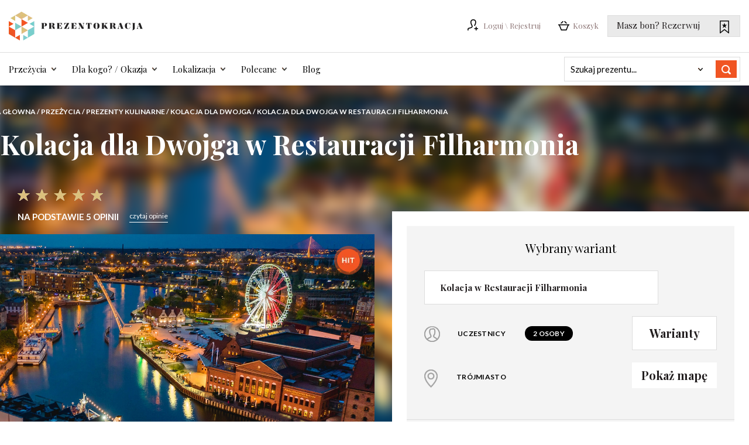

--- FILE ---
content_type: text/html; charset=UTF-8
request_url: https://prezentokracja.pl/kolacja-dla-2-osob-w-restauracji-filharmonia
body_size: 22585
content:
<!DOCTYPE html><!--[if lt IE 7 ]><html
lang="pl" id="top" class="no-js ie6"> <![endif]-->
<!--[if IE 7 ]><html
lang="pl" id="top" class="no-js ie7"> <![endif]-->
<!--[if IE 8 ]><html
lang="pl" id="top" class="no-js ie8"> <![endif]-->
<!--[if IE 9 ]><html
lang="pl" id="top" class="no-js ie9"> <![endif]-->
<!--[if (gt IE 9)|!(IE)]><!--><html
lang="pl" id="top" class="no-js"> <!--<![endif]--><head><meta
http-equiv="Content-Type" content="text/html; charset=utf-8"/><meta
name="msvalidate.01" content="A784C9C7C6AD17ED43342E0636496783" /><meta
name="google-site-verification" content="i8faVl9b0WzBn0ymDZVfTlbSoXmP5Ow6B8ciTx3ay3w" /><meta
name="facebook-domain-verification" content="y3qdhqn0pvk85g8ezh8fklq1x4969k" /><title>Kolacja dla Dwojga - Gdańsk | Restauracja Filharmonia</title><meta
name="description" content="Podaruj niezwykły prezent. Romantyczna kolacja dla Dwojga w Restauracji Filharmonia w Gdańsku. Kolacja składa się z 3 dań i lampki wina. Idealna propozycja na wyjątkowy wieczór we Dwoje w Gdańsku. "/><meta
name="robots" content="INDEX,FOLLOW"/><link
rel="icon" href="https://prezentokracja.pl/media/favicon/default/favicon.png" type="image/x-icon"/><link
rel="shortcut icon" href="https://prezentokracja.pl/media/favicon/default/favicon.png" type="image/x-icon"/><meta
property="og:title" content="Kolacja dla Dwojga w Restauracji Filharmonia"/><meta
property="og:type" content="product"/><meta
property="og:url" content="https://prezentokracja.pl/kolacja-dla-2-osob-w-restauracji-filharmonia"/><meta
property="og:image"
content="https://prezentokracja.pl/media/catalog/product/cache/1/image/300x300/9df78eab33525d08d6e5fb8d27136e95/f/i/filharmonia-baltycka-kolacja-restauracja.jpg"/><meta
property="og:description" content="&lt;p&gt;Poznajcie wyj&amp;#261;tkowe miejsce na mapie Gda&amp;#324;ska i udajcie si&amp;#281; w kulinarn&amp;#261; podr&amp;oacute;&amp;#380;. Klimatyczna restauracja nad Mot&amp;#322;aw&amp;#261; proponuje nowoczesne podej&amp;#347;cie do kuchni ukryte w murach XIX-wiecznego budynku. Wra&amp;#380;enia smakowe to jednak nie wszystko, czego mo&amp;#380;ecie si&amp;#281; tu spodziewa&amp;#263;. Z okien restauracji rozci&amp;#261;ga si&amp;#281; niezapomniany widok na d&amp;#322;ugie Pobrze&amp;#380;e, a jej wn&amp;#281;trza cechuje nastrojowa elegancja wyra&amp;#380;ona m.in. widowiskowymi malowid&amp;#322;ami, rozci&amp;#261;gaj&amp;#261;cymi si&amp;#281; a&amp;#380; na 3 kondygnacjach. To doskona&amp;#322;e miejsce na randk&amp;#281;, obiad dla dwojga lub romantyczn&amp;#261; kolacj&amp;#281;."/><meta
property="og:site_name" content="Default Store View"/>
<link
rel="stylesheet" href="https://prezentokracja.pl/media/css_secure/b96db4dbd8c58dba3c2d5e84e4b29a40.css" ><link
rel="stylesheet" href="https://prezentokracja.pl/media/css_secure/f469bc6296fc5e72c9ed29ec9c441fa3.css" media="all" >  <link
rel="stylesheet" href="https://fonts.googleapis.com/css?family=Playfair+Display:400,400italic,700%7CLato:400,700&subset=latin,latin-ext"><link
rel="stylesheet" href="https://fonts.googleapis.com/css2?family=Inter:ital,opsz,wght@0,14..32,100..900;1,14..32,100..900&display=swap"><link
rel="canonical" href="https://prezentokracja.pl/kolacja-dla-2-osob-w-restauracji-filharmonia"> <meta
name="viewport" content="initial-scale=1.0, width=device-width" />  <noscript><img
height="1" width="1" style="display:none"
src="https://www.facebook.com/tr?id=1698607997045635&ev=PageView&noscript=1&a=exmagento-1.9.4.5-2.4.0"
/></noscript>   <meta
property="fb:app_id" content="213869105786411"/><meta
property="og:title" content="Kolacja dla Dwojga - Gdańsk | Restauracja Filharmonia"/><meta
property="og:description" content="Podaruj niezwykły prezent. Romantyczna kolacja dla Dwojga w Restauracji Filharmonia w Gdańsku. Kolacja składa się z 3 dań i lampki wina. Idealna propozycja na wyjątkowy wieczór we Dwoje w Gdańsku. "/><meta
property="og:type" content="product"/><meta
property="og:url" content="https://prezentokracja.pl/kolacja-dla-2-osob-w-restauracji-filharmonia"/><meta
property="og:image" content="https://prezentokracja.pl/media/catalog/product/cache/1/thumbnail/100x100/9df78eab33525d08d6e5fb8d27136e95/f/i/filharmonia-baltycka-kolacja-restauracja.jpg"/><meta
property="og:site_name" content="Prezentokracja"/><meta
property="fb:admins" content=""/><meta
property="og:type" content="product"/><meta
property="og:title" content="Kolacja dla Dwojga w Restauracji Filharmonia"/><meta
property="og:description" content="Podaruj niezwykły prezent. Romantyczna kolacja dla Dwojga w Restauracji Filharmonia w Gdańsku.
Kolacja składa się z 3 dań i lampki wina. Idealna propozycja na wyjątkowy wieczór we Dwoje w Gdańsku."/><meta
property="og:url" content="https://prezentokracja.pl/kolacja-dla-2-osob-w-restauracji-filharmonia"/><meta
property="product:price:amount" content="429"/><meta
property="product:price:currency" content="PLN"/><meta
property="og:rating_scale" content="5"/><meta
property="og:rating" content="5"/><meta
property="og:rating_count" content="5"/><meta
property="og:image" content="https://prezentokracja.pl/media/catalog/product/cache/1/image/9df78eab33525d08d6e5fb8d27136e95/f/i/filharmonia-baltycka-kolacja-restauracja.jpg"/><meta
property="og:site_name" content="Prezentokracja"/><meta
property="og:availability" content="instock"/><meta
property="twitter:site" content="Prezentokracja"/><meta
property="twitter:creator" content="Prezentokracja"/><meta
property="twitter:card" content="product"/><meta
property="twitter:title" content="Kolacja dla Dwojga w Restauracji Filharmonia"/><meta
property="twitter:description" content="Podaruj niezwykły prezent. Romantyczna kolacja dla Dwojga w Restauracji Filharmonia w Gdańsku.
Kolacja składa się z 3 dań i lampki wina. Idealna propozycja na wyjątkowy wieczór we Dwoje w Gdańsku."/><meta
property="twitter:url" content="https://prezentokracja.pl/kolacja-dla-2-osob-w-restauracji-filharmonia"/><meta
property="twitter:label1" content="Price"/><meta
property="twitter:data1" content="429"/><meta
property="twitter:label2" content="Availability"/><meta
property="twitter:data2" content="instock"/> </head><body
class="catalog-product-view catalog-product-view product-kolacja-dla-2-osob-w-restauracji-filharmonia">
<noscript><iframe
src="//www.googletagmanager.com/ns.html?id=GTM-WF97KX"
height="0" width="0" style="display:none;visibility:hidden"></iframe></noscript><div
class="wrapper">
<noscript><div
class="global-site-notice noscript"><div
class="notice-inner"><p>
<strong>JavaScript seems to be disabled in your browser.</strong><br
/>
You must have JavaScript enabled in your browser to utilize the functionality of this website.</p></div></div>
</noscript><div
class="page"><header
id="header" class="page-header"><div
class="page-header-container page-header-mobile-container"><div
class="page-header-mobile-inner">
<a
class="logo"
href="https://prezentokracja.pl">
<img
height="49" width="229"
src="https://prezentokracja.pl/skin/frontend/rwd/prezentokracja/images/sprite/logo.svg"
alt="Prezentokracja_logo"
class="large" />
<img
src="https://prezentokracja.pl/skin/frontend/rwd/prezentokracja/images/sprite/logo.svg"
alt="Prezentokracja_logo"
class="small" />
</a><div
class="header-desktop"><div
class="login-register"><ul
class="login-links"><li
class="sign-in">
<a
href="https://prezentokracja.pl/customer/account/login/">
<span
class="ico user"></span>
<span
class="label">Loguj \ Rejestruj</span>
</a></li>
      </ul></div><div
class="account-cart-wrapper"><div
class="header-minicart">
<a
href="https://prezentokracja.pl/checkout/cart/" data-target-element="#header-cart"
class="skip-link skip-cart  no-count">
<span
class="header-cart-qty no-display">0</span>
<span
class="icon"></span>
<span
class="label">Koszyk</span>
</a><div
class="header-cart-wrap"><div
id="header-cart" class="block block-cart skip-content"><div
class="minicart-wrapper"><p
class="empty block-subtitle">
<span>Nie masz produktów w koszyku.</span>
<a
class="close skip-link-close" href="#"
title="Zamknij">Zamknij</a></p></div><div
id="minicart-error-message" class="minicart-message"></div><div
id="minicart-success-message" class="minicart-message"></div></div></div></div></div><div
class="reserv-wrapper">
<a
class="reserv-link"
href="https://prezentokracja.pl/reservation/process/">Masz bon? Rezerwuj						<span
class="ico reserv"></span></a></div></div><div
class="store-language-container"></div><div
class="skip-links mobile-nav">
<a
href="#header-nav" class="skip-link skip-nav">
<span
class="icon"></span>
<span
class="label">Menu</span>
</a><a
href="#header-search" class="skip-link skip-search">
<span
class="icon"></span>
<span
class="label">Szukaj</span>
</a><div
class="account-cart-wrapper">
<a
href="https://prezentokracja.pl/customer/account/"
data-target-element="#header-account" class="skip-link skip-account">
<span
class="icon"></span>
<span
class="label">Konto</span>
</a><div
class="header-minicart">
<a
href="https://prezentokracja.pl/checkout/cart/" data-target-element="#header-cart"
class="skip-link skip-cart  no-count">
<span
class="header-cart-qty no-display">0</span>
<span
class="icon"></span>
<span
class="label">Koszyk</span>
</a><div
class="header-cart-wrap"><div
id="header-cart" class="block block-cart skip-content"><div
class="minicart-wrapper"><p
class="empty block-subtitle">
<span>Nie masz produktów w koszyku.</span>
<a
class="close skip-link-close" href="#"
title="Zamknij">Zamknij</a></p></div><div
id="minicart-error-message" class="minicart-message"></div><div
id="minicart-success-message" class="minicart-message"></div></div></div></div></div></div></div><div
id="header-nav" class="skip-content"><nav
id="nav"><ol
class="nav-primary"><li
class="level0 nav-1 first parent"><div
class="top-element"><a
href="https://prezentokracja.pl/przezycia-w-prezencie" class="level0 has-children">Przeżycia</a></div><ul
class="level0"><li
class="level1 view-all"><a
class="level1" href="https://prezentokracja.pl/przezycia-w-prezencie">Zobacz wszystkie Przeżycia</a></li><li
class="level1 nav-1-1 first parent"><img
class="lazy" data-src="https://prezentokracja.pl/media/catalog/category/loty-widokowe_1.jpg" alt="Loty widokowe i Prezenty lotnicze"/><a
href="https://prezentokracja.pl/prezenty-lotnicze" class="level1 has-children">Przeżycia Lotnicze</a><ul
class="level1"><li
class="level2 view-all"><a
class="level2" href="https://prezentokracja.pl/prezenty-lotnicze">Zobacz wszystkie Przeżycia Lotnicze</a></li><li
class="level2 nav-1-1-1 first"><a
href="https://prezentokracja.pl/loty-widokowe-samolotem-prezent" class="level2 ">Loty samolotem</a></li><li
class="level2 nav-1-1-2"><a
href="https://prezentokracja.pl/loty-helikopterem" class="level2 ">Loty helikopterem</a></li><li
class="level2 nav-1-1-3"><a
href="https://prezentokracja.pl/loty-balonem" class="level2 ">Loty balonem</a></li><li
class="level2 nav-1-1-4"><a
href="https://prezentokracja.pl/lot-szybowcem-prezent" class="level2 ">Loty szybowcem</a></li><li
class="level2 nav-1-1-5"><a
href="https://prezentokracja.pl/lot-paralotnia-motolotnia-prezent" class="level2 ">Loty paralotnią</a></li><li
class="level2 nav-1-1-6"><a
href="https://prezentokracja.pl/szkolenia-lotnicze" class="level2 ">Lekcje latania</a></li><li
class="level2 nav-1-1-7"><a
href="https://prezentokracja.pl/skoki-ze-spadochronem" class="level2 ">Skoki ze spadochronem</a></li><li
class="level2 nav-1-1-8 last"><a
href="https://prezentokracja.pl/loty-w-aerotunelu" class="level2 ">Loty w aerotunelu</a></li></ul></li><li
class="level1 nav-1-2 parent"><img
class="lazy" data-src="https://prezentokracja.pl/media/catalog/category/Prezenty-za-kierownica-motoryzacyjne.jpg" alt="Jazda super samochodem "/><a
href="https://prezentokracja.pl/prezenty-za-kierownica" class="level1 has-children">Przeżycia Motoryzacyjne</a><ul
class="level1"><li
class="level2 view-all"><a
class="level2" href="https://prezentokracja.pl/prezenty-za-kierownica">Zobacz wszystkie Przeżycia Motoryzacyjne</a></li><li
class="level2 nav-1-2-1 first"><a
href="https://prezentokracja.pl/jazda-samochodem-sportowym" class="level2 ">Samochody sportowe</a></li><li
class="level2 nav-1-2-2"><a
href="https://prezentokracja.pl/jazda-samochody-rajdowe-prezent" class="level2 ">Samochody rajdowe</a></li><li
class="level2 nav-1-2-3"><a
href="https://prezentokracja.pl/jazda-off-road-prezent" class="level2 ">Off-road 4x4</a></li><li
class="level2 nav-1-2-4"><a
href="https://prezentokracja.pl/pojazdy-militarne" class="level2 ">Pojazdy militarne</a></li><li
class="level2 nav-1-2-5"><a
href="https://prezentokracja.pl/gokarty" class="level2 ">Gokarty</a></li><li
class="level2 nav-1-2-6 last"><a
href="https://prezentokracja.pl/szalone-przezycia" class="level2 ">Szalone prezenty motoryzacyjne</a></li></ul></li><li
class="level1 nav-1-3"><img
class="lazy" data-src="https://prezentokracja.pl/media/catalog/category/Weekend-we-dwoje_2_1.jpg" alt="Weekend we dwoje z atrakcjami"/><a
href="https://prezentokracja.pl/weekend-dla-dwojga" class="level1 ">Weekendy &amp; Wyjazdy</a></li><li
class="level1 nav-1-4 parent"><img
class="lazy" data-src="https://prezentokracja.pl/media/catalog/category/Prezenty-dla-urody-i-relaksu_2_1.jpg" alt="Uroda i relaks "/><a
href="https://prezentokracja.pl/uroda-i-relaks" class="level1 has-children">Uroda &amp; SPA</a><ul
class="level1"><li
class="level2 view-all"><a
class="level2" href="https://prezentokracja.pl/uroda-i-relaks">Zobacz wszystkie Uroda &amp; SPA</a></li><li
class="level2 nav-1-4-1 first"><a
href="https://prezentokracja.pl/masaze" class="level2 ">Masaże &amp; Zabiegi SPA</a></li><li
class="level2 nav-1-4-2"><a
href="https://prezentokracja.pl/dzien-w-spa-day-spa" class="level2 ">Dzień w SPA </a></li><li
class="level2 nav-1-4-3 last"><a
href="https://prezentokracja.pl/sesje-fotograficzne-prezent" class="level2 ">Sesje zdjęciowe &amp; Stylizacje</a></li></ul></li><li
class="level1 nav-1-5 parent"><img
class="lazy" data-src="https://prezentokracja.pl/media/catalog/category/Kolacje-we_dwoje-degustacje-warsztaty-kulinarne_1_1.jpg" alt="Prezenty kulinarne"/><a
href="https://prezentokracja.pl/prezenty-kulinarne" class="level1 has-children">Przeżycia Kulinarne</a><ul
class="level1"><li
class="level2 view-all"><a
class="level2" href="https://prezentokracja.pl/prezenty-kulinarne">Zobacz wszystkie Przeżycia Kulinarne</a></li><li
class="level2 nav-1-5-1 first"><a
href="https://prezentokracja.pl/kolacja-dla-dwojga" class="level2 ">Kolacje dla Dwojga</a></li><li
class="level2 nav-1-5-2"><a
href="https://prezentokracja.pl/degustacje" class="level2 ">Degustacje</a></li><li
class="level2 nav-1-5-3 last"><a
href="https://prezentokracja.pl/kursy-gotowania-i-warsztaty-kulinarne" class="level2 ">Kursy kulinarne</a></li></ul></li><li
class="level1 nav-1-6 parent"><img
class="lazy" data-src="https://prezentokracja.pl/media/catalog/category/Wyjscie-do-teatru-w-prezencie_1_1.jpg" alt="Kultura & Sztuka"/><a
href="https://prezentokracja.pl/kultura" class="level1 has-children">Kultura &amp; Sztuka</a><ul
class="level1"><li
class="level2 view-all"><a
class="level2" href="https://prezentokracja.pl/kultura">Zobacz wszystkie Kultura &amp; Sztuka</a></li><li
class="level2 nav-1-6-1 first"><a
href="https://prezentokracja.pl/vouchery-do-teatru" class="level2 ">Vouchery do Teatru, Opery &amp; Kina</a></li><li
class="level2 nav-1-6-2"><a
href="https://prezentokracja.pl/warsztaty-kreatywne" class="level2 ">Warsztaty kreatywne</a></li><li
class="level2 nav-1-6-3 last"><a
href="https://prezentokracja.pl/muzyka" class="level2 ">Lekcje gry na instrumentach</a></li></ul></li><li
class="level1 nav-1-7 parent"><img
class="lazy" data-src="https://prezentokracja.pl/media/catalog/category/rejsy-sport-wodne-prezenty.jpg" alt="Sporty wodne"/><a
href="https://prezentokracja.pl/aktywnie-nad-woda" class="level1 has-children">Rejsy &amp; Sporty wodne</a><ul
class="level1"><li
class="level2 view-all"><a
class="level2" href="https://prezentokracja.pl/aktywnie-nad-woda">Zobacz wszystkie Rejsy &amp; Sporty wodne</a></li><li
class="level2 nav-1-7-1 first"><a
href="https://prezentokracja.pl/rejsy" class="level2 ">Rejsy</a></li><li
class="level2 nav-1-7-2"><a
href="https://prezentokracja.pl/sporty-wodne" class="level2 ">Sporty wodne</a></li><li
class="level2 nav-1-7-3 last"><a
href="https://prezentokracja.pl/szkolenia-wodne" class="level2 ">Szkolenia wodne</a></li></ul></li><li
class="level1 nav-1-8 last parent"><img
class="lazy" data-src="https://prezentokracja.pl/media/catalog/category/Rekreacja-w_prezencie-wspinaczka-strzalnica-golf_1_1.jpg" alt="Rekreacja"/><a
href="https://prezentokracja.pl/rekreacja" class="level1 has-children">Rekreacja</a><ul
class="level1"><li
class="level2 view-all"><a
class="level2" href="https://prezentokracja.pl/rekreacja">Zobacz wszystkie Rekreacja</a></li><li
class="level2 nav-1-8-1 first"><a
href="https://prezentokracja.pl/wspinaczka" class="level2 ">Wspinaczka</a></li><li
class="level2 nav-1-8-2"><a
href="https://prezentokracja.pl/strzelanie" class="level2 ">Strzelanie</a></li><li
class="level2 nav-1-8-3"><a
href="https://prezentokracja.pl/sporty-zimowe" class="level2 ">Sporty zimowe</a></li><li
class="level2 nav-1-8-4 last"><a
href="https://prezentokracja.pl/inne" class="level2 ">Inne</a></li></ul></li></ul></li><li
class="level0 nav-2 parent"><div
class="top-element"><a
href="https://prezentokracja.pl/pomysl-na-prezent" class="level0 has-children">Dla kogo? / Okazja</a></div><ul
class="level0"><li
class="level1 view-all"><a
class="level1" href="https://prezentokracja.pl/pomysl-na-prezent">Zobacz wszystkie Dla kogo? / Okazja</a></li><li
class="level1 nav-2-1 first parent"><img
class="lazy" data-src="https://prezentokracja.pl/media/catalog/category/Prezent-dla-niego_1.jpg" alt="Prezent dla Niego"/><a
href="https://prezentokracja.pl/prezent-dla-niego" class="level1 has-children">Prezenty dla Niego</a><ul
class="level1"><li
class="level2 view-all"><a
class="level2" href="https://prezentokracja.pl/prezent-dla-niego">Zobacz wszystkie Prezenty dla Niego</a></li><li
class="level2 nav-2-1-1 first"><a
href="https://prezentokracja.pl/prezent-dla-meza" class="level2 ">Prezent dla Męża</a></li><li
class="level2 nav-2-1-2"><a
href="https://prezentokracja.pl/prezenty-dla-taty" class="level2 ">Prezenty dla Taty</a></li><li
class="level2 nav-2-1-3"><a
href="https://prezentokracja.pl/prezent-dla-brata" class="level2 ">Prezent dla Brata</a></li><li
class="level2 nav-2-1-4"><a
href="https://prezentokracja.pl/prezent-dla-chlopaka" class="level2 ">Prezent dla Chłopaka</a></li><li
class="level2 nav-2-1-5"><a
href="https://prezentokracja.pl/prezent-dla-przyjaciela-i-kolegi" class="level2 ">Prezent dla Przyjaciela i Kolegi</a></li><li
class="level2 nav-2-1-6 last"><a
href="https://prezentokracja.pl/prezent-dla-szefa-i-biznesmena" class="level2 ">Prezenty dla Szefa </a></li></ul></li><li
class="level1 nav-2-2 parent"><img
class="lazy" data-src="https://prezentokracja.pl/media/catalog/category/Prezent-Dla-niej.jpg" alt="Prezent dla kobiety"/><a
href="https://prezentokracja.pl/prezent-dla-niej" class="level1 has-children">Prezenty dla Niej</a><ul
class="level1"><li
class="level2 view-all"><a
class="level2" href="https://prezentokracja.pl/prezent-dla-niej">Zobacz wszystkie Prezenty dla Niej</a></li><li
class="level2 nav-2-2-1 first"><a
href="https://prezentokracja.pl/prezent-dla-zony" class="level2 ">Dla Żony</a></li><li
class="level2 nav-2-2-2"><a
href="https://prezentokracja.pl/prezenty-dla-mamy" class="level2 ">Dla Mamy</a></li><li
class="level2 nav-2-2-3"><a
href="https://prezentokracja.pl/prezent-dla-siostry" class="level2 ">Dla Siostry</a></li><li
class="level2 nav-2-2-4"><a
href="https://prezentokracja.pl/prezent-dla-dziewczyny-i-nastolatki" class="level2 ">Dla Dziewczyny</a></li><li
class="level2 nav-2-2-5"><a
href="https://prezentokracja.pl/prezent-dla-przyjaciolki-i-kolezanki" class="level2 ">Dla Przyjaciółki i Koleżanki</a></li><li
class="level2 nav-2-2-6"><a
href="https://prezentokracja.pl/prezent-dla-szefowej-i-bizneswoman" class="level2 ">Dla Szefowej &amp; Bizneswoman</a></li><li
class="level2 nav-2-2-7"><a
href="https://prezentokracja.pl/prezenty-na-30-dla-niej" class="level2 ">Na 30-stkę dla Niej</a></li><li
class="level2 nav-2-2-8 last"><a
href="https://prezentokracja.pl/prezenty-na-40-dla-niej" class="level2 ">Na 40-stkę dla Niej</a></li></ul></li><li
class="level1 nav-2-3 parent"><img
class="lazy" data-src="https://prezentokracja.pl/media/catalog/category/prezent-dla-pary_1.jpg" alt="Prezenty dla pary"/><a
href="https://prezentokracja.pl/prezent-dla-pary" class="level1 has-children">Prezenty dla Pary</a><ul
class="level1"><li
class="level2 view-all"><a
class="level2" href="https://prezentokracja.pl/prezent-dla-pary">Zobacz wszystkie Prezenty dla Pary</a></li><li
class="level2 nav-2-3-1 first"><a
href="https://prezentokracja.pl/prezent-dla-rodzicow" class="level2 ">Prezent dla Rodziców</a></li><li
class="level2 nav-2-3-2"><a
href="https://prezentokracja.pl/romantyczne-prezenty" class="level2 ">Romantyczne prezenty</a></li><li
class="level2 nav-2-3-3"><a
href="https://prezentokracja.pl/prezenty-dla-aktywnych-par" class="level2 ">Prezenty dla aktywnych</a></li><li
class="level2 nav-2-3-4 last"><a
href="https://prezentokracja.pl/zareczyny-prezenty-i-pomysly" class="level2 ">Pomysły na Zaręczyny</a></li></ul></li><li
class="level1 nav-2-4 parent"><img
class="lazy" data-src="https://prezentokracja.pl/media/catalog/category/Prezenty-dla-nich-grupa_1_1.jpg" alt="Dla Nich"/><a
href="https://prezentokracja.pl/prezenty-dla-nich" class="level1 has-children">Prezenty dla Nich</a><ul
class="level1"><li
class="level2 view-all"><a
class="level2" href="https://prezentokracja.pl/prezenty-dla-nich">Zobacz wszystkie Prezenty dla Nich</a></li><li
class="level2 nav-2-4-1 first"><a
href="https://prezentokracja.pl/prezenty-dla-rodziny" class="level2 ">Dla całej Rodziny</a></li><li
class="level2 nav-2-4-2"><a
href="https://prezentokracja.pl/prezenty-dla-dzieci" class="level2 ">Dla Dzieci</a></li><li
class="level2 nav-2-4-3"><a
href="https://prezentokracja.pl/prezenty-na-wieczor-panienski" class="level2 ">Wieczór panieński</a></li><li
class="level2 nav-2-4-4 last"><a
href="https://prezentokracja.pl/prezenty-na-wieczor-kawalerski" class="level2 ">Wieczór kawalerski</a></li></ul></li><li
class="level1 nav-2-5 parent"><img
class="lazy" data-src="https://prezentokracja.pl/media/catalog/category/Prezenty-na-urodziny_sq.jpg" alt="Prezent urodzinowy z pomysłem"/><a
href="https://prezentokracja.pl/prezenty-na-urodziny" class="level1 has-children">Prezenty na urodziny</a><ul
class="level1"><li
class="level2 view-all"><a
class="level2" href="https://prezentokracja.pl/prezenty-na-urodziny">Zobacz wszystkie Prezenty na urodziny</a></li><li
class="level2 nav-2-5-1 first"><a
href="https://prezentokracja.pl/prezenty-na-18-urodziny" class="level2 ">Prezenty na 18 urodziny</a></li><li
class="level2 nav-2-5-2"><a
href="https://prezentokracja.pl/prezenty-na-20-urodziny" class="level2 ">Prezenty na 20 urodziny</a></li><li
class="level2 nav-2-5-3"><a
href="https://prezentokracja.pl/prezenty-na-30-urodziny" class="level2 ">Prezenty na 30 urodziny</a></li><li
class="level2 nav-2-5-4"><a
href="https://prezentokracja.pl/prezenty-na-40-urodziny" class="level2 ">Prezenty na 40 urodziny</a></li><li
class="level2 nav-2-5-5"><a
href="https://prezentokracja.pl/prezenty-na-50-urodziny" class="level2 ">Prezenty na 50 urodziny </a></li><li
class="level2 nav-2-5-6"><a
href="https://prezentokracja.pl/prezenty-na-60-urodziny" class="level2 ">Prezenty na 60 urodziny</a></li><li
class="level2 nav-2-5-7 last"><a
href="https://prezentokracja.pl/prezenty-na-70-urodziny" class="level2 ">Prezenty na 70 urodziny</a></li></ul></li><li
class="level1 nav-2-6 parent"><img
class="lazy" data-src="https://prezentokracja.pl/media/catalog/category/Prezenty-para-rocznica_1_1.jpg" alt="Prezenty na rocznicę"/><a
href="https://prezentokracja.pl/prezent-na-rocznice-slubu" class="level1 has-children">Prezenty na rocznicę </a><ul
class="level1"><li
class="level2 view-all"><a
class="level2" href="https://prezentokracja.pl/prezent-na-rocznice-slubu">Zobacz wszystkie Prezenty na rocznicę </a></li><li
class="level2 nav-2-6-1 first"><a
href="https://prezentokracja.pl/prezent-na-rocznice-slubu-dla-meza" class="level2 ">Na rocznicę dla Męża</a></li><li
class="level2 nav-2-6-2"><a
href="https://prezentokracja.pl/prezent-na-rocznice-slubu-dla-zony" class="level2 ">Na rocznicę dla Żony</a></li><li
class="level2 nav-2-6-3 last"><a
href="https://prezentokracja.pl/prezent-na-rocznice-dla-rodzicow" class="level2 ">Na rocznicę dla Rodziców</a></li></ul></li><li
class="level1 nav-2-7 parent"><img
class="lazy" data-src="https://prezentokracja.pl/media/catalog/category/Prezenty-slubne.jpg" alt="Prezenty na ślub"/><a
href="https://prezentokracja.pl/prezent-slubny" class="level1 has-children">Prezenty ślubne</a><ul
class="level1"><li
class="level2 view-all"><a
class="level2" href="https://prezentokracja.pl/prezent-slubny">Zobacz wszystkie Prezenty ślubne</a></li><li
class="level2 nav-2-7-1 first"><a
href="https://prezentokracja.pl/prezent-dla-pary-mlodej" class="level2 ">Prezent dla Pary Młodej</a></li><li
class="level2 nav-2-7-2"><a
href="https://prezentokracja.pl/podziekowanie-dla-rodzicow" class="level2 ">Podziękowanie dla Rodziców</a></li><li
class="level2 nav-2-7-3 last"><a
href="https://prezentokracja.pl/miodowy-weekend" class="level2 ">Miodowy weekend</a></li></ul></li><li
class="level1 nav-2-8 parent"><img
class="lazy" data-src="https://prezentokracja.pl/media/catalog/category/Prezenty-dla-firm_1.jpg" alt="Prezenty dla firm"/><a
href="https://prezentokracja.pl/prezenty-dla-firm" class="level1 has-children">Prezenty dla firm</a><ul
class="level1"><li
class="level2 view-all"><a
class="level2" href="https://prezentokracja.pl/prezenty-dla-firm">Zobacz wszystkie Prezenty dla firm</a></li><li
class="level2 nav-2-8-1 first"><a
href="https://prezentokracja.pl/prezenty-dla-klientow" class="level2 ">Dla klientów</a></li><li
class="level2 nav-2-8-2"><a
href="https://prezentokracja.pl/prezenty-dla-pracownikow" class="level2 ">Dla pracowników</a></li><li
class="level2 nav-2-8-3 last"><a
href="https://prezentokracja.pl/motywowanie-zespolu" class="level2 ">Motywowanie zespołu</a></li></ul></li><li
class="level1 nav-2-9 last parent"><img
class="lazy" data-src="https://prezentokracja.pl/media/catalog/category/Prezenty-z-roznych-okazji.png" alt="Z okazji..."/><a
href="https://prezentokracja.pl/prezenty-na-specjalna-okazje" class="level1 has-children">Prezenty na specjalną okazję</a><ul
class="level1"><li
class="level2 view-all"><a
class="level2" href="https://prezentokracja.pl/prezenty-na-specjalna-okazje">Zobacz wszystkie Prezenty na specjalną okazję</a></li><li
class="level2 nav-2-9-1 first"><a
href="https://prezentokracja.pl/prezenty-dzien-babci-21-stycznia" class="level2 ">Dzień Babci</a></li><li
class="level2 nav-2-9-2"><a
href="https://prezentokracja.pl/prezenty-dzien-dziadka-22-stycznia" class="level2 ">Dzień Dziadka</a></li><li
class="level2 nav-2-9-3"><a
href="https://prezentokracja.pl/prezent-na-walentynki" class="level2 ">Walentynki</a></li><li
class="level2 nav-2-9-4"><a
href="https://prezentokracja.pl/prezenty-na-dzien-kobiet" class="level2 ">Prezenty na Dzień Kobiet</a></li><li
class="level2 nav-2-9-5"><a
href="https://prezentokracja.pl/prezenty-na-dzien-matki" class="level2 ">Dzień Matki</a></li><li
class="level2 nav-2-9-6"><a
href="https://prezentokracja.pl/prezenty-na-dzien-ojca" class="level2 ">Dzień Ojca</a></li><li
class="level2 nav-2-9-7"><a
href="https://prezentokracja.pl/prezenty-dzien-dziecka-1-czerwca" class="level2 ">Dzień Dziecka</a></li><li
class="level2 nav-2-9-8"><a
href="https://prezentokracja.pl/prezenty-dzien-chlopaka" class="level2 ">Dzień Chłopaka</a></li><li
class="level2 nav-2-9-9 last"><a
href="https://prezentokracja.pl/prezenty-na-boze-narodzenie" class="level2 ">Prezenty na Święta</a></li></ul></li></ul></li><li
class="level0 nav-3 parent"><div
class="top-element"><a
href="https://prezentokracja.pl/atrakcje-i-przezycia-wedlug-miast" class="level0 has-children">Lokalizacja</a></div><ul
class="level0"><li
class="level1 view-all"><a
class="level1" href="https://prezentokracja.pl/atrakcje-i-przezycia-wedlug-miast">Zobacz wszystkie Lokalizacja</a></li><li
class="level1 nav-3-1 first"><a
href="https://prezentokracja.pl/warszawa-atrakcje-i-prezenty" class="level1 ">Warszawa i Mazowsze</a></li><li
class="level1 nav-3-2"><a
href="https://prezentokracja.pl/wroclaw-atrakcje-i-prezenty" class="level1 ">Wrocław i Dolny Śląsk</a></li><li
class="level1 nav-3-3"><a
href="https://prezentokracja.pl/krakow-atrakcje-i-prezenty" class="level1 ">Kraków i Małopolska</a></li><li
class="level1 nav-3-4"><a
href="https://prezentokracja.pl/poznan-atrakcje-i-prezenty" class="level1 ">Poznań i Wielkopolska</a></li><li
class="level1 nav-3-5"><a
href="https://prezentokracja.pl/trojmiasto-atrakcje-i-prezenty" class="level1 ">Trójmiasto i Pomorze</a></li><li
class="level1 nav-3-6"><a
href="https://prezentokracja.pl/lodz-atrakcje-i-prezenty" class="level1 ">Łódź i centralna Polska</a></li><li
class="level1 nav-3-7"><a
href="https://prezentokracja.pl/katowice-atrakcje-i-prezenty" class="level1 ">Katowice i Śląsk</a></li><li
class="level1 nav-3-8"><a
href="https://prezentokracja.pl/szczecin-atrakcje-i-prezenty" class="level1 ">Szczecin i Pomorze Zachodnie</a></li><li
class="level1 nav-3-9"><a
href="https://prezentokracja.pl/zielona-gora-atrakcje-i-prezenty" class="level1 ">Zielona Góra i Lubuskie</a></li><li
class="level1 nav-3-10"><a
href="https://prezentokracja.pl/lublin-atrakcje-i-prezenty" class="level1 ">Lublin i Lubelszczyzna</a></li><li
class="level1 nav-3-11 last"><a
href="https://prezentokracja.pl/warmia-i-mazury-atrakcje-i-prezenty" class="level1 ">Warmia i Mazury</a></li></ul></li><li
class="level0 nav-4 last parent"><div
class="top-element"><a
href="https://prezentokracja.pl/popularne" class="level0 has-children">Polecane</a></div><ul
class="level0"><li
class="level1 view-all"><a
class="level1" href="https://prezentokracja.pl/popularne">Zobacz wszystkie Polecane</a></li><li
class="level1 nav-4-1 first"><a
href="https://prezentokracja.pl/bestsellery" class="level1 ">Bestsellery prezentowe</a></li><li
class="level1 nav-4-2"><img
class="lazy" data-src="https://prezentokracja.pl/media/catalog/category/karty-podarunkowe_3_1.jpg" alt="Karty podarunkowe"/><a
href="https://prezentokracja.pl/karty-podarunkowe-gift-cards" class="level1 ">Karty podarunkowe</a></li><li
class="level1 nav-4-3"><img
class="lazy" data-src="https://prezentokracja.pl/media/catalog/category/Kolekcje-przezyc_1_1.jpg" alt="Kolekcje Przeżyć"/><a
href="https://prezentokracja.pl/zestawy-prezentowe-kolekcja-przezyc" class="level1 ">Kolekcje Przeżyć</a></li><li
class="level1 nav-4-4"><img
class="lazy" data-src="https://prezentokracja.pl/media/catalog/category/nowe-propozycje_1.jpg" alt="Nowości"/><a
href="https://prezentokracja.pl/nowosci" class="level1 ">Nowości</a></li><li
class="level1 nav-4-5 last"><a
href="https://prezentokracja.pl/ekstremalne-prezenty" class="level1 ">Ekstremalne prezenty</a></li></ul></li><li
class="level0"><div
class="top-element">
<a
href="https://prezentokracja.pl/blog/" class="level0 ">Blog</a></div></li><li
class="reserv-mobile-menu level0 nav-7 last"><div
class="top-element">
<a
href="https://prezentokracja.pl/reservation/process/" class="level0 ">Rezerwacja</a></div></li></ol><ul
class="nav-primary-additional-links"><li><a
class="additional-link" href="https://prezentokracja.pl/dla-firm/">Oferta dla firm</a></li></ul><ul
class="nav-primary-right"></ul></nav></div><div
id="header-search" class="skip-content header-search-mobile"><div
class="wide-search-form-wrapper"><form
id="wide-search-form" action="https://prezentokracja.pl/catalogsearch/result/" method="get"><div
class="wide-search-advanced"><div
class="input-box">
<input
id="wide-search" type="search" name="q"
value=""
class="input-text required-entry"
maxlength="128"
placeholder="Szukaj prezentu..."/><div
class="search-buttons">
<a
class="wide-search-button" href="#">
<span
class="ico arrow-down"></span>
</a>
<button
type="submit" title="Szukaj"
class="button search-button">
<span
class="ico loupe"></span>
</button></div></div></div><div
id="wide-search-autocomplete" class="wide-search-autocomplete"></div>  </form><div
class="wide-search-advanced-content"><form
action="https://prezentokracja.pl/catalogsearch/advanced/result/" method="get" id="form-validate"><div
class="fieldset advanced-search"><div
class="header">Wyszukiwanie zaawansowane</div><ul
class="form-list" id="advanced-search-list"><li
class="search-wrapper-select" ><div
class="input-box">
<select
name="podkategoria" id="podkategoria" class="multiselect" title="Kategoria " ><option
value="" >Kategoria</option><option
value="493" >Motoryzacja</option><option
value="496" >W powietrzu</option><option
value="494" >Kolacje i degustacje</option><option
value="540" >Masaże i SPA</option><option
value="498" >Weekendy</option><option
value="497" >Rejsy i sporty wodne</option><option
value="541" >Moda i stylizacje</option><option
value="500" >Rekreacja</option><option
value="499" >Kultura i sztuka</option><option
value="542" >Kursy i szkolenia</option><option
value="570" >Adrenalina</option></select></div></li><li
class="search-wrapper-select" ><div
class="input-box">
<select
name="region" id="region" class="multiselect" title="Lokalizacja" ><option
value="" >Lokalizacja</option><option
value="519" >Warszawa i Mazowsze</option><option
value="518" >Wrocław i Dolny Śląsk</option><option
value="517" >Poznań i Wielkopolska</option><option
value="516" >Kraków i Małopolska</option><option
value="524" >Katowice i Śląsk</option><option
value="515" >Trójmiasto i Pomorze</option><option
value="514" >Łódź i Łódzkie</option><option
value="712" >Szczecin i Pomorze Zachodnie</option><option
value="525" >Lublin i Lubelskie</option><option
value="522" >Świętokrzyskie</option><option
value="521" >Podlaskie</option><option
value="523" >Warmia i Mazury</option><option
value="526" >Podkarpacie</option><option
value="520" >Lubuskie</option></select></div></li><li
class="search-wrapper-select" ><div
class="input-box">
<select
name="gift_opportunity" id="gift_opportunity" class="multiselect" title="Z okazji" ><option
value="" >Z okazji</option><option
value="217" >Prezent ślubny</option><option
value="222" >Rocznica ślubu</option><option
value="223" >18 urodziny</option><option
value="224" >20-30 urodziny</option><option
value="227" >40-50 urodziny</option><option
value="907" >60-70 urodziny</option></select></div></li><li
class="search-wrapper-select" ><div
class="input-box">
<select
name="for_whom" id="for_whom" class="multiselect" title="Prezent dla ..." ><option
value="" >Prezent dla ...</option><option
value="37" >Dla Niego</option><option
value="38" >Dla Niej</option><option
value="152" >Dla Dwojga</option><option
value="637" >Dla Grupy</option></select></div></li><li
class="search-wrapper-price" >
<label
for="price">Cena</label><div
class="input-range">
<small
class="first-currency">(PLN)</small>
<input
name="price[from]" value="" id="price" title="Price"  class="input-text validate-number" type="text" pattern="\d*" maxlength="128" />
<span
class="separator">-</span>
<small
class="second-currency">(PLN)</small>
<input
name="price[to]" value="" id="price_to" title="Price"  class="input-text validate-number" type="text" pattern="\d*" maxlength="128" /></div></li></ul>  <div
class="buttons-set">
<button
type="submit" title="Szukaj" class="button"><span><span>Szukaj</span></span></button></div></div></form>  </div></div></div><div
id="header-account" class="skip-content"><div
class="links"><ul><li
class="first" ><a
href="https://prezentokracja.pl/customer/account/" title="Moje konto" >Moje konto</a></li><li ><a
href="https://prezentokracja.pl/wishlist" title="Moja lista życzeń" >Moja lista życzeń</a></li><li ><a
href="https://prezentokracja.pl/checkout/cart" title="Mój koszyk" class="top-link-cart">Mój koszyk</a></li><li ><a
href="https://prezentokracja.pl/checkout/" title="Kasa" class="top-link-checkout">Kasa</a></li><li ><a
href="https://prezentokracja.pl/customer/account/create/" title="Zarejestruj się" >Zarejestruj się</a></li><li ><a
href="https://prezentokracja.pl/customer/account/login/referer/aHR0cHM6Ly9wcmV6ZW50b2tyYWNqYS5wbC9rb2xhY2phLWRsYS0yLW9zb2Itdy1yZXN0YXVyYWNqaS1maWxoYXJtb25pYQ,,/" title="Zaloguj" >Zaloguj</a></li><li
class=" last" ><a
href="https://prezentokracja.pl/blog" title="BLOG" >BLOG</a></li></ul></div></div></div></header><section
class="wide-box"><div
class="breadcrumbs"><ul><li
class="home">
<a
href="https://prezentokracja.pl" title="Przejdź na stronę główną">Strona głowna</a>
<span>/ </span></li><li
class="category3">
<a
href="https://prezentokracja.pl/przezycia-w-prezencie" title="">Przeżycia</a>
<span>/ </span></li><li
class="category16">
<a
href="https://prezentokracja.pl/prezenty-kulinarne" title="">Prezenty kulinarne</a>
<span>/ </span></li><li
class="category67">
<a
href="https://prezentokracja.pl/kolacja-dla-dwojga" title="">Kolacja dla Dwojga</a>
<span>/ </span></li><li
class="product">
<strong>Kolacja dla Dwojga w Restauracji Filharmonia</strong></li></ul></div><div
class="wide-section">
<img
src="https://prezentokracja.pl/media/catalog/product/cache/1/image/9df78eab33525d08d6e5fb8d27136e95/f/i/filharmonia-baltycka-kolacja-restauracja.jpg"/></div></section><div
class="main-container col1-layout"><div
class="main"><div
class="wide-section-after-main"></div><div
class="col-main">  <div
id="messages_product_view"></div><div
class="product-view kit" itemscope itemtype="http://schema.org/Product"><div
class="product-essential"><form
action="https://prezentokracja.pl/checkout/cart/add/uenc/aHR0cHM6Ly9wcmV6ZW50b2tyYWNqYS5wbC9rb2xhY2phLWRsYS0yLW9zb2Itdy1yZXN0YXVyYWNqaS1maWxoYXJtb25pYQ,,/product/402/form_key/dt0RvNjMU05Iq2JQ/"
method="post"
id="product_addtocart_form">
<input
name="form_key" type="hidden" value="dt0RvNjMU05Iq2JQ" /><div
class="no-display">
<input
type="hidden" name="product" value="402"/>
<input
type="hidden" name="related_product" id="related-products-field" value=""/></div><div
class="product-header"><div
class="product-name"><h1 itemprop="name">Kolacja dla Dwojga w Restauracji Filharmonia</h1></div></div><div
class="left-column"><div
class="product-img-box"><div
class="extra-info"><div
class="ratings"><div
class="rating-box"><div
class="rating" style="width:100%"><div
class="no-display"><div
itemprop="aggregateRating" itemscope itemtype="http://schema.org/AggregateRating">
<span
itemprop="ratingValue">5</span>
<span
itemprop="reviewCount">5</span></div></div>
100%</div></div><p
class="rating-links">
<a
href="https://prezentokracja.pl/kolacja-dla-2-osob-w-restauracji-filharmonia/reviews/#review-form">Na podstawie 5 opinii</a>
<a
class="read-more"
href="https://prezentokracja.pl/kolacja-dla-2-osob-w-restauracji-filharmonia/reviews/">czytaj opinie</a></p></div></div><div
class="product-image product-image-zoom">
<img
class="product-label hit-label" src="https://prezentokracja.pl/skin/frontend/rwd/prezentokracja//images/sprite/label-hit.png"
alt="hit-label"/><div
class="product-image-gallery">
<img
id="image-main"
itemprop="image"
class="gallery-image visible"
src="https://prezentokracja.pl/media/catalog/product/cache/1/image/9df78eab33525d08d6e5fb8d27136e95/f/i/filharmonia-baltycka-kolacja-restauracja.jpg"
alt="Kolacja dla Dwojga w Restauracji Filharmonia"
title="Kolacja dla Dwojga w Restauracji Filharmonia" /><img
id="image-0"
class="gallery-image"
src="https://prezentokracja.pl/media/catalog/product/cache/1/image/1800x/040ec09b1e35df139433887a97daa66f/f/i/filharmonia-baltycka-kolacja-restauracja.jpg"
data-zoom-image="https://prezentokracja.pl/media/catalog/product/cache/1/image/1800x/040ec09b1e35df139433887a97daa66f/f/i/filharmonia-baltycka-kolacja-restauracja.jpg"
alt="Kolacja dla Dwojga w Restauracji Filharmonia" />
<img
id="image-1"
class="gallery-image"
src="https://prezentokracja.pl/media/catalog/product/cache/1/image/1800x/040ec09b1e35df139433887a97daa66f/w/e/wejscie-restauracja-filharmonia.jpg"
data-zoom-image="https://prezentokracja.pl/media/catalog/product/cache/1/image/1800x/040ec09b1e35df139433887a97daa66f/w/e/wejscie-restauracja-filharmonia.jpg"
alt="Restauracja Filharmonia - Wejście od strony rzeki Motławy" />
<img
id="image-2"
class="gallery-image"
src="https://prezentokracja.pl/media/catalog/product/cache/1/image/1800x/040ec09b1e35df139433887a97daa66f/f/i/filharmonia-restauracja-gdansk-kolacja-degustacyjna-z-winem_1__1.jpg"
data-zoom-image="https://prezentokracja.pl/media/catalog/product/cache/1/image/1800x/040ec09b1e35df139433887a97daa66f/f/i/filharmonia-restauracja-gdansk-kolacja-degustacyjna-z-winem_1__1.jpg"
alt="Kolacja dla pary w Restauracji Filharmonia" />
<img
id="image-3"
class="gallery-image"
src="https://prezentokracja.pl/media/catalog/product/cache/1/image/1800x/040ec09b1e35df139433887a97daa66f/r/e/restauracja-filharmonia-oryginalne-menu-kolacyjne.jpg"
data-zoom-image="https://prezentokracja.pl/media/catalog/product/cache/1/image/1800x/040ec09b1e35df139433887a97daa66f/r/e/restauracja-filharmonia-oryginalne-menu-kolacyjne.jpg"
alt="Wyśmienita i smakowita kolacja dla Dwojga w sercu Gdańska" /></div></div><div
class="more-views"><ul
class="product-image-thumbs"><li>
<a
class="thumb-link" href="#" title="Kolacja dla Dwojga w Restauracji Filharmonia" data-image-index="0">
<img
src="https://prezentokracja.pl/media/catalog/product/cache/1/thumbnail/211x/17f82f742ffe127f42dca9de82fb58b1/f/i/filharmonia-baltycka-kolacja-restauracja.jpg" />
</a></li><li>
<a
class="thumb-link" href="#" title="Restauracja Filharmonia - Wejście od strony rzeki Motławy" data-image-index="1">
<img
src="https://prezentokracja.pl/media/catalog/product/cache/1/thumbnail/211x/17f82f742ffe127f42dca9de82fb58b1/w/e/wejscie-restauracja-filharmonia.jpg" />
</a></li><li>
<a
class="thumb-link" href="#" title="Kolacja dla pary w Restauracji Filharmonia" data-image-index="2">
<img
src="https://prezentokracja.pl/media/catalog/product/cache/1/thumbnail/211x/17f82f742ffe127f42dca9de82fb58b1/f/i/filharmonia-restauracja-gdansk-kolacja-degustacyjna-z-winem_1__1.jpg" />
</a></li><li>
<a
class="thumb-link" href="#" title="Wyśmienita i smakowita kolacja dla Dwojga w sercu Gdańska" data-image-index="3">
<img
src="https://prezentokracja.pl/media/catalog/product/cache/1/thumbnail/211x/17f82f742ffe127f42dca9de82fb58b1/r/e/restauracja-filharmonia-oryginalne-menu-kolacyjne.jpg" />
</a></li></ul></div></div></div><div
class="right-column   "><div
class="product-shop"><div
class="add-to-cart-wrapper"><p>Wybrany wariant</p>
<select
id="associated-product-select" name="associated-product-select"
title="Wybrany wariant"><option
value="https://prezentokracja.pl/kolacja-dla-2-osob-w-restauracji-filharmonia"
selected="selected">Kolacja w Restauracji Filharmonia</option><option
value="https://prezentokracja.pl/koncert-filharmonia-baltycka-kolacja-dla-dwojga">Kolacja i koncert w Filharmonii Bałtyckiej</option><option
value="https://prezentokracja.pl/menu-degustacyjne-dla-2-osob-gdansk">Kolacja degustacyjna w Restauracji Filharmonia</option><option
value="https://prezentokracja.pl/kolacja-degustacyjna-dla-dwojga-gdansk">Menu degustacyjne z selekcją win - Restauracja Filharmonia</option>
</select>  <button
type="button" class="btn-variant">
<span>Warianty</span>
</button><div
class="members-attribute">
<span
class="ico user-2"></span><span>Uczestnicy</span>
<span
class="members">2 osoby</span></div><div
class="product-locations-wrapper"><div
class="pull-left">
<span
class="ico pointer-small"></span><div
class="locations-places"><div
class="product-locations locations-tooltip "
><p>
<span
class="location all-locations">
<span>Trójmiasto</span>
</span></p></div></div></div><div
class="pull-right">
<a
href="#" class="button white product-location-showmap">
Pokaż mapę            </a></div></div></div><div
class="add-to-box"><div
class="add-to-cart" itemprop="offers" itemscope itemtype="http://schema.org/Offer"><div
class="product-price">
<span
itemprop="price" class="no-display">429</span>
<span
class="old-price">
</span><div
class="price" id="product-price-402">
429 PLN</div></div><div
class="no-display">
<span
itemprop="priceCurrency"
content="PLN">PLN</span></div><div
class="add-to-cart-buttons">
<button
type="button" title="Do Koszyka" class="button btn-cart"
onclick="productAddToCartForm.submit(this)"
>
<span><span>Do Koszyka</span></span>
</button></div></div><div
class="additional-info-wrapper"><ul><li
class="info-item">Rok na realizację                    <span
class="ico clock-xsmall"></span></li><li
class="info-item">30 dni na zwrot                    <span
class="ico give-back"></span></li><li
class="info-item">Rok na wymianę                    <span
class="ico refresh-small"></span></li><li
class="info-item">E-voucher w 5 minut                <span
class="ico rocket"></span></li></ul></div>                                                            <span
class="or">LUB</span></div></div></div><div
class="clearer"></div></form>  </div><div
class="product-bottomlinks-wrapper"><div
class="product-links"><ul><li
class="ask-about">
<a
href="#" data-ask-about="https://prezentokracja.pl/ask/product/send/id/402/" class="ask-about-link">Zapytaj o prezent<span
class="ico information-1"></span></a></li><li
class="add-to-wishlist">
<a
href="https://prezentokracja.pl/wishlist/index/add/product/402/form_key/dt0RvNjMU05Iq2JQ/" class="add-to-wishlist-link">Dodaj do listy życzeń<span
class="ico wishlist-img"></span></a></li></ul></div></div><div
class="product-collateral toggle-content tabs"><dl
id="collateral-tabs" class="collateral-tabs"><dt
class="tab">
<span>Opis</span></dt><dd
class="tab-container"><div
class="tab-content"><div
class="descritpion-tab-content"><div
class="std"><div
class="description" itemprop="description"></p><p>Zlokalizowana na wyspie Ołowianka, u brzegu rzeki Motławy <strong>Restauracja Filharmoni</strong>a kusi niepowtarzalnym klimatem i kuchnią pełną wyobraźni. Autorskie potrawy wzbogacone zostały elementami <strong>kuchni fusion</strong>. To inspirowane przepisami z najróżniejszych kręgów kulturowych kunsztowne połączenia tradycyjnych smaków, które razem niosą zupełnie nową jakość.</p><p><strong>Romantyczna kolacja dla Dwojga w Gdańsku</strong> to okazja do skosztowania wykwintnych dań i niezapomnianych doznań w jednym z najpiękniejszych zakątków Trójmiasta.</p></div><div
class="description-differentiator"><ul><li>Wykwintna kolacja dla dwojga w Restauracji Filharmonia.</li><li>Autorskie menu obejmuje 3 dania i lampkę wina.</li><li>Idealna propozycja na wspaniały wieczór  we dwoje w Gdańsku.</li></ul></div><div
class="giftContent"><p>Zawartość prezentu</p><ul><li><strong>Kolacja dla dwojga w gdańskiej Restauracji Filharmonia</strong>, składająca się z zupy, dania gł&oacute;wnego i deseru oraz lampki wina dobranej do dania dla każdej z os&oacute;b</li><li>Restauracja Filharmonia to wyjątkowe miejsce zar&oacute;wno pod względem <strong>stylowego wystroju, jak i niebanalnej kuchni</strong> opartej na autorskich pomysłach i kuchni fusion z gwarancją świeżości i pysznego smaku</li><li>Kuchnia fusion to nowoczesny spos&oacute;b spojrzenia na kulinaria łączący w sobie tradycyjne przepisy ze wszystkich zakątk&oacute;w świata. Menu zmienia się sezonowo oferując amatorom dobrego smaku wszystko, co najlepsze w danej porze roku</li><li>Przykładowe menu:<br
/><br
/> 1) Zupa do wyboru:<br
/> - Zupa z morskich ryb/ masło homarowe/ pomidor/ warzywa korzenne/ papryka/ cukinia/ kapary<br
/> - Krem z topinamburu/ chips z pietruszki<br
/><br
/> 2) Danie gł&oacute;wne:<br
/> - Ravioli ze szpinakiem i ricottą/ sos winno-śmietanowy/ grana padano/ rukola<br
/> - Udko z gęsi/ golce kaszubskie/ sos wiśniowy/ duszona czerwona kapusta z suszoną morelą<br
/><br
/> 3) Deser:<br
/> - Krem z białej czekolady/ goldwasser/ włoskie amaretti/ tapioka<br
/> - Mus z rokitnika/ coulis z porzeczki/ beza fiołkowa/ kruszonka piernikowa/ liofilizowana czarna malina<br
/><br
/> 4) Kieliszek wina</li><br></ul><tabDescription
title="Voucher na kolację dla Dwojga to oryginalny pomysł na:"><ul><li><span
style="color: #ff6600;"><a
href="https://prezentokracja.pl/blog/prezenty-dla-kobiety-ktora-ma-wszystko" title="Pomysły na prezent dla kobiety" target="_blank"><span
style="color: #ff6600;">Niespodziankę dla kobiety z klasą</span></a></span> &ndash;&nbsp;będzie zachwycona zar&oacute;wno wspaniałym widokiem jak i doskonałą kuchnią. Podaruj jej voucher na kolację. Tr&oacute;jmiasto daje w tym temacie mn&oacute;stwo możliwości a Restauracja Filharmonia jest najlepszą z nich</li><li><span
style="color: #ff6600;"><a
href="https://prezentokracja.pl/kolacja-dla-dwojga" title="Kolacja dla Dwojga &gt;&gt;" target="_blank"><span
style="color: #ff6600;">Romantyczną kolację dla Dwojga</span></a></span> &ndash;&nbsp;&ndash; Gdańsk to miasto, w kt&oacute;rym można się zakochać, a wieczorami, po zmierzchu jego klimat w jeszcze większym stopniu nastraja do spędzania czasu we Dwoje. Nasza propozycja sprawdzi się na szczeg&oacute;lne okazje takie jak kolacja na rocznicę czy z okazji urodzin</li><li>Zaręczyny w Tr&oacute;jmieście &ndash;&nbsp;nastrojowa kolacja przy świecach i klimatyczne wnętrza, sprawią, że ta chwila będzie niezapomniana. Jeśli planujesz oświadczyny, sprawdź najlepsze romantyczne restauracje. Gdańsk i Restauracja Filharmonia zdecydowanie powinny znaleźć się na szczycie Twojej listy</li><li><span
style="color: #ff6600;"><a
href="https://prezentokracja.pl/prezent-slubny" title="Oryginalne prezenty ślubne &gt;&gt;"target="_blank"><span
style="color: #ff6600;">Elegancki prezent ślubny dla Pary Młodej</span></a></span>, kt&oacute;rej chcemy sprawić wyjątkową przyjemność</li><li><span
style="color: #ff6600;"><a
href="https://prezentokracja.pl/prezenty-dla-klientow" title="Prezenty dla Klienta &gt;&gt;"target="_blank"><span
style="color: #ff6600;">Prezent z klasą dla partnera biznesowego</span></a></span> &ndash; z pewnością docenią Tw&oacute;j gust, a udany wiecz&oacute;r w restauracji u brzegu Motławy pozostanie na długo w ich pamięci.</li></ul>
</tabDescription><tabDescription
title="Dlaczego warto?">
Restauracja Filharmonia zachwyci Was autorskim menu z elementami kuchni Fusion. Kulinarna twórczość oparta na świeżych, sezonowych produktach została doceniona przez prestiżowy przewodnik Gault&Millau, który w 2016 r. przyznał jej wyróżnienie. Wybierzcie się więc do tej urokliwej restauracji, aby doświadczyć bogactwa smaków. 3-daniowa, romantyczna kolacja dla Dwojga w Gdańsku z pewnością rozpieści wasze podniebienia, a atmosfera tego miejsca pozwoli Wam czerpać przyjemność z każdej spędzonej tutaj chwili.<br><br>
Poznajcie wyjątkowe miejsce na mapie Gdańska i udajcie się w kulinarną podróż. Klimatyczna restauracja nad Motławą proponuje nowoczesne podejście do kuchni ukryte w murach XIX-wiecznego budynku. Wrażenia smakowe to jednak nie wszystko, czego możecie się tu spodziewać.<br><br>Z okien restauracji rozciąga się niezapomniany widok na długie Pobrzeże, a jej wnętrza cechuje nastrojowa elegancja wyrażona m.in. widowiskowymi malowidłami, rozciągającymi się aż na 3 kondygnacjach. To doskonałe miejsce na randkę, obiad dla dwojga lub romantyczną kolację.<br><br>Stylowa restauracja nad brzegiem Motławy to doskonałe miejsce na romantyczną randkę we Dwoje</tabDescription></div><div
class="important-information-wrapper"><ul
class="left-column"><li><strong
class="head-content">Ważne informacje</strong></li><li
class="validity">
<span
class="ico calendar-small"></span>
<strong
class="head-content">Ważność bonu: </strong>
12 miesięcy</li><li
class="duration">
<span
class="ico clock-small"></span>
<strong
class="head-content">Czas trwania: </strong>
1-2 godziny</li><li
class="location">
<span
class="ico pointer-small"></span>
<strong
class="head-content">Lokalizacja: </strong>
Trójmiasto</li><li
class="availability">
<span
class="ico warning-small"></span>
<strong
class="head-content">Dostępność: </strong>
prezent całoroczny</li><li
class="weather">
<span
class="ico cloud-small"></span>
<strong
class="head-content">Pogoda: </strong>
nie ma wpływu na realizację</li></ul><ul
class="right-column padding-top-0"><li
class="additional-information">
<strong
class="head-content">Rezerwacja: </strong>
Rezerwacji należy dokonywać z minimum 7-dniowym wyprzedzeniem.</li><li
class="implementation-conditions">
<strong
class="head-content">Warunki realizacji: </strong>
Menu może odbiegać od przykładowego menu, ze względu na jego zmiany  sezonowe oraz sezonową dostępność niektórych składników serwowanych  potraw. Informacja o aktualnym menu degustacyjnym zostanie udostępniona  podczas dokonywania rezerwacji.</li><li
class="additional-information">
<strong
class="head-content">Dodatkowe informacje: </strong>
Lokalizacja: <b>Restauracja Filharmonia</b>, Ołowianka 1, Gdańsk</li></ul></div></div><div
class="package-images-gallery"><div
class="aside-popup-wrapper aside-popup-gallery"><a
class="images-group" href="https://prezentokracja.pl/media/wysiwyg/BLOG/bon-e-voucher.png">link1</a>&nbsp; <a
class="images-group" href="https://prezentokracja.pl/media/wysiwyg/BLOG/bon-koperta-wstazka.png">link3</a>&nbsp; <a
class="images-group" href="https://prezentokracja.pl/media/wysiwyg/BLOG/bon-pudelko-ozdobne.png">link5</a></div></div><aside
class="right-column"><ul><li><img
title="Galeria - voucher" alt="Voucher - zaobacz jak wygląda bon prezentowy" src="https://prezentokracja.pl/media/wysiwyg/voucher-galeria-zobacz-bon.png" height="133" width="390" /> <a
href="#"><strong>ZOBACZ BON PREZENTOWY</strong> <br
/></a></li><li><img
alt="" src="https://prezentokracja.pl/media/wysiwyg/evoucher.png" height="133" width="390" /> <a
href="https://prezentokracja.pl/prezent-na-ostatnia-chwile" target="_blank"><strong> Prezent na już? </strong>Wybierz e-voucher!<br
/></a></li><li><img
title="Ważnoeść bony prezentowego" alt="Voucher ważny 12 miesięcy" src="https://prezentokracja.pl/media/wysiwyg/voucher-wazny-rok.png" height="133" width="390" /> <a
href="https://prezentokracja.pl/bon-wazny-12-miesiecy" target="_blank"><strong> Bon ważny 12 miesięcy.</strong> Przez cały rok! </a></li><li><img
alt="" src="https://prezentokracja.pl/media/wysiwyg/zmieniles-zdanie-bon-wymiana.png" height="133" width="390" />&nbsp;<a
href="https://prezentokracja.pl/wymiana-i-zwrot-prezentu" target="_blank"><strong>Możliwość wymiany.</strong> Zmieniłeś zdanie?<br
/> Nie ma problemu. </a></li><li><img
title="Podaruj kartę podarunkową" alt="Karta podarunkowa" src="https://prezentokracja.pl/media/wysiwyg/karta-podarunkowa.png" height="133" width="390" />&nbsp;<a
title="Podaruj wyb&oacute;r" href="https://prezentokracja.pl/prezenty/zestawy-prezentowe-i-karty-podarunkowe">Nie wiesz co wybrać? Podaruj wolność wyboru<br
/></a></li></ul></aside></div></div></dd><dt
class="tab">
<span>Lokalizacja</span></dt><dd
class="tab-container"><div
class="tab-content"><div
class="location-tab-content"><div
class="left-column"><div
class="top-element">Dostępne lokalizacje:</div><ul><li
class="id-0 location">
<a
href="#">Trójmiasto</a></li></ul></div><ul
class="right-column"><li
class="id-0 location-map">
<img
src="https://prezentokracja.pl/skin/frontend/rwd/prezentokracja/images/maps/trojmiasto.png"/></li></ul></div></div></dd><dt
class="tab">
<span>Opinie</span></dt><dd
class="tab-container"><div
class="tab-content"><div
class="box-collateral box-reviews" id="customer-reviews"><div
itemprop="review" itemscope itemtype="http://schema.org/Review"><p
itemprop="author" itemscope itemtype="http://schema.org/Person">
<span
itemprop="name">Bartłomiej</span></p><div
itemprop="reviewRating" itemscope itemtype="http://schema.org/Rating"><meta
itemprop="worstRating" content="1">
<span
class="no-display" itemprop="bestRating">5</span><div
class="ratings"><div
class="rating-box"><div
class="rating" style="width:100%;"></div></div>
<span
class="no-display" itemprop="ratingValue">5</span></div><div
class="review-content"><p>
Obawiałem się troche, ze w takich restauracjach porcje będą malutkie i wyjdziemy poprostu głodni. Bez obaw - każdy się naje do syta. Jestem zadowolony z zakupu prezentu i samej realizacji.</p></div></div></div><div
itemprop="review" itemscope itemtype="http://schema.org/Review"><p
itemprop="author" itemscope itemtype="http://schema.org/Person">
<span
itemprop="name">Tomasz</span></p><div
itemprop="reviewRating" itemscope itemtype="http://schema.org/Rating"><meta
itemprop="worstRating" content="1">
<span
class="no-display" itemprop="bestRating">5</span><div
class="ratings"><div
class="rating-box"><div
class="rating" style="width:100%;"></div></div>
<span
class="no-display" itemprop="ratingValue">5</span></div><div
class="review-content"><p>
Dokonując rezerwacji poprosiłem o najlepszy stolik i taki właśnie dostałem. Świętowaliśmy rocznicę ślubu - małżonka zachwycona. Kameralnie, miło, bardzo smacznie.</p></div></div></div><div
itemprop="review" itemscope itemtype="http://schema.org/Review"><p
itemprop="author" itemscope itemtype="http://schema.org/Person">
<span
itemprop="name">Tramelka</span></p><div
itemprop="reviewRating" itemscope itemtype="http://schema.org/Rating"><meta
itemprop="worstRating" content="1">
<span
class="no-display" itemprop="bestRating">5</span><div
class="ratings"><div
class="rating-box"><div
class="rating" style="width:100%;"></div></div>
<span
class="no-display" itemprop="ratingValue">5</span></div><div
class="review-content"><p>
Idealny prezent na rocznicę, oświadczyny czy okrągłe urodzinki. Elegancko i z klasą, ale jednocześnie bez nadęcia.</p></div></div></div><div
itemprop="review" itemscope itemtype="http://schema.org/Review"><p
itemprop="author" itemscope itemtype="http://schema.org/Person">
<span
itemprop="name">Mąż&Żona</span></p><div
itemprop="reviewRating" itemscope itemtype="http://schema.org/Rating"><meta
itemprop="worstRating" content="1">
<span
class="no-display" itemprop="bestRating">5</span><div
class="ratings"><div
class="rating-box"><div
class="rating" style="width:100%;"></div></div>
<span
class="no-display" itemprop="ratingValue">5</span></div><div
class="review-content"><p>
Nigdy wcześniej nie miałam styczności z kuchnią molekularną. Trochę się jej obawiałam, ale było pysznie. Bardzo się cieszę, że taka wyjątkowa restauracja jest właśnie w Gdańsku.</p></div></div></div><div
itemprop="review" itemscope itemtype="http://schema.org/Review"><p
itemprop="author" itemscope itemtype="http://schema.org/Person">
<span
itemprop="name">Teresa</span></p><div
itemprop="reviewRating" itemscope itemtype="http://schema.org/Rating"><meta
itemprop="worstRating" content="1">
<span
class="no-display" itemprop="bestRating">5</span><div
class="ratings"><div
class="rating-box"><div
class="rating" style="width:100%;"></div></div>
<span
class="no-display" itemprop="ratingValue">5</span></div><div
class="review-content"><p>
Restauracja Filharmonia mnie zachwyciła. Piękny zabytkowy budynek nad Motławą, kto zna Gdańsk ten doceni lokalizację. Przyjemny romantyczny wieczór z pysznym jedzeniem. Nie ma się do czego przyczepić :)</p></div></div></div><div
class="buttons-set">
<a
href="#" class="button add-opinion">Dodaj opinię</a></div><div
class="rating-popup-wrapper"><div
class="rating-popup-content">
<img
src="https://prezentokracja.pl/skin/frontend/rwd/prezentokracja/images/rate-popup.jpg"/><div
class="right-column">
<strong>Oceń przeżycie</strong><form
action="https://prezentokracja.pl/review/product/post/id/402/" method="post" id="review-custom-form">
<input
name="form_key" type="hidden" value="dt0RvNjMU05Iq2JQ" />                <input
placeholder="Imię" title="Imię"
type="text" name="nickname" id="nickname_field" class="input-text required-entry"/>
<select
title="Oceń przeżycie"
name="ratings[2]" class="popup-select"><option
value="10">5</option><option
value="9">4</option><option
value="8">3</option><option
value="7">2</option><option
value="6">1</option>
</select>
<input
placeholder="Nazwisko" title="Nazwisko"
type="text" name="surname" id="surname_field" class="input-text"/>
<input
placeholder="Adres e-mail" title="Adres e-mail"
type="text" name="email" id="email_field" class="input-text"/><textarea title="Komentarz"
                          placeholder="Komentarz max 150 słów" name="detail"
                          id="review_field" cols="5" rows="3" class="input-text required-entry"></textarea><input
placeholder="Podsumowanie mojej opinii"
title="Podsumowanie mojej opinii"
type="text" name="title" id="summary_field" class="no-display"
value="Podsumowanie mojej opinii"/><div
class="buttons-set">
<button
type="submit" class="button">Dodaj opinię</button>
<a
href="#" id="cboxClose">Anuluj</a></div></form>  </div></div></div></div></div></dd><dt
class="tab">
<span>Dostawa i Płatności</span></dt><dd
class="tab-container"><div
class="tab-content"><table
border="0" cellspacing="5" style="width: 350px; height: 200px;"><tbody><tr><td><span
style="font-size: x-large;"><strong
style="font-size: 20px;">Dostawa:</strong></span></td></tr><tr><td>&nbsp;</td></tr><tr><td><ul><li><span
style="font-size: large;">E-VOUCHER | <span
style="color: #ff0000;">0 zł</span></span></li></ul></td></tr><tr><td><p><span
style="font-size: medium;">- bon elektroniczny w pdf | <span
style="text-decoration: underline;">Już w 5 minut</span></span></p></td></tr><tr><td><ul><li><span
style="font-size: large;">KURIER INPOST / PACZKOMAT | <span
style="color: #ff0000;">0 zł</span></span></li></ul></td></tr><tr><td><p><span
style="font-size: medium;">- zam&oacute;wienia powyżej 300zł | <span
style="text-decoration: underline;">1 dzień roboczy</span> (zam&oacute;wienia do godz. 12:30)</span></p></td></tr><tr><td><ul><li><span
style="font-size: large;">KURIER INPOST / PACZKOMAT | <span
style="color: #ff0000;">15 zł</span></span></li></ul></td></tr><tr><td><p><span
style="font-size: medium;">- zam&oacute;wienia poniżej 300zł | <span
style="text-decoration: underline;">1 dzień roboczy</span> (zam&oacute;wienia do godz. 12:30)</span></p></td></tr><tr><td><ul><li><span
style="font-size: large;">ODBI&Oacute;R OSOBISTY - Wrocław | <span
style="color: #ff0000;">0zł</span></span></li></ul></td></tr></tbody></table><table
border="0" style="width: 404px; height: 250px;"><tbody><tr><td>&nbsp;</td></tr><tr><td><span
style="font-size: x-large;"><strong
style="font-size: 20px;">Formy płatności:</strong></span></td></tr><tr><td><ul><li><span
style="font-size: medium;"><span
style="font-size: large;">PRZELEW bankowy</span><br
/></span></li></ul></td></tr><tr><td><ul><li><span
style="font-size: large;">PRZELEW internetowy | Przelewy24</span></li></ul></td></tr><tr><td><ul><li><span
style="font-size: large;">KARTY PŁATNICZE | Przelewy24&nbsp;&nbsp;&nbsp;&nbsp;&nbsp; </span></li></ul></td></tr><tr><td><ul><li><span
style="font-size: large;">GOT&Oacute;WKA / BLIK | Biuro Prezentokracji - Wrocław</span></li></ul></td></tr></tbody></table></div></dd></dl></div></div><div
class="block block-list box-collateral box-up-sell four-items-wrapper"><div
class="block-title four-items-header">
<strong><span>Podobne produkty</span></strong>
<span
class="ico upsell-icon"></span></div><div
class="products-grid-wrapper upsell"><ul
class="products-grid products-grid--max-6-col" id="upsell-product-table"><li
class="item"><div
class="product">
<a
href="https://prezentokracja.pl/koncert-w-narodowym-forum-muzyki-i-kolacja"
title="Koncert w Narodowym Forum Muzyki i kolacja dla Dwojga " class="product-image">
<span
class="product-image">
<img
src="https://prezentokracja.pl/media/catalog/product/cache/1/small_image/438x/17f82f742ffe127f42dca9de82fb58b1/f/i/filharmonia_2.jpg"
alt="Koncert w Narodowym Forum Muzyki i kolacja dla Dwojga "/>
<img
class="product-label hit-label" src="https://prezentokracja.pl/skin/frontend/rwd/prezentokracja//images/sprite/label-hit.png"
alt="hit-label"/>
</span>
</a><div
class="product-info"><h2 class="product-name">
<a
class="normal-product-name" href="https://prezentokracja.pl/koncert-w-narodowym-forum-muzyki-i-kolacja"
title="Koncert w Narodowym Forum Muzyki i kolacja dla Dwojga ">
Koncert w Narodowym Forum Muzyki i kolacja dla Dwo...                                                                            </a>
<a
class="full-product-name" href="https://prezentokracja.pl/koncert-w-narodowym-forum-muzyki-i-kolacja"
title="Koncert w Narodowym Forum Muzyki i kolacja dla Dwojga ">Koncert w Narodowym Forum Muzyki i kolacja dla Dwojga </a></h2><div
class="product-locations locations-tooltip "
><p>
<span
class="ico pointer"></span>
<span
class="location all-locations">
<span>Wrocław</span>
</span></p></div><div
class="members-attribute">
<span
class="members">2 os</span></div><div
class="product-differentiator"><p>
Kolacja dla dwojga i wieczór w Narodowym Forum Muzyki.
Zaproszenie obejmuje stały repertuar koncertów kameralnych lub symfonicznych.
Kolacja odbędzie się w eleganckiej restauracji.</p></div><div
class="price-box">
<span
class="regular-price">
<span
class="price" id="product-price-567 up-sell">
539 PLN                                            </span>
</span></div>
<a
href="https://prezentokracja.pl/checkout/cart/add/uenc/aHR0cHM6Ly9wcmV6ZW50b2tyYWNqYS5wbC9rb2xhY2phLWRsYS0yLW9zb2Itdy1yZXN0YXVyYWNqaS1maWxoYXJtb25pYQ,,/product/567/form_key/dt0RvNjMU05Iq2JQ/"
class="ico basket-2"></a></div></div></li><li
class="item"><div
class="product">
<a
href="https://prezentokracja.pl/menu-degustacyjne-dla-2-osob-gdansk"
title="Menu degustacyjne dla 2 osób w Restauracji Filharmonia" class="product-image">
<span
class="product-image">
<img
src="https://prezentokracja.pl/media/catalog/product/cache/1/small_image/438x/17f82f742ffe127f42dca9de82fb58b1/k/o/koncert-filharmonia-baltycka-kolacja-dla-dwojga_1.jpg"
alt="Menu degustacyjne dla 2 osób w Restauracji Filharmonia"/>
<img
class="product-label hit-label" src="https://prezentokracja.pl/skin/frontend/rwd/prezentokracja//images/sprite/label-hit.png"
alt="hit-label"/>
</span>
</a><div
class="product-info"><h2 class="product-name">
<a
class="normal-product-name" href="https://prezentokracja.pl/menu-degustacyjne-dla-2-osob-gdansk"
title="Menu degustacyjne dla 2 osób w Restauracji Filharmonia">
Menu degustacyjne dla 2 osób w Restauracji Filharm...                                                                            </a>
<a
class="full-product-name" href="https://prezentokracja.pl/menu-degustacyjne-dla-2-osob-gdansk"
title="Menu degustacyjne dla 2 osób w Restauracji Filharmonia">Menu degustacyjne dla 2 osób w Restauracji Filharmonia</a></h2><div
class="product-locations locations-tooltip "
><p>
<span
class="ico pointer"></span>
<span
class="location all-locations">
<span>Trójmiasto</span>
</span></p></div><div
class="members-attribute">
<span
class="members">2 os</span></div><div
class="product-differentiator"><p>
Kolacja degustacyjna dla Dwojga.
Menu starannie skomponowane z 7 dań kuchni europejskiej.
Restauracja zlokalizowana w malowniczej scenerii wyspy Ołowianka.</p></div><div
class="price-box">
<span
class="regular-price">
<span
class="price" id="product-price-403 up-sell">
639 PLN                                            </span>
</span></div>
<a
href="https://prezentokracja.pl/checkout/cart/add/uenc/aHR0cHM6Ly9wcmV6ZW50b2tyYWNqYS5wbC9rb2xhY2phLWRsYS0yLW9zb2Itdy1yZXN0YXVyYWNqaS1maWxoYXJtb25pYQ,,/product/403/form_key/dt0RvNjMU05Iq2JQ/"
class="ico basket-2"></a></div></div></li><li
class="item"><div
class="product">
<a
href="https://prezentokracja.pl/koncert-filharmonia-baltycka-kolacja-dla-dwojga"
title="Kolacja i koncert w Filharmonii Bałtyckiej " class="product-image">
<span
class="product-image">
<img
src="https://prezentokracja.pl/media/catalog/product/cache/1/small_image/438x/17f82f742ffe127f42dca9de82fb58b1/f/i/filharmonia-baltycka-wieczor-i-kolacja-dla-dwojga_3_.jpg"
alt="Kolacja i koncert w Filharmonii Bałtyckiej "/>
</span>
</a><div
class="product-info"><h2 class="product-name">
<a
class="normal-product-name" href="https://prezentokracja.pl/koncert-filharmonia-baltycka-kolacja-dla-dwojga"
title="Kolacja i koncert w Filharmonii Bałtyckiej ">
Kolacja i koncert w Filharmonii Bałtyckiej                                                                             </a>
<a
class="full-product-name" href="https://prezentokracja.pl/koncert-filharmonia-baltycka-kolacja-dla-dwojga"
title="Kolacja i koncert w Filharmonii Bałtyckiej ">Kolacja i koncert w Filharmonii Bałtyckiej </a></h2><div
class="product-locations locations-tooltip "
><p>
<span
class="ico pointer"></span>
<span
class="location all-locations">
<span>Trójmiasto</span>
</span></p></div><div
class="members-attribute">
<span
class="members">2 os</span></div><div
class="product-differentiator"><p>
Wyjątkowy wieczór muzyczny w Trójmieście: koncert i kolacja dla Dwojga.
Wybrany koncert w Filharmonii Bałtyckiej to spotkanie ze sztuką najwyższej klasy.
Kolacja w Restauracji Filharmonia, w historycznym Gdańsku u brzegu Motławy.</p></div><div
class="price-box">
<span
class="regular-price">
<span
class="price" id="product-price-2053 up-sell">
699 PLN                                            </span>
</span></div>
<a
href="https://prezentokracja.pl/checkout/cart/add/uenc/aHR0cHM6Ly9wcmV6ZW50b2tyYWNqYS5wbC9rb2xhY2phLWRsYS0yLW9zb2Itdy1yZXN0YXVyYWNqaS1maWxoYXJtb25pYQ,,/product/2053/form_key/dt0RvNjMU05Iq2JQ/"
class="ico basket-2"></a></div></div></li><li
class="item"><div
class="product">
<a
href="https://prezentokracja.pl/kolacja-degustacyjna-dla-dwojga-quale-lodz"
title="Kolacja degustacyjna w Restauracji Quale" class="product-image">
<span
class="product-image">
<img
src="https://prezentokracja.pl/media/catalog/product/cache/1/small_image/438x/17f82f742ffe127f42dca9de82fb58b1/r/e/restauracja-quale-lodz_3.jpg"
alt="Kolacja degustacyjna w Restauracji Quale"/>
<img
class="product-label hit-label" src="https://prezentokracja.pl/skin/frontend/rwd/prezentokracja//images/sprite/label-hit.png"
alt="hit-label"/>
</span>
</a><div
class="product-info"><h2 class="product-name">
<a
class="normal-product-name" href="https://prezentokracja.pl/kolacja-degustacyjna-dla-dwojga-quale-lodz"
title="Kolacja degustacyjna w Restauracji Quale">
Kolacja degustacyjna w Restauracji Quale                                                                            </a>
<a
class="full-product-name" href="https://prezentokracja.pl/kolacja-degustacyjna-dla-dwojga-quale-lodz"
title="Kolacja degustacyjna w Restauracji Quale">Kolacja degustacyjna w Restauracji Quale</a></h2><div
class="product-locations locations-tooltip "
><p>
<span
class="ico pointer"></span>
<span
class="location all-locations">
<span>Łódź</span>
</span></p></div><div
class="members-attribute">
<span
class="members">2 os</span></div><div
class="product-differentiator"><p>
6-daniowa kolacja degustacyjna dla 2 osób.
Mistrzowskie dania, szlachetne składniki i nowatorskie podejście w sztuce kulinarnej.
Ekskluzywna restauracja w sercu Łodzi.</p></div><div
class="price-box">
<span
class="regular-price">
<span
class="price" id="product-price-663 up-sell">
499 PLN                                            </span>
</span></div>
<a
href="https://prezentokracja.pl/kolacja-degustacyjna-dla-dwojga-quale-lodz"
class="ico basket-2"></a></div></div></li><li
class="item"><div
class="product">
<a
href="https://prezentokracja.pl/teatr-kolacja-dla-dwojga-poznan"
title="Wieczór w Teatrze Nowym i kolacja dla Dwojga" class="product-image">
<span
class="product-image">
<img
src="https://prezentokracja.pl/media/catalog/product/cache/1/small_image/438x/17f82f742ffe127f42dca9de82fb58b1/t/e/teatr-kolacja-dla-dwojga-poznan.jpg"
alt="Wieczór w Teatrze Nowym i kolacja dla Dwojga"/>
</span>
</a><div
class="product-info"><h2 class="product-name">
<a
class="normal-product-name" href="https://prezentokracja.pl/teatr-kolacja-dla-dwojga-poznan"
title="Wieczór w Teatrze Nowym i kolacja dla Dwojga">
Wieczór w Teatrze Nowym i kolacja dla Dwojga                                                                            </a>
<a
class="full-product-name" href="https://prezentokracja.pl/teatr-kolacja-dla-dwojga-poznan"
title="Wieczór w Teatrze Nowym i kolacja dla Dwojga">Wieczór w Teatrze Nowym i kolacja dla Dwojga</a></h2><div
class="product-locations locations-tooltip "
><p>
<span
class="ico pointer"></span>
<span
class="location all-locations">
<span>Poznań</span>
</span></p></div><div
class="members-attribute">
<span
class="members">2 os</span></div><div
class="product-differentiator"><p>
Kolacja degustacyjna i bilety na wybrany spektakl w Teatrze Nowym.
4-daniowe menu degustacyjne w Concordia Taste.
Uczta smaków i zmysłów - wyjątkowy wieczór w Poznaniu we dwoje.</p></div><div
class="price-box">
<span
class="regular-price">
<span
class="price" id="product-price-2384 up-sell">
799 PLN                                            </span>
</span></div>
<a
href="https://prezentokracja.pl/checkout/cart/add/uenc/aHR0cHM6Ly9wcmV6ZW50b2tyYWNqYS5wbC9rb2xhY2phLWRsYS0yLW9zb2Itdy1yZXN0YXVyYWNqaS1maWxoYXJtb25pYQ,,/product/2384/form_key/dt0RvNjMU05Iq2JQ/"
class="ico basket-2"></a></div></div></li><li
class="item"><div
class="product">
<a
href="https://prezentokracja.pl/wieczor-w-filharmonii-kolacja-dla-dwojga-wroclaw"
title="Symfonia zmysłów - Wieczór w NFM i kolacja w Restauracji Monopol" class="product-image">
<span
class="product-image">
<img
src="https://prezentokracja.pl/media/catalog/product/cache/1/small_image/438x/17f82f742ffe127f42dca9de82fb58b1/f/i/filharmonia-i-kolacja_1.jpg"
alt="Symfonia zmysłów - Wieczór w NFM i kolacja w Restauracji Monopol"/>
</span>
</a><div
class="product-info"><h2 class="product-name">
<a
class="normal-product-name" href="https://prezentokracja.pl/wieczor-w-filharmonii-kolacja-dla-dwojga-wroclaw"
title="Symfonia zmysłów - Wieczór w NFM i kolacja w Restauracji Monopol">
Symfonia zmysłów - Wieczór w NFM i kolacja w Resta...                                                                            </a>
<a
class="full-product-name" href="https://prezentokracja.pl/wieczor-w-filharmonii-kolacja-dla-dwojga-wroclaw"
title="Symfonia zmysłów - Wieczór w NFM i kolacja w Restauracji Monopol">Symfonia zmysłów - Wieczór w NFM i kolacja w Restauracji Monopol</a></h2><div
class="product-locations locations-tooltip "
><p>
<span
class="ico pointer"></span>
<span
class="location all-locations">
<span>Wrocław</span>
</span></p></div><div
class="members-attribute">
<span
class="members">2 os</span></div><div
class="product-differentiator"><p>
Wieczór muzyczny we Wrocławiu dla Dwojga.
Koncert w Narodowym Forum Muzyki.
Kolacja w Restauracji Monopol.</p></div><div
class="price-box">
<span
class="regular-price">
<span
class="price" id="product-price-568 up-sell">
749 PLN                                            </span>
</span></div>
<a
href="https://prezentokracja.pl/checkout/cart/add/uenc/aHR0cHM6Ly9wcmV6ZW50b2tyYWNqYS5wbC9rb2xhY2phLWRsYS0yLW9zb2Itdy1yZXN0YXVyYWNqaS1maWxoYXJtb25pYQ,,/product/568/form_key/dt0RvNjMU05Iq2JQ/"
class="ico basket-2"></a></div></div></li></ul><div
class="controls">
<button
id="prevUpsell"></button>
<button
id="nextUpsell"></button></div></div></div> <div
class="custom-variant-modal" id="custom-variant-modal" style="display:none;"><div
class="closeVariantButton"></div><form
id="variant-filter-form"></form><div
class="availableVariantsTitle">Dostępne warianty</div><div
id="variant-results"></div>
<input
type="hidden" name="current-product-variant-id" value="402">
<button
id="confirm-selection-btn">Wybierz wariant</button></div></div></div></div><div
class="wide-section-footer" data-wide-section-footer></div><div
class="footer"><style>body[class*=checkout] .section-footer-subscribe,body[class*=checkout] .footer-main-content>ul{display:none}body[class*=checkout] .footer-content{padding:0}body[class*=checkout] .footer-main-content{margin:0;padding-top:0;border:0}</style><div
class="wide-section-footer section-footer-subscribe lazy" data-bg="url(https://prezentokracja.pl/skin/frontend/rwd/prezentokracja/images/newsletter.png)"><div
class="block-subscribe"><div
class="block-title content-box">
<strong>Newsletter</strong><p>
Zapisz się do naszego newslettera, aby otrzymywać nietuzinkowe pomysły na
prezenty, unikalne przeżycia i promocje
oraz <span
class="underlineCoupon">rabat na pierwsze zakupy!</span></p></div><form
action="https://prezentokracja.pl/newsletter/subscriber/new/"
method="post"
id="newsletter-validate-detail"
class="content-box"
onsubmit="(function(event) {
event.preventDefault();
var form = event.currentTarget;
var form_id = form && form.getAttribute('id');
var input = form && form.querySelector('[name=recaptcha_widget_id]');
var widget_id = input && input.value;
var contactForm = form_id && new VarienForm(form_id, true);
widget_id &&
contactForm &&
contactForm.validator &&
contactForm.validator.validate() &&
grecaptcha &&
grecaptcha.execute(widget_id);
})(event)"
><div
class="block-content"><div
class="input-box">
<span
class="ico ring">icon</span>
<input
type="email" placeholder="Wpisz swój adres email" autocapitalize="off" autocorrect="off" spellcheck="false" name="email" id="newsletter" title="Zapisz się do newslettera" class="input-text required-entry validate-email" />
<button
id="subscribeBtn" type="submit" title="Zapisz się" class="button-blue"><span>Zapisz się<span
class="ico plus"></span></span></button></div><div
id="recaptcha-form-2" data-recaptcha-google style="display:none;"></div></div>
<input
type="hidden" name="g-recaptcha-response-input" id="g-recaptcha-response-input"></form></div></div><div
class="footer-content"><div
class="footer-main-content"><ul><li><strong>Pomoc i obsługa<br
/></strong></li><li><a
href="https://prezentokracja.pl/kontakt">Dane firmy i działy</a></li><li><a
href="https://prezentokracja.pl/jak-to-dziala">Jak to działa?</a></li><li><a
href="https://prezentokracja.pl/bon-wazny-12-miesiecy">Bon ważny 12 miesięcy</a></li><li><a
href="https://prezentokracja.pl/prezent-na-ostatnia-chwile">Prezent potrzebny na już?</a></li><li><a
title="Zakupy i dostawa prezent&oacute;w" href="https://prezentokracja.pl/zakupy-i-dostawa">Zakupy &amp; Dostawa</a></li><li><a
href="https://prezentokracja.pl/wymiana-i-zwrot-prezentu">Wymiana &amp; Zwrot</a></li><li><a
href="https://prezentokracja.pl/dostales-prezent-co-dalej">Mam bon - co dalej?</a></li><li><a
href="https://prezentokracja.pl/faq">FAQ - Częste pytania</a></li><li><a
href="https://prezentokracja.pl/polityka-prywatnosci">Polityka prywatności</a></li><li><a
href="https://prezentokracja.pl/regulamin">Regulamin serwisu</a></li><li><a
href="https://prezentokracja.pl/o-nas">O nas</a></li></ul><ul><li><strong>Na stronie</strong></li><li><a
href="https://prezentokracja.pl/twoje-konto">Twoje Konto</a></li><li><a
href="https://prezentokracja.pl/prezenty-na-50-urodziny" title="Prezenty na 50 urodziny" target="_blank">Prezenty na 50 urodziny</a></li><li><a
href="https://prezentokracja.pl/prezenty-na-40-urodziny" title="Prezenty na 40 urodziny">Prezenty na 40 urodziny</a></li><li><a
href="https://prezentokracja.pl/blog/zyczenia" target="_blank">Życzenia okolicznościowe</a></li><li><a
href="https://prezentokracja.pl/pobierz/">Pobierz</a></li><li><a
href="https://prezentokracja.pl/sitemap" title="Mapa strony">Mapa strony</a></li><li><a
href="https://prezentokracja.pl/blog">Blog</a></li></ul><ul><li><strong>Nowości na blogu</strong></li><li><a
href="https://prezentokracja.pl/blog/jaki-prezent-na-30-urodziny">Jaki prezent na 30 urodziny?</a></li><li><a
href="https://prezentokracja.pl/blog/jaki-prezent-na-60-urodziny-dla-kobiety" title="Loty widokowe - Co wybrać?">Jaki prezent na 60 dla kobiety?</a></li><li><a
href="https://prezentokracja.pl/blog/jaki-prezent-dla-rodzicow" title="Jaki prezent dla rodzic&oacute;w?">Jaki prezent dla Rodzic&oacute;w?</a></li><li><a
href="https://prezentokracja.pl/blog/prezenty-dla-kobiety-ktora-ma-wszystko" title="Prezenty dla kobiety, kt&oacute;ra ma wszystko">Jaki prezent dla kobiety? </a></li><li><a
href="https://prezentokracja.pl/blog/wymarzony-prezent-dla-zony-sprawdzone-pomysly">Jakie prezent dla żony?</a></li><li><a
href="https://prezentokracja.pl/blog/jaki-prezent-dla-meza" title="Prezenty dla męża">Jaki prezent dla męża?</a></li></ul><ul><li><strong>B2B</strong></li><li><a
href="https://prezentokracja.pl/dla-firm" title="Prezentokracja dla firm">Prezentokracja dla Firm</a></li><li><a
href="https://prezentokracja.pl/wspolpraca">Oferta dla Partner&oacute;w</a></li><li><a
href="https://prezentokracja.pl/nagrody-jubileuszowe-dla-pracownikow" title="Prezenty na jubileysz pracy zawodowej">Prezenty na Jubileusz</a></li><li><a
href="https://prezentokracja.pl/nagrody-dla-pracownikow-i-wyrazanie-uznania" title="Nagrodyi prezenty dla pracownik&oacute;w">Nagrody dla pracownik&oacute;w i wyrażanie uznania</a></li><li><a
href="https://prezentokracja.pl/blog/cat/b2b">Blog B2B</a></li></ul><div
class="footer-copyright-section-new"><div
class="first-row-new"><div
class="left-side"><div
class="contact-grid"><div
class="title-grid">Kontakt</div><div
class="flex-contact"><div
class="contact-first-row"><span>Prezentokracja.pl.</span> <span>Experiago Sp. z o.o.</span> <br
/> <span>Legnicka 52/203</span> <span>53-204 Wrocław</span></div><div
class="contact-second-row"><span>tel: <strong>500 163 609</strong></span> <span>tel: <strong>71 350 02 06</strong></span> <br
/> <span
style="text-decoration: underline;"><a href="/cdn-cgi/l/email-protection" class="__cf_email__" data-cfemail="d3babdb5bc93a3a1b6a9b6bda7bcb8a1b2b0b9b2fda3bf">[email&#160;protected]</a></span></div><div
class="contact-third-row"><span>Biuro czynne:</span> <br
/> <span>Poniedziałek - piątek</span> <span>9:00 - 17:00</span></div></div></div><ul><li><a
class="ico soc-fb" href="https://www.facebook.com/Prezentokracja" target="_blank"><span
style="vertical-align: inherit;"><span
style="vertical-align: inherit;">facebook</span></span></a></li><li><a
class="ico soc-inst" href="https://www.instagram.com/prezentokracja/" target="_blank"><span
style="vertical-align: inherit;"><span
style="vertical-align: inherit;">Instagram</span></span></a></li></ul></div><div
class="right-side"><p><strong>Odkryj świat niezapomnianych prezent&oacute;w</strong></p><p>Przeżyj niezwykłe chwile i znajdź nowe pasje. Kolekcjonuj wyjątkowe wspomnienia. Znajdź oryginalny pomysł na prezent dla bliskich i zacznij spełniać marzenia.</p>			<a
href="#"
class="button-black footer-popup-btn">Napisz do nas				<span
class="ico message"></span>
</a></div></div><div
class="second-row-new"><div
class="left"><p>Prezentokracja.pl</p><p>All rights reserved&copy;</p><p>2009-2025</p></div><div
class="right"><div
class="box-authors"><div
class="title">Design</div><div
class="name">Ollestudio</div></div><div
class="box-authors"><div
class="title">Wdrożenie:</div><div
class="name">
<a
href="http://global4net.com/" title="wdrożenia Magento">Global4Net</a></div></div></div></div></div></div><div
class="contacts-custom-popup"><div
class="custom-popup-content">
<img
src="https://prezentokracja.pl/skin/frontend/rwd/prezentokracja//images/footer-popup.jpg" alt="Kontakt z Prezentokracją"/><div
class="right-column"><div
id="messages_product_view"></div><div
class="page-title"><h4>Kontakt</h4></div><form
action="https://prezentokracja.pl/contacts/index/post/"
id="contactForm"
method="post"
class="scaffold-form"
onsubmit="(function(event) {
event.preventDefault();
var form = event.currentTarget;
var form_id = form && form.getAttribute('id');
var input = form && form.querySelector('[name=recaptcha_widget_id]');
var widget_id = input && input.value;
var contactForm = form_id && new VarienForm(form_id, true);widget_id &&
contactForm &&
contactForm.validator &&
contactForm.validator.validate() &&
grecaptcha &&
grecaptcha.execute(widget_id);
})(event)"
>
<input
name="form_key" type="hidden" value="kSn0mRxbja7kb04s" /><div
class="fieldset"><p
class="short-description-popup">Masz pytanie? Chcesz podzielić się uwagami? Skorzystaj z formularza, a my skontaktujemy się z Tobą możliwe najszybciej.</p><ul
class="form-list"><li
class="wide"><div
class="input-box">
<input
name="name" placeholder="Imię i Nazwisko" id="name" title="Imię" value="" class="input-text required-entry" type="text"/></div></li><li
class="wide"><div
class="input-box">
<input
name="email" placeholder="Adres e-mail" id="email" title="Adres e-mail" value="" class="input-text required-entry validate-email" type="email" autocapitalize="off" autocorrect="off" spellcheck="false"/></div></li><li
class="wide"><div
class="input-box">
<input
name="telephone" placeholder="Telefon ( opcjonalnie )" id="telephone" title="Telefon" value="" class="input-text" type="tel"/></div></li><li
class="wide"><div
class="input-box"><textarea name="comment" placeholder="Treść wiadomości" id="comment" title="Komentarz" class="required-entry input-text popup-textarea" cols="5" rows="3"></textarea></div></li></ul></div><div
class="buttons-set">
<input
type="text" name="hideit" id="hideit" value="" style="display:none !important;"/>
<input
type='hidden' id="zc_gad" name="zc_gad" value=""/>
<button
type="submit"
title="Prześlij"
class="button"
>
<span><span>Wyślij</span></span></button></div><div
id="recaptcha-form-1" data-recaptcha-google style="display:none;"></div>
<input
type='hidden' name="redirect"/></form></div></div></div> </div></div>   </div></div><!--[if lt IE 7]> <script type="text/javascript">var BLANK_URL='https://prezentokracja.pl/js/blank.html';var BLANK_IMG='https://prezentokracja.pl/js/spacer.gif';</script> <![endif]--><script data-cfasync="false" src="/cdn-cgi/scripts/5c5dd728/cloudflare-static/email-decode.min.js"></script><script src="https://prezentokracja.pl/media/js/d389032f3718737a42ae0ecc5a283c2c.js"></script><script type="text/javascript">Mage.Cookies.path='/';Mage.Cookies.domain='.prezentokracja.pl';</script><script>optionalZipCountries=["HK","IE","MO","PA"];</script><script>!function(f,b,e,v,n,t,s){if(f.fbq)return;n=f.fbq=function(){n.callMethod?n.callMethod.apply(n,arguments):n.queue.push(arguments)};if(!f._fbq)f._fbq=n;n.push=n;n.loaded=!0;n.version='2.0';n.queue=[];t=b.createElement(e);t.async=!0;t.src=v;s=b.getElementsByTagName(e)[0];s.parentNode.insertBefore(t,s)}(window,document,'script','//connect.facebook.net/en_US/fbevents.js');fbq('init','1698607997045635',{},{agent:'exmagento-1.9.4.5-2.4.0'});fbq('track','PageView',{source:'magento',version:"1.9.4.5",pluginVersion:"2.4.0"});</script><script>window.dataLayer=window.dataLayer||[];dataLayer.push({"pageType":"catalog_product_view","list":"detail","customer":{"isLoggedIn":false},"product":{"id":"402","sku":"kolacja-dla-2-osob-w-restauracji-filharmonia","name":"Kolacja dla Dwojga w Restauracji Filharmonia"},"cart":{"hasItems":false},"ecommerce":{"currencyCode":"PLN"}});</script><script>(function(w,d,s,l,i){w[l]=w[l]||[];w[l].push({'gtm.start':new Date().getTime(),event:'gtm.js'});var f=d.getElementsByTagName(s)[0],j=d.createElement(s),dl=l!='dataLayer'?'&l='+l:'';j.async=true;j.src='//www.googletagmanager.com/gtm.js?id='+i+dl;f.parentNode.insertBefore(j,f);})(window,document,'script','dataLayer','GTM-WF97KX');</script><script type="application/ld+json">{"@context":"http:\/\/schema.org","@type":"WebSite","url":"https:\/\/prezentokracja.pl\/","name":"Prezentokracja","about":"Prezenty w formie prze\u017cy\u0107 z emocjami i wspomnieniami, kt\u00f3re pozostan\u0105 na zawsze. Wyj\u0105tkowe pomys\u0142y na prezent dla niego, dla niej i dla dwojga. Znajd\u017a niezwyk\u0142e prezentowe propozycje na rocznic\u0119, urodziny lub \u015blub. Odkrywaj nowe pasje, kolekcjonuj doznania, podaruj moc niezapomnianych wra\u017ce\u0144."}</script><script type="application/ld+json">{"@context":"http:\/\/schema.org","@type":"LocalBusiness","name":"Prezentokracja","description":"Prezenty w formie prze\u017cy\u0107 to lekarstwo na prezentow\u0105 nud\u0119. Odkrywaj nowe pasje, kolekcjonuj doznania, podaruj moc wra\u017ce\u0144.","telephone":"+48500163609","email":"info@prezentokracja.pl","address":{"@type":"PostalAddress","addressLocality":"Wroc\u0142aw","addressRegion":"Dolny \u015al\u0105sk","streetAddress":"Legnicka 52","postalCode":"54-204"},"sameAs":[["https:\/\/www.facebook.com\/Prezentokracja\/","https:\/\/twitter.com\/prezentokracja","https:\/\/pl.pinterest.com\/prezentokracja\/","https:\/\/www.instagram.com\/prezentokracja\/"]],"url":"https:\/\/prezentokracja.pl\/","image":"https:\/\/prezentokracja.pl\/media\/seller_image\/default\/prezentokracja.jpg","priceRange":"79-7500"}</script><script type="application/ld+json">{"@context":"http:\/\/schema.org","@type":"Product","name":"Kolacja dla Dwojga w Restauracji Filharmonia","description":"Podaruj niezwyk\u0142y prezent. Romantyczna kolacja dla Dwojga w Restauracji Filharmonia w Gda\u0144sku.\r\nKolacja sk\u0142ada si\u0119 z 3 da\u0144 i lampki wina. Idealna propozycja na wyj\u0105tkowy wiecz\u00f3r we Dwoje w Gda\u0144sku.","image":"https:\/\/prezentokracja.pl\/media\/catalog\/product\/f\/i\/filharmonia-baltycka-kolacja-restauracja.jpg","offers":{"@type":"http:\/\/schema.org\/Offer","price":429,"priceCurrency":"PLN","availability":"http:\/\/schema.org\/InStock","acceptedPaymentMethod":["http:\/\/purl.org\/goodrelations\/v1#ByBankTransferInAdvance","http:\/\/purl.org\/goodrelations\/v1#ByInvoice","http:\/\/purl.org\/goodrelations\/v1#Cash","http:\/\/purl.org\/goodrelations\/v1#PayPal","http:\/\/purl.org\/goodrelations\/v1#MasterCard","http:\/\/purl.org\/goodrelations\/v1#VISA"]},"aggregateRating":{"@type":"AggregateRating","ratingValue":5,"reviewCount":"5","bestRating":"5","worstRating":0}}</script><script type="text/javascript">var Translator=new Translate({"Please select an option.":"Prosimy o wybranie opcji.","This is a required field.":"To pole jest wymagane.","Please enter a valid number in this field.":"Prosimy o wprowadzenie poprawnego numeru w tym polu.","Please use letters only (a-z or A-Z) in this field.":"Prosimy o u\u017cywanie jedynie liter (a-z lub A-Z) w tym polu.","Please use only letters (a-z), numbers (0-9) or underscore(_) in this field, first character should be a letter.":"Prosimy o u\u017cywanie jedynie liter (a-z), cyfr (0-9) lub podkre\u015blnika (_) w tym polu, pierwszy znak powinien by\u0107 liter\u0105.","Please enter a valid phone number. For example (123) 456-7890 or 123-456-7890.":"Prosimy o wprowadzenie poprawnego numeru telefonu. Dla przyk\u0142adu: (012) 345 67 89 lub 012 345 6789.","Please enter a valid date.":"Prosimy o wprowadzenie poprawnej daty.","Please enter a valid email address. For example johndoe@domain.com.":"Prosimy o wprowadzenie poprawnego adresu e-mail. Dla przyk\u0142adu: jankowalski@domena.pl.","Please make sure your passwords match.":"Prosimy upewni\u0107 si\u0119, \u017ce has\u0142a psuj\u0105 do siebie.","Please enter a valid URL. For example http:\/\/www.example.com or www.example.com":"Prosimy o wprowadzenie poprawnego URL. Dla przyk\u0142adu: http:\/\/www.strona.pl lub www.strona.pl","Please enter a valid social security number. For example 123-45-6789.":"Prosimy o wprowadzenie poprawnego numeru ubezpieczenia spo\u0142ecznego. Dla przyk\u0142adu: 123-45-6789.","Please enter a valid zip code. For example 90602 or 90602-1234.":"Prosimy o wprowadzenie poprawnego kodu pocztowego. Dla przyk\u0142adu: 90602 lub 90-602.","Please enter a valid zip code.":"Prosimy o wprowadzenie poprawnego kodu pocztowego.","Please use this date format: dd\/mm\/yyyy. For example 17\/03\/2006 for the 17th of March, 2006.":"Prosimy o u\u017cycie nast\u0119puj\u0105cego formatu daty: dd\/mm\/rrrr. Dla przyk\u0142adu: 17\/03\/2006.","Please enter a valid $ amount. For example $100.00.":"Prosimy o wprowadzenie poprawnej kwoty w $. Na przyk\u0142ad $100.00.","Please select one of the above options.":"Prosimy o wyb\u00f3r jednej z powy\u017cszych opcji.","Please select one of the options.":"Prosimy o wyb\u00f3r jednej z opcji.","Please select State\/Province.":"Prosimy o wyb\u00f3r regionu.","Please enter a number greater than 0 in this field.":"Prosimy o podanie numeru wi\u0119kszego od 0 w tym polu.","Please enter a valid credit card number.":"Prosimy o wprowadzenie poprawnego numeru karty kredytowej.","Text length does not satisfy specified text range.":"D\u0142ugo\u015b\u0107 tekstu nie spe\u0142nia okre\u015blonej d\u0142ugo\u015b\u0107i tekstu","Please wait, loading...":"Prosimy czeka\u0107, trwa \u0142adowanie...","Add Products":"Dodaj produkty","Complete":"Zako\u0144czone","Please choose to register or to checkout as a guest":"Prosimy o rejestracj\u0119 lub z\u0142o\u017cenie zam\u00f3wienia jako go\u015b\u0107","Please specify shipping method.":"Prosimy o wyb\u00f3r metody dostawy.","Please specify payment method.":"Prosimy o wyb\u00f3r metody p\u0142atno\u015bci.","Add to Cart":"Do Koszyka","In Stock":"W magazynie","Out of Stock":"Brak w magazynie"});</script><script type="text/javascript">var searchForm=new Varien.searchForm('wide-search-form','wide-search','');searchForm.initAutocomplete('https://prezentokracja.pl/catalogsearch/ajax/suggest/','wide-search-autocomplete');</script><script type="text/javascript">decorateList('advanced-search-list')</script><script type="text/javascript">var dataForm=new VarienForm('form-validate',true);</script><script type="text/javascript">var productConfig=[];var optionsPrice=Array.isArray(productConfig)&&productConfig.length===0?productConfig:new Product.OptionsPrice([])</script><script>var defaultText=$j('#associated-product-select [selected="selected"]').text();$j('#associated-product-select').on('change',function(){var currentText=$j(this).closest('.selectric-wrapper').find('.selectric-scroll .selected').text();if(currentText!==defaultText){location.href=this.value}});</script><script type="text/javascript">var productAddToCartForm=new VarienForm('product_addtocart_form');productAddToCartForm.submit=function(button,url){if(this.validator.validate()){var form=this.form;var oldUrl=form.action;if(url){form.action=url;}
var e=null;try{this.form.submit();}catch(e){}
this.form.action=oldUrl;if(e){throw e;}
if(button&&button!='undefined'){button.disabled=true;}}}.bind(productAddToCartForm);productAddToCartForm.submitLight=function(button,url){if(this.validator){var nv=Validation.methods;delete Validation.methods['required-entry'];delete Validation.methods['validate-one-required'];delete Validation.methods['validate-one-required-by-name'];for(var methodName in Validation.methods){if(methodName.match(/^validate-datetime-.*/i)){delete Validation.methods[methodName];}}
if(this.validator.validate()){if(url){this.form.action=url;}
this.form.submit();}
Object.extend(Validation.methods,nv);}}.bind(productAddToCartForm);</script><script type="text/javascript">var reviewForm=new VarienForm('review-custom-form');</script><script type="text/javascript">var lifetime=3600;var expireAt=Mage.Cookies.expires;if(lifetime>0){expireAt=new Date();expireAt.setTime(expireAt.getTime()+lifetime*1000);}
Mage.Cookies.set('external_no_cache',1,expireAt);</script><script type="text/javascript">document.addEventListener('DOMContentLoaded',function(){const items=document.querySelectorAll('.products-grid-wrapper.upsell .products-grid .item');let currentIndex=0;document.getElementById('nextUpsell').addEventListener('click',function(){if(currentIndex<items.length-1){currentIndex++;updateCarousel();}});document.getElementById('prevUpsell').addEventListener('click',function(){if(currentIndex>0){currentIndex--;updateCarousel();}});function updateCarousel(){const offset=-currentIndex*100;document.querySelector('.products-grid-wrapper.upsell .products-grid').style.transform=`translateX(${offset}vw)`;}});</script><script type="text/javascript">document.querySelector('#contactForm input[name="redirect"]').value=window.location.href;</script><script src="https://www.google.com/recaptcha/api.js?onload=onloadCallback&render=explicit" async defer></script><script type="text/javascript">var recaptcha_site_key='6LdmyEwrAAAAABaH2by5ru1t7IvgkVZR7ugA-ogJ';function onloadCallback(){if(window.hasOwnProperty('grecaptcha')){var capcthaSelector='[data-recaptcha-google]';var capcthas=document.querySelectorAll(capcthaSelector);if(capcthas&&capcthas.length){capcthas.forEach(function(item){if(!item.hasChildNodes()){var form=findAncestor(item,'form');if(!form.hasAttribute('data-recaptcha-rendered')){var inputs=form.querySelectorAll('input');inputs.forEach(function(input){input.addEventListener('focus',function(){var item_id=item.getAttribute('id');if(!form.hasAttribute('data-recaptcha-rendered')){var widget_id=grecaptcha.render(item_id,{"sitekey":recaptcha_site_key,"theme":"light","size":'invisible',"badge":'inline',"callback":function(token){token&&onSubmit(item,token);}});addHiddenWidgetIdInput(form,'recaptcha_widget_id',widget_id);form.setAttribute('data-recaptcha-rendered','true');}});});}}});}}}
function onSubmit(item,token){var form=findAncestor(item,'form');if(token&&form){var input=form.querySelector('[name=recaptcha_widget_id]');var widget_id=input&&input.value;widget_id&&form.submit();grecaptcha.reset(widget_id);}}
function addHiddenWidgetIdInput(form,name,value){var input=document.createElement('input');input.type='hidden';input.name=name;input.value=value;form&&form.appendChild(input);}
function findAncestor(element,selector){while(element){if(element.matches(selector)){return element;}
element=element.parentElement;}}</script><script>fbq('track','ViewContent',{source:'magento',version:"1.9.4.5",pluginVersion:"2.4.0",content_type:"product",content_ids:["402"],content_name:"Kolacja dla Dwojga w Restauracji Filharmonia",value:429.0000,currency:"PLN"});</script><script defer src="https://static.cloudflareinsights.com/beacon.min.js/vcd15cbe7772f49c399c6a5babf22c1241717689176015" integrity="sha512-ZpsOmlRQV6y907TI0dKBHq9Md29nnaEIPlkf84rnaERnq6zvWvPUqr2ft8M1aS28oN72PdrCzSjY4U6VaAw1EQ==" data-cf-beacon='{"version":"2024.11.0","token":"fdbe3dcf8ea2402fa70986488d3a15c4","r":1,"server_timing":{"name":{"cfCacheStatus":true,"cfEdge":true,"cfExtPri":true,"cfL4":true,"cfOrigin":true,"cfSpeedBrain":true},"location_startswith":null}}' crossorigin="anonymous"></script>
</body></html>

--- FILE ---
content_type: text/css
request_url: https://prezentokracja.pl/media/css_secure/f469bc6296fc5e72c9ed29ec9c441fa3.css
body_size: 84962
content:
.jspContainer{overflow:hidden;position:relative}.jspPane{position:absolute}.jspVerticalBar{position:absolute;top:0;right:0;width:10px;height:100%}.jspHorizontalBar{position:absolute;bottom:0;left:0;width:100%;height:10px}.jspCap{display:none}.jspHorizontalBar .jspCap{float:left}.jspTrack{background:rgba(34,32,32,0.5);position:relative}.jspDrag{background:rgba(34,32,32,0.9);position:relative;top:0;left:0;cursor:pointer}.jspHorizontalBar .jspTrack,.jspHorizontalBar .jspDrag{float:left;height:100%}.jspArrow{background:#50506d;text-indent:-20000px;display:block;cursor:pointer;padding:0;margin:0}.jspArrow.jspDisabled{cursor:default;background:#80808d}.jspVerticalBar .jspArrow{height:16px}.jspHorizontalBar .jspArrow{width:16px;float:left;height:100%}.jspVerticalBar .jspArrow:focus{outline:0}.jspCorner{background:#eeeef4;float:left;height:100%}* html .jspCorner{margin:0 -3px 0 0}.sprite-sprite,.ico.logo,.ico.basket,.ico.basket-1,.ico.client-photo,.ico.fav,.ico.reserv,.ico.user,.ico.lock,.ico.arrow-left,.slick-arrow.slick-prev,.ico.arrow-right,.slick-arrow.slick-next,.ico.arrow-right-6,.ico.arrow-left-1,.ico.arrow-right-1,.ico.arrow-left-4,.ico.arrow-left-2,.ico.arrow-right-2,.ico.label-new,.ico.label-hit,.ico.ring,.ico.plus,.ico.plus-gray,.ico.soc-fb,.ico.soc-goo,.ico.soc-inst,.ico.soc-tum,.ico.soc-twi,.ico.soc-you,.ico.social-media,.ico.message,.ico.arrow-down,.ico.arrow-down-4,.ico.user-3,.ico.welcome-msg-back,.ico.arrow-down-hover,.ico.arrow-down-1,.ico.anchor,.ico.loupe,.ico.binoculars,.ico.trash,.ico.infoTriangle,.ico.infoTriangle-2,.ico.arrow-right-3,.ico.card,.ico.arrow-right-4,.ico.arrow-up-2,.ico.arrow-down-2,.ico.arrow-up-3,.ico.arrow-up-1,.ico.arrow-down-3,.ico.rating-stars-active,.ico.rating-stars,.ico.pointer,.ico.soc-fb-w,.ico.soc-goo-w,.ico.soc-twi-w,.ico.soc-pin-w,.ico.circle-list,.ico.agree,.ico.calendar-small,.ico.calendar-small-1,.ico.clock-small,.ico.clock-xsmall,.ico.cloud-small,.ico.people-small,.ico.pointer-small,.ico.warning-small,.ico.information-small,.ico.user-2,.ico.refresh-small,.ico.rocket,.ico.agree-1,.ico.agree-2,.ico.information-1,.ico.wishlist-img,.ico.upsell-icon,.ico.glasses,.ico.arrow-right-5,.ico.checkout-progress-basket,.ico.checkout-progress-basket-active,.ico.checkout-progress-flag,.ico.checkout-progress-flag-active,.ico.checkout-progress-gear,.ico.checkout-progress-gear-active,.ico.checkout-progress-user,.ico.checkout-progress-user-active,.ico.required-val-icon,.ico.required-val-icon-gray,.ico.message-gray,.ico.lock-gray,.ico.trash-1,.ico.arrow-down-5,.ico.arrow-up-5,.ico.faq-arrow,.ico.faq-basket,.ico.faq-calendar,.ico.faq-file,.ico.faq-info,.ico.faq-question,.ico.faq-refresh,.ico.faq-transport,.ico.faq-user,.ico.infoTriangle-3,.ico.soc-fb-gray,.ico.soc-goo-gray,.ico.amshopby-hadle,.ico.basket-2,.ico.basket-2:hover,.ico.basket-2-orange,.ico.pause-btn,.ico.play-btn,.ico.four-dots,.ico.give-back,.ico.arrow-prev,.ico.arrow-next{background-image:url('https://prezentokracja.pl/skin/frontend/rwd/prezentokracja/images/sprite.png');background-repeat:no-repeat}.ico{display:inline-block;text-indent:-99999px;z-index:2}.ico.logo{background-position:0 -438px;width:229px;height:49px}.ico.basket{background-position:-183px 0;width:19px;height:16px}.ico.basket-1{background-position:0 -1319px;width:179px;height:151px}.ico.client-photo{background-position:-149px 0;width:14px;height:14px}.ico.fav{background-position:-118px -167px;width:31px;height:30px}.ico.reserv{background-position:-196px -36px;width:16px;height:22px}.ico.user{background-position:-101px -36px;width:18px;height:20px}.ico.lock{background-position:-18px -80px;width:13px;height:19px}.ico.arrow-left,.slick-arrow.slick-prev{background-position:-146px -136px;width:60px;height:29px}.ico.arrow-right,.slick-arrow.slick-next{background-position:0 -167px;width:60px;height:29px}.ico.arrow-right-6{background-position:-37px -18px;width:14px;height:7px}.ico.arrow-left-1{background-position:-93px -18px;width:18px;height:10px}.ico.arrow-right-1{background-position:-158px -18px;width:18px;height:10px}.ico.arrow-left-4{background-position:-125px -107px;width:60px;height:29px}.ico.arrow-left-2{background-position:-14px -36px;width:47px;height:10px}.ico.arrow-right-2{background-position:-111px -18px;width:47px;height:10px}.ico.label-new{background-position:0 -574px;width:49px;height:49px}.ico.label-hit{background-position:-132px -389px;width:49px;height:49px}.ico.ring{background-position:-119px -36px;width:17px;height:20px}.ico.plus{background-position:-66px 0;width:13px;height:13px}.ico.plus-gray{background-position:-35px 0;width:11px;height:11px}.ico.soc-fb{background-position:-59px -206px;width:24px;height:48px}.ico.soc-goo{background-position:-83px -206px;width:60px;height:35px}.ico.soc-inst{background-position:-113px -293px;width:48px;height:48px}.ico.soc-tum{background-position:-161px -293px;width:36px;height:48px}.ico.soc-twi{background-position:-152px -341px;width:48px;height:39px}.ico.soc-you{background-position:-60px -341px;width:40px;height:48px}.ico.social-media{background-position:0 -963px;width:223px;height:113px}.ico.message{background-position:-116px 0;width:19px;height:14px}.ico.arrow-down{background-position:-8px -18px;width:8px;height:5px}.ico.arrow-down-4{background-position:-201px -167px;width:21px;height:33px}.ico.user-3{background-position:0 -487px;width:59px;height:59px}.ico.welcome-msg-back{background-position:0 -389px;width:75px;height:37px}.ico.arrow-down-hover{background-position:0 -18px;width:8px;height:5px}.ico.arrow-down-1{background-position:-10px 0;width:8px;height:16px}.ico.anchor{background-position:-202px 0;width:16px;height:16px}.ico.loupe{background-position:-176px -18px;width:16px;height:16px}.ico.binoculars{background-position:-208px -18px;width:21px;height:17px}.ico.trash{background-position:-154px -80px;width:19px;height:23px}.ico.infoTriangle{background-position:-212px -36px;width:17px;height:23px}.ico.infoTriangle-2{background-position:-48px -107px;width:24px;height:24px}.ico.arrow-right-3{background-position:0 -36px;width:14px;height:7px}.ico.card{background-position:-98px 0;width:18px;height:13px}.ico.arrow-right-4{background-position:0 -341px;width:60px;height:29px}.ico.arrow-up-2{background-position:-58px -18px;width:7px;height:7px}.ico.arrow-down-2{background-position:-16px -18px;width:7px;height:7px}.ico.arrow-up-3{background-position:-65px -18px;width:7px;height:7px}.ico.arrow-up-1{background-position:-128px -254px;width:21px;height:33px}.ico.arrow-down-3{background-position:-51px -18px;width:7px;height:7px}.ico.rating-stars-active{background-position:0 -136px;width:146px;height:20px}.ico.rating-stars{background-position:-78px -60px;width:146px;height:20px}.ico.pointer{background-position:-79px 0;width:9px;height:13px}.ico.soc-fb-w{background-position:-168px -36px;width:12px;height:24px}.ico.soc-goo-w{background-position:-30px -60px;width:30px;height:18px}.ico.soc-twi-w{background-position:-77px -36px;width:24px;height:20px}.ico.soc-pin-w{background-position:-72px -107px;width:24px;height:24px}.ico.circle-list{background-position:0 0;width:10px;height:10px}.ico.agree{background-position:-18px 0;width:17px;height:10px}.ico.calendar-small{background-position:-185px -107px;width:29px;height:29px}.ico.calendar-small-1{background-position:-131px -80px;width:23px;height:23px}.ico.clock-small{background-position:-60px -167px;width:29px;height:29px}.ico.clock-xsmall{background-position:-60px -60px;width:18px;height:18px}.ico.cloud-small{background-position:-89px -167px;width:29px;height:29px}.ico.people-small{background-position:-96px -107px;width:29px;height:27px}.ico.pointer-small{background-position:-206px -136px;width:23px;height:31px}.ico.warning-small{background-position:-173px -80px;width:29px;height:24px}.ico.information-small{background-position:-96px -254px;width:32px;height:32px}.ico.user-2{background-position:-202px -80px;width:27px;height:27px}.ico.refresh-small{background-position:-192px -18px;width:16px;height:16px}.ico.rocket{background-position:0 -80px;width:18px;height:18px}.ico.agree-1{background-position:-75px -389px;width:57px;height:49px}.ico.agree-2{background-position:-72px -18px;width:11px;height:9px}.ico.information-1{background-position:-59px -487px;width:53px;height:62px}.ico.wishlist-img{background-position:-49px -574px;width:58px;height:58px}.ico.upsell-icon{background-position:0 -293px;width:36px;height:36px}.ico.glasses{background-position:-75px -80px;width:56px;height:23px}.ico.arrow-right-5{background-position:-23px -18px;width:14px;height:7px}.ico.checkout-progress-basket{background-position:-107px -574px;width:87px;height:87px}.ico.checkout-progress-basket-active{background-position:-112px -487px;width:87px;height:87px}.ico.checkout-progress-flag{background-position:0 -661px;width:87px;height:87px}.ico.checkout-progress-flag-active{background-position:0 -748px;width:87px;height:87px}.ico.checkout-progress-gear{background-position:-87px -748px;width:87px;height:87px}.ico.checkout-progress-gear-active{background-position:-87px -661px;width:87px;height:87px}.ico.checkout-progress-user{background-position:0 -835px;width:87px;height:87px}.ico.checkout-progress-user-active{background-position:0 -1191px;width:87px;height:87px}.ico.required-val-icon{background-position:-56px 0;width:10px;height:11px}.ico.required-val-icon-gray{background-position:-46px 0;width:10px;height:11px}.ico.message-gray{background-position:-163px 0;width:20px;height:15px}.ico.lock-gray{background-position:-180px -36px;width:16px;height:21px}.ico.trash-1{background-position:-25px -206px;width:34px;height:34px}.ico.arrow-down-5{background-position:-88px 0;width:10px;height:18px}.ico.arrow-up-5{background-position:-83px -18px;width:10px;height:18px}.ico.faq-arrow{background-position:-31px -80px;width:44px;height:22px}.ico.faq-basket{background-position:-143px -206px;width:54px;height:36px}.ico.faq-calendar{background-position:-72px -293px;width:41px;height:42px}.ico.faq-file{background-position:-36px -293px;width:36px;height:40px}.ico.faq-info{background-position:-149px -167px;width:20px;height:39px}.ico.faq-question{background-position:0 -206px;width:25px;height:39px}.ico.faq-refresh{background-position:-149px -254px;width:35px;height:37px}.ico.faq-transport{background-position:-100px -341px;width:52px;height:38px}.ico.faq-user{background-position:-184px -254px;width:42px;height:39px}.ico.infoTriangle-3{background-position:-148px -36px;width:20px;height:21px}.ico.soc-fb-gray{background-position:-136px -36px;width:12px;height:24px}.ico.soc-goo-gray{background-position:0 -60px;width:30px;height:18px}.ico.amshopby-hadle{background-position:-135px 0;width:14px;height:14px}.ico.basket-2{background-position:0 -254px;width:32px;height:32px}.ico.basket-2:hover{background-position:-32px -254px;width:32px;height:32px}.ico.basket-2-orange{background-position:-32px -254px;width:32px;height:32px}.ico.pause-btn{background-position:-87px -835px;width:128px;height:128px}.ico.play-btn{background-position:-87px -1191px;width:128px;height:128px}.ico.four-dots{background-position:-169px -167px;width:32px;height:32px}.ico.give-back{background-position:-64px -254px;width:32px;height:32px}.ico.arrow-prev{background-position:-24px -107px;width:24px;height:24px}.ico.arrow-next{background-position:0 -107px;width:24px;height:24px}@media only screen and (max-width:979px){.block-layered-nav div.block-content>dl>dd{padding:10px}}.slick-slider{position:relative;display:block;box-sizing:border-box;-webkit-touch-callout:none;-webkit-user-select:none;-khtml-user-select:none;-moz-user-select:none;-ms-user-select:none;user-select:none;-ms-touch-action:pan-y;touch-action:pan-y;-webkit-tap-highlight-color:transparent}.slick-list{position:relative;overflow:hidden;display:block;margin:0;padding:0}.slick-list:focus{outline:0}.slick-list.dragging{cursor:pointer;cursor:hand}.slick-slider .slick-track,.slick-slider .slick-list{-webkit-transform:translate3d(0,0,0);-moz-transform:translate3d(0,0,0);-ms-transform:translate3d(0,0,0);-o-transform:translate3d(0,0,0);transform:translate3d(0,0,0)}.slick-track{position:relative;left:0;top:0;display:block}.slick-track:before,.slick-track:after{content:"";display:table}.slick-track:after{clear:both}.slick-loading .slick-track{visibility:hidden}.slick-slide{float:left;height:100%;min-height:1px;padding-bottom:195px !important;display:none}[dir="rtl"] .slick-slide{float:right}.slick-slide img{display:block}.slick-slide.slick-loading img{display:none}.slick-slide.dragging img{pointer-events:none}.slick-initialized .slick-slide{display:block}.slick-loading .slick-slide{visibility:hidden}.slick-vertical .slick-slide{display:block;height:auto;border:1px solid transparent}@media only screen and (max-width:479px){.slick-slide{padding-bottom:0 !important}}.slick-arrow.slick-hidden{display:none}.slick-arrow{display:block;background-color:rgba(255,255,255,0.5);z-index:10;cursor:pointer;text-indent:-9999px;border:0;position:absolute;top:125px !important;top:50%;transform:translateY(-50%);-webkit-transform:translateY(-50%);-ms-transform:translateY(-50%)}.slick-arrow.slick-next{right:0}.slick-arrow.slick-prev{left:0}.slick-arrow:hover{background-color:#fff}#cboxNext,#cboxPrevious,#header-cart:before,.additional-items-wrapper>p:before,.amshopby-more:before,.bestsellers a.bestsellers-content:hover .ico,.btn-checkout.btn-proceed-checkout:after,.button-mini.arrow:after,.button.arrow:after,.category-wide-content .read-more::after,.checkout-multishipping-address-newshipping ul.progress-wrapper .cart-step,.checkout-multishipping-address-newshipping ul.progress-wrapper .login-step,.comment-section .comment-section-input:after,.custom-input .ico.minus,.custom-input .ico.plus,.customer-account .box-head a.arrow:after,.customer-account .col2-set .col-1 .box-title a.arrow:after,.customer-account .col2-set .col-2 .box-title a.arrow:after,.customer-account .control-button .arrow.button-mini:after,.customer-account .data-table .view a.arrow:after,.customer-account .form-list .fields .field .required,.customer-account .form-list .wide .required,.giftContent ul li:after,.giftcard-discount .field-wrapper:after,.header-minicart .subtotal:after,.ico.agree,.ico.agree-1,.ico.agree-2,.ico.amshopby-hadle,.ico.anchor,.ico.arrow-down,.ico.arrow-down-1,.ico.arrow-down-2,.ico.arrow-down-3,.ico.arrow-down-4,.ico.arrow-down-5,.ico.arrow-down-hover,.ico.arrow-left,.ico.arrow-left-1,.ico.arrow-left-2,.ico.arrow-left-4,.ico.arrow-next,.ico.arrow-prev,.ico.arrow-right,.ico.arrow-right-1,.ico.arrow-right-2,.ico.arrow-right-3,.ico.arrow-right-4,.ico.arrow-right-5,.ico.arrow-right-6,.ico.arrow-up-1,.ico.arrow-up-2,.ico.arrow-up-3,.ico.arrow-up-5,.ico.basket,.ico.basket-1,.ico.basket-2,.ico.basket-2-orange,.ico.basket-2:hover,.ico.binoculars,.ico.calendar-small,.ico.calendar-small-1,.ico.card,.ico.checkout-progress-basket,.ico.checkout-progress-basket-active,.ico.checkout-progress-flag,.ico.checkout-progress-flag-active,.ico.checkout-progress-gear,.ico.checkout-progress-gear-active,.ico.checkout-progress-user,.ico.checkout-progress-user-active,.ico.circle-list,.ico.client-photo,.ico.clock-small,.ico.clock-xsmall,.ico.cloud-small,.ico.faq-arrow,.ico.faq-basket,.ico.faq-calendar,.ico.faq-file,.ico.faq-info,.ico.faq-question,.ico.faq-refresh,.ico.faq-transport,.ico.faq-user,.ico.fav,.ico.four-dots,.ico.give-back,.ico.glasses,.ico.infoTriangle,.ico.infoTriangle-2,.ico.infoTriangle-3,.ico.information-1,.ico.information-small,.ico.label-hit,.ico.label-new,.ico.lock,.ico.lock-gray,.ico.logo,.ico.loupe,.ico.message,.ico.message-gray,.ico.pause-btn,.ico.people-small,.ico.play-btn,.ico.plus,.ico.plus-gray,.ico.pointer,.ico.pointer-small,.ico.rating-stars,.ico.rating-stars-active,.ico.refresh-small,.ico.required-val-icon,.ico.required-val-icon-gray,.ico.reserv,.ico.ring,.ico.rocket,.ico.soc-fb,.ico.soc-fb-gray,.ico.soc-fb-w,.ico.soc-goo,.ico.soc-goo-gray,.ico.soc-goo-w,.ico.soc-inst,.ico.soc-pin-w,.ico.soc-tum,.ico.soc-twi,.ico.soc-twi-w,.ico.soc-you,.ico.social-media,.ico.trash,.ico.trash-1,.ico.upsell-icon,.ico.user,.ico.user-2,.ico.user-3,.ico.warning-small,.ico.welcome-msg-back,.ico.wishlist-img,.multishipping_addresses ul.progress-wrapper .cart-step,.multishipping_addresses ul.progress-wrapper .login-step,.multishipping_billing ul.progress-wrapper .cart-step,.multishipping_billing ul.progress-wrapper .login-step,.multishipping_billing ul.progress-wrapper .personalization-step,.multishipping_login ul.progress-wrapper .cart-step,.nav-primary li.level0 li.parent>a:after,.product-details .mini-cart-remove:after,.ratings .rating-box,.ratings .rating-box .rating,.shipping-products-list .product-collateral .toggle-tabs li span:last-of-type:after,.skip-cart.skip-link .icon,.social-login-icons .facebookconnect-button .link-facebook span,.social-login-icons .googleconnect-button .link-google span,.sorter>.sort-by a.asc .ico,.sorter>.sort-by a.desc .ico,.sorter>.sort-by a.not-selected.asc .ico,.sorter>.sort-by a.not-selected.desc .ico,.sprite-sprite,.tab-content .std .description-differentiator ul li:after,body:not([class*=cms-index-index]) #colorbox label.required,body:not([class*=cms-index-index]) .main-container label.required,input[type=checkbox]~label:after,ol.nav-primary li.level0.parent.menu-active>div.top-element a:after,ol.nav-primary li.level0.parent>div.top-element a:after,ul.progress-wrapper .cart-step,ul.progress-wrapper .cart-step.active,ul.progress-wrapper .login-step,ul.progress-wrapper .login-step.active,ul.progress-wrapper .payment-step,ul.progress-wrapper .payment-step.active,ul.progress-wrapper .personalization-step,ul.progress-wrapper .personalization-step.active{background-image:url(https://prezentokracja.pl/skin/frontend/rwd/prezentokracja/images/sprite.png);background-repeat:no-repeat}.ico{display:inline-block;text-indent:-99999px;z-index:2}.ico.logo{background-position:0-438px;width:229px;height:49px}.ico.basket,.skip-cart.skip-link .icon{background-position:-183px 0;width:19px;height:16px}.header-minicart .subtotal:after,.ico.basket-1{background-position:0-1319px;width:179px;height:151px}.ico.postautor{width:48px;height:48px}.ico.fav{background-position:-118px -167px;width:31px;height:30px}.ico.reserv{background-position:-196px -36px;width:16px;height:22px}.ico.user{background-position:-101px -36px;width:18px;height:20px}.ico.lock{background-position:-18px -80px;width:13px;height:19px}#cboxPrevious,.ico.arrow-left{background-position:-146px -136px;width:60px;height:29px}#cboxNext,.ico.arrow-right{background-position:0-167px;width:60px;height:29px}.btn-checkout.btn-proceed-checkout:after,.ico.arrow-right-6{background-position:-37px -18px;width:14px;height:7px}.ico.arrow-left-1,.ico.arrow-right-1{background-position:-93px -18px;width:18px;height:10px}.ico.arrow-right-1{background-position:-158px -18px}.ico.arrow-left-4{background-position:-125px -107px;width:60px;height:29px}.ico.arrow-left-2,.ico.arrow-right-2{background-position:-14px -36px;width:47px;height:10px}.ico.arrow-right-2{background-position:-111px -18px}.ico.label-hit,.ico.label-new{width:49px;height:49px}.ico.label-new{background-position:0-574px}.ico.label-hit{background-position:-132px -389px}.ico.ring{background-position:-119px -36px;width:17px;height:20px}.ico.plus{background-position:-66px 0;width:13px;height:13px}@media(max-width:768px){.bestseller-title .first-line{font-family:"Lato";font-size:18px;font-weight:800}.bestseller-title .second-line{font-size:calc(100vw*(32/320)) !important}.footer .footer-main-content{padding:0 !important}.footer .footer-main-content ul li{display:none;padding:8px}.footer .footer-main-content ul li:first-child{display:block;font-size:calc(100vw*(16/320)) !important;text-transform:uppercase;font-family:"Lato" !important;text-align:left !important;font-weight:800 !important;cursor:pointer;padding:calc(100vw*(10/320));margin-bottom:0 !important;line-height:calc(100vw*(52/320)) !important}.footer .footer-main-content ul li a,.footer .footer-main-content ul li p{font-size:calc(100vw*(16/320)) !important}.footer .footer-main-content ul li:first-child strong{font-size:calc(100vw*(16/320)) !important;text-transform:uppercase;font-family:"Lato";font-weight:800 !important}.footer .footer-main-content ul.active li{display:block}.footer .footer-main-content li{text-align:left;font-size:calc(100vw*(16/320));font-family:"Lato";font-weight:500;line-height:calc(100vw*(19.2/320));padding-left:calc(100vw*(12/320)) !important}.footer-content .footer-main-content ul{border-top:1px solid #ddd;border-bottom:1px solid #ddd;min-height:calc(100vw*(52/320));margin-bottom:calc(100vw*(-1/320)) !important;position:relative}.footer .footer-main-content ul li:first-child::after,.footer .footer-main-content ul.active li:first-child::after{content:" ";position:absolute;right:calc(100vw*(15/320));margin:auto;width:calc(100vw*(12/320));height:calc(100vw*(12/320));border:calc(100vw*(4/320)) solid transparent;color:#000;border:solid #000;border-width:0 calc(100vw*(2/320)) calc(100vw*(2/320))0;padding:calc(100vw*(3/320))}.footer .footer-main-content ul li:first-child::after{top:calc(100vw*(-10/320));bottom:0;display:inline-block;transform:rotate(45deg)}.footer .footer-main-content ul.active li:first-child::after{top:calc(100vw*(32/320));transform:rotate(225deg);bottom:unset}.we-recommend a img[title="Prezenty dla niej"]{height:16vw !important;width:10vw !important}.we-recommend ul{border-bottom:0 !important;width:100vw;padding:2vw}.footer-copyright-section-new ul li::after,.right-side a.button-black.footer-popup-btn.cboxElement .ico.message{display:none !important}.footer-copyright-section-new .title-grid{font-family:"Lato";font-weight:800;text-transform:uppercase;text-align:center;margin-top:calc(100vw*(38/320));margin-bottom:calc(100vw*(18/320))}.footer-copyright-section-new{display:inline-block}.footer-copyright-section-new .flex-contact{text-align:center}.flex-contact div{display:grid;margin:calc(100vw*(15/320));font-size:calc(100vw*(16/320));line-height:calc(100vw*(19.2/320));font-family:"Lato";font-weight:500}.contact-third-row span:first-child{margin-bottom:calc(100vw*(10/320));margin-top:calc(100vw*(7/320))}.footer-copyright-section-new .first-row-new ul li{display:flex !important;width:calc(100vw*(37/320)) !important;padding:0 !important;height:calc(100vw*(37/320)) !important;justify-content:center;margin-left:calc(100vw*(5.5/320)) !important}.footer-copyright-section-new .first-row-new ul li:first-child{margin-right:calc(100vw*(5.5/320)) !important;margin-left:0 !important}.footer-copyright-section-new .first-row-new ul{display:flex;justify-content:center;border:0 !important;margin-top:calc(100vw*(10/320)) !important;margin-bottom:calc(100vw*(42/320)) !important}.footer-copyright-section-new .right-side p strong{font-size:calc(100vw*(20/320));font-weight:700;line-height:calc(100vw*(24/320));letter-spacing:calc(100vw*(-.2/320));font-family:"Playfair Display"}.footer-copyright-section-new .right-side p{text-align:center;font-size:calc(100vw*(14/320));line-height:calc(100vw*(18.2/320));font-weight:500;font-family:"Lato";letter-spacing:calc(100vw*(-.2/320))}.second-row-new{margin-top:calc(100vw*(42/320))}.right-side a.button-black.footer-popup-btn.cboxElement{float:none !important;height:calc(100vw*(34/320));display:inline-block;width:calc(100vw*(158/320));font-size:calc(100vw*(16/320)) !important;font-family:"Playfair Display" !important;line-height:calc(100vw*(34/320)) !important;background:#218387 !important;margin-top:calc(100vw*(16/320))}.right-side{text-align:center;margin-left:calc(100vw*(12/320));margin-right:calc(100vw*(12/320))}.second-row-new .left{text-align:center;font-size:calc(100vw*(16/320));font-weight:500;font-family:"Lato";border-bottom:1px solid #ddd;padding-bottom:calc(100vw*(25/320));line-height:calc(100vw*(19.2/320))}.second-row-new .right{padding-top:calc(100vw*(24/320));margin-bottom:calc(100vw*(103/320))}.banner-wrap p.desktop,.second-row-new .right .box-authors,.we-recommend a span{display:none}.second-row-new .right .box-authors:first-child{display:block !important;text-align:center;padding-bottom:calc(100vw*(0/320))}.second-row-new .right .box-authors .name,.second-row-new .right .box-authors .title{font-size:calc(100vw*(16/320));font-family:"Lato";line-height:calc(100vw*(19.2/320))}.second-row-new .right .box-authors .title{font-weight:500}.second-row-new .right .box-authors .name{font-weight:700}.footer-copyright-section-new .right-side p:first-of-type{margin-bottom:calc(100vw*(20/320));margin-left:calc(100vw*(12/320));margin-right:calc(100vw*(12/320))}.testedSection{width:calc(100% -(100vw*(20/320))) !important;background:#f7f7f7;text-align:center;padding-top:37px;position:relative;margin-left:calc(100vw*(10/320));margin-right:calc(100vw*(10/320))}.testedSection img{width:506px;height:380px}img.first-photo{margin-top:37px;width:100%;height:auto !important}img.second-photo{position:absolute;left:434px;top:438px;display:none}img.third-photo{position:absolute;right:-104px;top:274px;display:none}.testedSection .all{font-size:calc(100vw*(16/320));font-family:"Lato";font-weight:500;text-align:center}.testedSection .ownSkin{font-size:calc(100vw*(32/320));font-family:"Playfair Display";font-weight:700;text-align:center;width:calc(100vw*(217/320));line-height:1.1;margin:0 auto 20px}.testedSection button{width:calc(100vw*(160/320));height:44px;border:0;background:#218387;font-size:calc(100vw*(16/320));font-family:"Playfair Display";font-weight:700;color:#fff;line-height:calc(100vw*(34/320))}.we-recommend li a{width:44vw !important;height:44vw !important}.we-recommend li{border:1px solid #ddd;width:46vw !important;height:46vw !important;margin:1vw !important}.banner-wrap .banner-content,.we-recommend{padding-left:0 !important;padding-right:0 !important}.we-recommend a img{width:13vw !important;height:13vw !important}.we-recommend li h3{width:100%;text-align:center;top:32vw !important}.we-recommend li h3 a{font-size:16px !important;font-weight:400;font-family:Playfair Display;width:100%}.bestsellers span.bestsellers-content{position:absolute;width:calc(100% - 16px);bottom:0;left:0;padding:24px 28px;background:#fff;box-sizing:border-box;box-shadow:0 5.32px 37.78px 0#0000001a;aspect-ratio:279/159;height:auto !important;margin-left:8px;margin-right:8px}.bestsellers img{max-height:669px;aspect-ratio:auto 520/390;width:100%;height:auto;min-width:296px}.bestsellers a.bestsellers-content{width:calc(100% - 24px);display:block;position:relative;margin-bottom:30px;min-height:calc(100vw*1.44);margin-left:12px;margin-right:12px}.banner-wrap .banner-content{top:22% !important;margin-left:0;left:50% !important;width:calc(100% -(100vw*80/320)) !important}.banner-content .button-green,.banner-wrap .banner-content p{font-size:calc(100vw*(16/320)) !important;color:#fff;letter-spacing:0;text-align:center}.banner-content .button-green{padding:0;background:#218387;line-height:calc(100vw*(34/320)) !important;font-weight:700;float:left;border:0;width:calc(100vw*(220/320)) !important;margin-left:calc(100vw*(10/320)) !important;margin-right:calc(100vw*(10/320)) !important}.wide-section.banner-wrap .mobile img{aspect-ratio:284/441 !important;width:100% !important}.wide-section.banner-wrap .mobile{width:calc(100% - 24px);margin-left:12px;margin-right:12px;aspect-ratio:284/441}.wide-section.banner-wrap .banner-content h3{font-size:calc(100vw*(26/320));font-family:Playfair Display;font-weight:700;margin-bottom:0;text-align:center}.banner-wrap .banner-content p{font-family:Lato,sans-serif;font-weight:500 !important;font-style:normal;padding-top:13px !important;width:100% !important}}@media(min-width:769px){.nav-primary-additional-links{display:none !important}.wide-section-footer .block-subscribe .block-title p .underlineCoupon{text-decoration:underline}.footer-copyright-section-new{display:inline-flex;width:100%;flex-direction:column;margin-top:40px;border-top:1px solid #d8d8d8;padding-top:40px}.first-row-new{width:100%;display:flex;flex-wrap:wrap}.left-side{width:786px}.right-side{width:534px;padding-bottom:20px}.contact-grid .flex-contact{display:flex;flex-direction:row;gap:30px;font-size:20px;line-height:24px;font-family:"Lato";font-weight:500}.title-grid{font-size:18px;font-weight:800;line-height:21.6px;text-transform:uppercase;font-family:"Lato";margin-bottom:20px}.contact-first-row,.contact-second-row,.contact-third-row{display:flex;flex-direction:column;gap:5px;min-width:237px}.contact-first-row span,.contact-second-row span,.contact-third-row span{margin-bottom:-5px}.right-side p strong{font-size:28px;font-family:"Playfair Display";line-height:33.6px;letter-spacing:-1px}.right-side p:first-of-type{padding-left:0;padding-top:20px;padding-bottom:20px;width:400px}.right-side p{padding-left:0;padding-right:20px;font-size:16px;line-height:20.8px;letter-spacing:0;font-family:"Lato"}.right-side a.button-black.footer-popup-btn.cboxElement{margin-left:0;margin-top:38px;width:179px;height:44px;background:#218387}.left-side ul{display:flex;margin-left:0 !important}.footer .footer-main-content .left-side ul li{border:0 !important;width:57px}.footer .footer-main-content ul li .ico{margin-top:20px;margin-bottom:20px}.second-row-new{display:flex;padding-top:30px;border-top:1px solid #d8d8d8}.second-row-new .left{width:50%}.second-row-new .right{width:50%;text-align:right;display:flex;justify-content:flex-end}.second-row-new .right .box-authors{font-size:16px;font-family:"Lato";line-height:19.2px;margin-left:60px;display:none}.second-row-new .right .box-authors:first-child{display:block !important}.second-row-new .right .box-authors .title{text-align:left;font-weight:500}.second-row-new .right .box-authors .name{text-align:left;font-weight:700}.second-row-new .left{font-size:16px;font-family:"Lato";font-weight:500}.footer-content .footer-main-content{border-top:1px solid #d8d8d8;margin-top:80px}.footer .footer-main-content ul li a{font-size:20px !important;font-family:"Lato";font-weight:500 !important;letter-spacing:-1px;line-height:24px}.footer .footer-main-content ul li:first-of-type strong{font-size:18px !important;font-family:"Lato" !important;font-weight:800 !important;text-transform:uppercase}.footer-main-content>ul:first-of-type{width:450px !important;display:grid;grid-template-columns:1fr 1fr;gap:2px;column-gap:20px;margin-left:0 !important}.footer .footer-main-content ul{margin-left:50px}.footer-main-content ul:first-of-type li:first-child{grid-column:span 2;font-weight:700}.footer-main-content ul:first-of-type li{list-style:none}.footer-main-content ul:first-of-type li:nth-child(-n+7),.footer-main-content ul:first-of-type li:nth-child(n+8){grid-column:1;padding-top:11px;padding-bottom:11px;margin-bottom:0;border-bottom:1px solid #d8d8d8}.footer-main-content ul:first-of-type li:nth-child(n+8){grid-column:2}.footer .footer-main-content ul li{padding-top:11px;padding-bottom:11px;margin-bottom:0;border-bottom:1px solid #d8d8d8}.footer-main-content ul:first-of-type li:nth-child(8){grid-row:2}.footer-main-content ul:first-of-type li:nth-child(9){grid-row:3}.footer-main-content ul:first-of-type li:nth-child(10){grid-row:4}.footer-main-content ul:first-of-type li:nth-child(11){grid-row:5}.footer-main-content ul:first-of-type li:nth-child(12){grid-row:6}.footer-main-content ul:first-of-type li:nth-child(13){grid-row:7}.magestore-bannerslider{width:100%;height:611px}.magestore-bannerslider .flexslider .slides img{aspect-ratio:auto 1920/611 !important;height:611px !important}.magestore-bannerslider .magestore-bannerslider-standard ul.flex-direction-nav li a{background-image:url(/media/septsite/line-arrow.png) !important;width:44px;height:44px;background-size:46px;background-repeat:no-repeat;background-position:center;border-radius:87px}.magestore-bannerslider .magestore-bannerslider-standard .flex-control-nav.flex-control-paging{display:none !important}.magestore-bannerslider .magestore-bannerslider-standard ul.flex-direction-nav li a.flex-prev{transform:scaleX(-1)}.magestore-bannerslider .magestore-bannerslider-standard ul.flex-direction-nav li a.flex-next{margin-left:10px}.magestore-bannerslider .magestore-bannerslider-standard .flex-direction-nav{top:110px !important;left:145px !important}.magestore-bannerslider .magestore-bannerslider-standard .slider-article a.button-black{font-family:"Playfair Display" !important;background:#218387 !important}.magestore-bannerslider .magestore-bannerslider-standard .slider-article .slider-short-content h2 span{font-size:72px !important;font-family:"Playfair Display" !important;font-weight:700 !important;letter-spacing:-1px !important;color:#fff !important}.magestore-bannerslider .magestore-bannerslider-standard .slider-article .slider-short-content h2{margin-bottom:17px !important}.magestore-bannerslider .magestore-bannerslider-standard .slider-article .slider-short-content p span{font-size:24px !important;font-family:"Lato" !important;font-weight:500 !important;letter-spacing:-1px !important;color:#fff !important}.magestore-bannerslider .magestore-bannerslider-standard .slider-article .slider-short-content p{padding-bottom:37px !important}.footer .footer-main-content ul li:first-of-type{padding-bottom:29px !important;margin-bottom:0 !important}.footer .footer-main-content ul li:hover a{color:#218387 !important;font-weight:700 !important}.footer .footer-main-content>ul li:hover{border-bottom:1px solid #218387 !important}.testedSection{margin:0 auto;background:#f7f7f7;text-align:center;padding-top:88px;height:916px;position:relative}.testedSection img{width:506px;height:380px}img.first-photo,img.second-photo{position:absolute;left:-104px;top:274px}img.second-photo{left:434px;top:438px}img.third-photo{position:absolute;right:-104px;top:274px}.testedSection .all{font-size:24px;font-family:"Lato";font-weight:500;text-align:center}.testedSection .ownSkin{font-size:72px;font-family:"Playfair Display";font-weight:700;text-align:center;width:50%;line-height:1.1;margin:0 auto 50px}.button-green,.testedSection button{background:#218387;color:#fff;font-size:20px;font-weight:700;border:0}.testedSection button{width:212px;height:44px;font-family:"Playfair Display"}.bestsellers span.bestsellers-content{position:absolute;width:calc(100% - 85px);bottom:0;left:42.5px;padding:24px 28px;background:#fff;box-sizing:border-box;height:215px;box-shadow:0 5.32px 37.78px 0#0000001a}.bestsellers img{max-height:669px;max-width:390px;aspect-ratio:auto 615/459;width:100%;height:615px;min-width:459px}.bestsellers a.bestsellers-content{width:100%;height:100%;display:block;position:relative;min-height:669px;margin-bottom:30px}.button-green{padding:0 20px;line-height:42px;float:left}.banner-wrap p.mobile{display:none}.wide-section.banner-wrap .banner-content h3{font-size:48px;font-family:Playfair Display;font-weight:700;margin-bottom:0;text-align:left}.banner-wrap .banner-content p{font-family:Lato,sans-serif;font-weight:500;font-size:25px;font-style:normal;padding-bottom:20px;color:#fff;letter-spacing:0;text-align:left}}@media(min-width:1380px){.testedSection{width:1380px}img.first-photo{position:absolute;left:-104px;top:274px}img.second-photo{position:absolute;left:434px;top:438px}img.third-photo{position:absolute;right:-104px;top:274px}}@media(min-width:700px) and (max-width:1380px){.testedSection{width:100%}img.first-photo{display:block;margin:1rem auto}img.second-photo{display:none}img.third-photo{display:none}}@media(min-width:1200px){.magestore-bannerslider .magestore-bannerslider-standard .slider-article{top:20%;left:20%}}@media(max-width:700px){img.second-photo{display:none}}.amshopby-more:before,.ico.plus-gray{background-position:-35px 0;width:11px;height:11px}.ico.soc-goo{background-position:-83px -206px;width:60px;height:35px}.ico.soc-tum{background-position:-161px -293px;width:36px;height:48px}.ico.soc-twi{background-position:-152px -341px;width:48px;height:39px}.ico.soc-you{background-position:-60px -341px;width:40px;height:48px}.ico.social-media{background-position:0-963px;width:223px;height:113px}.ico.message{background-position:-116px 0;width:19px;height:14px}.ico.arrow-down,.nav-primary li.level0 li.parent>a:after,.shipping-products-list .product-collateral .toggle-tabs li span:last-of-type:after,ol.nav-primary li.level0.parent>div.top-element a:after{background-position:-8px -18px;width:8px;height:5px}.custom-input .ico.minus,.ico.arrow-down-4{background-position:-201px -167px;width:21px;height:33px}.ico.user-3{background-position:0-487px;width:59px;height:59px}.ico.welcome-msg-back{background-position:0-389px;width:75px;height:37px}.ico.arrow-down-hover,ol.nav-primary li.level0.parent.menu-active>div.top-element a:after{background-position:0-18px;width:8px;height:5px}.category-wide-content .read-more::after,.ico.arrow-down-1{background-position:-10px 0;width:8px;height:16px}.ico.anchor,.ico.loupe{background-position:-202px 0;width:16px;height:16px}.ico.loupe{background-position:-176px -18px}.ico.binoculars{background-position:-208px -18px;width:21px;height:17px}.ico.trash,.product-details .mini-cart-remove:after{background-position:-154px -80px;width:19px;height:23px}#header-cart:before,.ico.infoTriangle{background-position:-212px -36px;width:17px;height:23px}.additional-items-wrapper>p:before,.ico.infoTriangle-2{background-position:-48px -107px;width:24px;height:24px}.button-mini.arrow:after,.button.arrow:after,.customer-account .box-head a.arrow:after,.customer-account .col2-set .col-1 .box-title a.arrow:after,.customer-account .col2-set .col-2 .box-title a.arrow:after,.customer-account .control-button .arrow.button-mini:after,.customer-account .data-table .view a.arrow:after,.ico.arrow-right-3{background-position:0-36px;width:14px;height:7px}.giftcard-discount .field-wrapper:after,.ico.card{background-position:-98px 0;width:18px;height:13px}.ico.arrow-right-4{background-position:0-341px;width:60px;height:29px}.ico.arrow-up-2,.sorter>.sort-by a.not-selected.asc .ico{background-position:-58px -18px;width:7px;height:7px}.ico.arrow-down-2,.sorter>.sort-by a.not-selected.desc .ico{background-position:-16px -18px;width:7px;height:7px}.ico.arrow-up-3,.sorter>.sort-by a.asc .ico{background-position:-65px -18px;width:7px;height:7px}.custom-input .ico.plus,.ico.arrow-up-1{background-position:-128px -254px;width:21px;height:33px}.ico.arrow-down-3,.sorter>.sort-by a.desc .ico{background-position:-51px -18px;width:7px;height:7px}.ico.rating-stars-active,.ratings .rating-box .rating{background-position:0-136px;width:146px;height:20px}.ico.rating-stars,.ratings .rating-box{background-position:-78px -60px;width:146px;height:20px}.ico.pointer{background-position:-79px 0;width:9px;height:13px}.ico.soc-fb-w{background-position:-168px -36px;width:12px;height:24px}.ico.soc-goo-w{background-position:-30px -60px;width:30px;height:18px}.ico.soc-twi-w{background-position:-77px -36px;width:24px;height:20px}.ico.soc-pin-w{background-position:-72px -107px;width:24px;height:24px}.ico.circle-list{background-position:0 0;width:10px;height:10px}.giftContent ul li:after,.ico.agree,.tab-content .std .description-differentiator ul li:after{background-position:-18px 0;width:17px;height:10px}.ico.calendar-small{background-position:-185px -107px;width:29px;height:29px}.ico.calendar-small-1{background-position:-131px -80px;width:23px;height:23px}.ico.clock-small{background-position:-60px -167px;width:29px;height:29px}.ico.clock-xsmall{background-position:-60px -60px;width:18px;height:18px}.ico.cloud-small{background-position:-89px -167px;width:29px;height:29px}.ico.people-small{background-position:-96px -107px;width:29px;height:27px}.ico.pointer-small{background-position:-206px -136px;width:23px;height:31px}.ico.warning-small{background-position:-173px -80px;width:29px;height:24px}.ico.information-small{background-position:-96px -254px;width:32px;height:32px}.ico.user-2{background-position:-202px -80px;width:27px;height:27px}.ico.refresh-small{background-position:-192px -18px;width:16px;height:16px}.ico.rocket{background-position:0-80px;width:18px;height:18px}.ico.agree-1{background-position:-75px -389px;width:57px;height:49px}.ico.agree-2,input[type=checkbox]~label:after{background-position:-72px -18px;width:11px;height:9px}.ico.information-1{background-position:-59px -487px;width:53px;height:62px}.ico.wishlist-img{background-position:-49px -574px;width:58px;height:58px}.ico.upsell-icon{background-position:0-293px;width:36px;height:36px}.ico.glasses{background-position:-75px -80px;width:56px;height:23px}.ico.arrow-right-5{background-position:-23px -18px;width:14px;height:7px}.ico.checkout-progress-basket,ul.progress-wrapper .cart-step{background-position:-107px -574px;width:87px;height:87px}.checkout-multishipping-address-newshipping ul.progress-wrapper .cart-step,.ico.checkout-progress-basket-active,.multishipping_addresses ul.progress-wrapper .cart-step,.multishipping_billing ul.progress-wrapper .cart-step,.multishipping_login ul.progress-wrapper .cart-step,ul.progress-wrapper .cart-step.active{background-position:-112px -487px;width:87px;height:87px}.ico.checkout-progress-flag,ul.progress-wrapper .payment-step{background-position:0-661px;width:87px;height:87px}.ico.checkout-progress-flag-active,ul.progress-wrapper .payment-step.active{background-position:0-748px;width:87px;height:87px}.ico.checkout-progress-gear,ul.progress-wrapper .personalization-step{background-position:-87px -748px;width:87px;height:87px}.ico.checkout-progress-gear-active,.multishipping_billing ul.progress-wrapper .personalization-step,ul.progress-wrapper .personalization-step.active{background-position:-87px -661px;width:87px;height:87px}.ico.checkout-progress-user,ul.progress-wrapper .login-step{background-position:0-835px;width:87px;height:87px}.checkout-multishipping-address-newshipping ul.progress-wrapper .login-step,.ico.checkout-progress-user-active,.multishipping_addresses ul.progress-wrapper .login-step,.multishipping_billing ul.progress-wrapper .login-step,ul.progress-wrapper .login-step.active{background-position:0-1191px;width:87px;height:87px}.ico.required-val-icon,body:not([class*=cms-index-index]) #colorbox label.required,body:not([class*=cms-index-index]) .main-container label.required{background-position:-56px 0;width:10px;height:11px}.customer-account .form-list .fields .field .required,.customer-account .form-list .wide .required,.ico.required-val-icon-gray{background-position:-46px 0;width:10px;height:11px}.customer-account .col-main,.customer-account .col-main form .legend,.customer-account .col-main label{font-family:Lato,sans-serif}.ico.message-gray{background-position:-163px 0;width:20px;height:15px}.ico.lock-gray{background-position:-180px -36px;width:16px;height:21px}.ico.trash-1{background-position:-25px -206px;width:34px;height:34px}.ico.arrow-down-5,.ico.arrow-up-5{background-position:-88px 0;width:10px;height:18px}.ico.arrow-up-5{background-position:-83px -18px}.ico.faq-arrow{background-position:-31px -80px;width:44px;height:22px}.ico.faq-basket{background-position:-143px -206px;width:54px;height:36px}.ico.faq-calendar{background-position:-72px -293px;width:41px;height:42px}.ico.faq-file{background-position:-36px -293px;width:36px;height:40px}.ico.faq-info{background-position:-149px -167px;width:20px;height:39px}.ico.faq-question{background-position:0-206px;width:25px;height:39px}.ico.faq-refresh{background-position:-149px -254px;width:35px;height:37px}.ico.faq-transport{background-position:-100px -341px;width:52px;height:38px}.ico.faq-user{background-position:-184px -254px;width:42px;height:39px}.comment-section .comment-section-input:after,.ico.infoTriangle-3{background-position:-148px -36px;width:20px;height:21px}.ico.soc-fb-gray,.social-login-icons .facebookconnect-button .link-facebook span{background-position:-136px -36px;width:12px;height:24px}.ico.soc-goo-gray,.social-login-icons .googleconnect-button .link-google span{background-position:0-60px;width:30px;height:18px}.ico.amshopby-hadle{background-position:-135px 0;width:14px;height:14px}.ico.basket-2,.ico.basket-2-orange,.ico.basket-2:hover{background-position:0-254px;width:32px;height:32px}.ico.basket-2:hover{background-position:-32px -254px}.ico.pause-btn,.ico.play-btn{background-position:-87px -835px;width:128px;height:128px}.ico.play-btn{background-position:-87px -1191px}.ico.four-dots,.ico.give-back{background-position:-169px -167px;width:32px;height:32px}.ico.give-back{background-position:-64px -254px}.ico.arrow-prev{background:url(https://prezentokracja.pl/skin/frontend/rwd/prezentokracja/images/pager-arrow.svg)no-repeat center;width:24px;height:24px}.ico.arrow-next{background-position:0-107px;width:24px;height:24px}@media only screen and (max-width:979px){.block-layered-nav div.block-content>dl>dd{padding:10px}}article,aside,details,figcaption,figure,footer,header,hgroup,nav,section,summary{display:block}audio,canvas,video{display:inline-block}audio:not([controls]){display:none;height:0}[hidden]{display:none}html{font-family:sans-serif;-ms-text-size-adjust:100%;-webkit-tap-highlight-color:transparent;-webkit-text-size-adjust:100%}body,button,figure,input,select,textarea{margin:0}a,a:focus{outline:0}a:active,a:hover{outline:0}abbr[title]{border-bottom:1px dotted}b,strong{font-weight:700}dfn{font-style:italic}mark{background:#ff0;color:#000}code,kbd,pre,samp{font-family:monospace,serif;font-size:1em}pre{white-space:pre-wrap;word-wrap:break-word}q{quotes:"“" "”" "‘" "’"}small{font-size:80%}sub,sup{font-size:75%;line-height:0;position:relative;vertical-align:baseline}sup{top:-.5em}sub{bottom:-.25em}svg:not(:root){overflow:hidden}legend{border:0;padding:0}button,html input[type=button],input[type=reset],input[type=submit]{-webkit-appearance:button;cursor:pointer}button[disabled],input[disabled]{cursor:default}input[type=checkbox],input[type=radio]{box-sizing:border-box;padding:0}input[type=search]::-webkit-search-cancel-button,input[type=search]::-webkit-search-decoration{-webkit-appearance:none}button::-moz-focus-inner,input::-moz-focus-inner{border:0;padding:0}textarea{overflow:auto;vertical-align:top}table{border-collapse:collapse;border-spacing:0}.selectric-wrapper{position:relative;cursor:pointer}.selectric-responsive{width:100%}.selectric{border:1px solid #ddd;background:#fff;position:relative;border-radius:0}.selectric .label{display:block;white-space:nowrap;overflow:hidden;text-overflow:ellipsis;margin:0 48px 0 26px;font-size:20px;line-height:56px;color:#231f20;height:56px}.selectric .button{background:#cbcbcb;border-radius:0;display:block;position:absolute;right:6px;top:0;bottom:0;margin:auto;width:42px;height:42px;color:#fff;text-align:center;font:0/0 a}.selectric .button:after{content:" ";position:absolute;top:0;right:0;bottom:0;left:0;margin:auto;width:0;height:0;border:4px solid transparent;border-top-color:#fff;border-bottom:0}.selectric-hover .selectric{border-color:#c4c4c4}.selectric-hover b.button{background:#f05523;cursor:pointer;opacity:.8}.selectric-open{z-index:9999}.selectric-open .selectric{border-color:#c4c4c4;background:#e6e6e6}.selectric-open .selectric-items{display:block}.selectric-disabled,.selectric-items .selectric-group .selectric-group-label{cursor:default;-webkit-user-select:none;-moz-user-select:none;-ms-user-select:none;user-select:none}.selectric-disabled{opacity:.5}.selectric-hide-select{position:relative;overflow:hidden;width:0;height:0}.selectric-hide-select select{position:absolute;left:-100%;display:none}.selectric-input{position:absolute !important;top:0 !important;left:0 !important;overflow:hidden !important;clip:rect(0,0,0,0) !important;margin:0 !important;padding:0 !important;width:1px !important;height:1px !important;outline:0 !important;border:0 !important;background:0 !important}.selectric-temp-show{position:absolute !important;visibility:hidden !important;display:block !important}.selectric-items{display:none;position:absolute;top:100%;left:0;background:#fff;border:1px solid #c4c4c4;z-index:-1;box-shadow:0 0 10px -6px;width:100% !important}.selectric-items .selectric-scroll{height:100%;overflow:auto}.selectric-above .selectric-items{top:auto;bottom:100%}.selectric-items li,.selectric-items ul{list-style:none;margin:0;font-size:12px;line-height:20px;min-height:20px}.selectric-items li{display:block;padding:8px;border-top:1px solid #fff;border-bottom:1px solid #eee;color:#666;cursor:pointer}.selectric-items ul{padding:0}.selectric-items li.selected{background:#efefef;color:#444}.selectric-items li:hover{background:#f0f0f0;color:#444}.selectric-items .disabled{opacity:.5;cursor:default !important;background:0 !important;color:#666 !important;-webkit-user-select:none;-moz-user-select:none;-ms-user-select:none;user-select:none}.selectric-items .selectric-group .selectric-group-label{font-weight:700;padding-left:10px;background:0;color:#444}.selectric-items .selectric-group.disabled li{opacity:1}.selectric-items .selectric-group li{padding-left:25px}#cboxOverlay,#cboxWrapper,#colorbox{top:0;left:0;z-index:9999;overflow:hidden;-webkit-transform:translate3d(0,0,0)}#cboxWrapper,#colorbox{position:absolute}#cboxWrapper,.cboxPhoto{max-width:none}#cboxOverlay{position:fixed;width:100%;height:100%}#cboxBottomLeft,#cboxMiddleLeft{clear:left}#cboxContent{position:relative}#cboxLoadedContent{overflow:hidden !important;-webkit-overflow-scrolling:touch}#cboxTitle{margin:0}#cboxLoadingGraphic,#cboxLoadingOverlay{position:absolute;top:0;left:0;width:100%;height:100%}#cboxClose,#cboxNext,#cboxPrevious,#cboxSlideshow,.messages li li:hover{cursor:pointer}.cboxPhoto{float:left;margin:auto;border:0;display:block;-ms-interpolation-mode:bicubic}.cboxIframe{width:100%;height:100%;display:block;border:0;padding:0;margin:0;background:#fff}#cboxContent,#cboxLoadedContent,#colorbox{box-sizing:content-box;-moz-box-sizing:content-box;-webkit-box-sizing:content-box}#cboxOverlay{background:rgba(0,0,0,.5)}#cboxClose:active,#cboxNext:active,#cboxPrevious:active,#cboxSlideshow:active,#colorbox{outline:0}#cboxContent{background:#fff;padding:16px;overflow:hidden}#cboxError{padding:50px;border:1px solid #ccc}#cboxCurrent,#cboxTitle{position:absolute;bottom:4px;color:#949494}#cboxTitle{left:0;text-align:center;width:100%}#cboxCurrent{left:58px}#cboxLoadingOverlay{background:url(https://prezentokracja.pl/skin/frontend/rwd/prezentokracja/images/loading_background.png)no-repeat center center}#cboxLoadingGraphic{background:url(https://prezentokracja.pl/skin/frontend/rwd/prezentokracja/images/loader.gif)no-repeat center center}#cboxClose{margin:0;overflow:visible}#cboxNext,#cboxPrevious,#cboxSlideshow{border:0;padding:0;margin:0;overflow:visible}#cboxSlideshow{width:auto;position:absolute;bottom:4px;right:30px;color:#0092ef}#cboxNext,#cboxPrevious{top:50%;transform:translateY(-50%);-webkit-transform:translateY(-50%);-ms-transform:translateY(-50%);background-color:#fff;position:absolute;width:60px;height:29px;text-indent:-9999px}#cboxPrevious{left:16px}#cboxNext{right:16px}#cboxClose{position:absolute;top:40px;right:40px;outline:0;background:0;color:#fff;border:3px solid #fff;padding:3px 0;width:130px;font-size:20px;font-weight:700}#cboxClose:focus,button:focus{outline:0}.catalog-product-view #cboxCurrent{display:none !important}.aside-popup-wrapper,.availability .label,.checkout-multishipping-addresses #cboxCurrent,.package-images-gallery{display:none}*,:after,:before{-moz-box-sizing:border-box;-webkit-box-sizing:border-box;box-sizing:border-box}body{background:#fff}caption,cite,code,th{font-weight:400;font-style:normal;text-align:left}.login-register li i,.login-register ul i,address{font-style:normal}*,:after,:before,fieldset,ol,ul{margin:0;padding:0}abbr,acronym,body,fieldset,html,img{border:0}img{display:block}ol,ul{list-style:none}q:after,q:before{content:""}input:focus,input[type=search]:focus{outline-offset:-2px}input[type=search]{-webkit-appearance:none;-moz-box-sizing:border-box;-webkit-box-sizing:border-box;box-sizing:border-box}@-ms-viewport{width:device-width}@-o-viewport{width:device-width}@viewport{width:device-width}a,button{-ms-touch-action:manipulation;touch-action:manipulation}body,button,input,table{font-size:14px}body,button,input,select,table,textarea{font-family:"Playfair Display",serif;color:#000;line-height:1.5}input{font-family:Lato,sans-serif}a{color:#231f20}a,a:hover{text-decoration:none}a:focus{outline-color:#1c191a}input:focus,select:focus{z-index:1;outline:-webkit-focus-ring-color auto 5px;outline-color:#f05523}select{max-width:100% !important;height:56px;border:1px solid #ddd;font-size:14px}.h1,h1{margin:0 0 .7em;color:#000;font-size:28px;font-weight:400;line-height:1.2;text-rendering:optimizeLegibility;text-transform:uppercase}.h1,.h2,.h3,.h4,.h5,h1,h2,h3,h4,h5{font-family:"Playfair Display",serif;font-style:normal}.h2,h2{margin:0 0 .5em;color:#000;font-size:24px;font-weight:400;line-height:1.2;text-rendering:optimizeLegibility;text-transform:uppercase}.h3,.h4,.h5,h3,h4,h5{margin:0 0 10px;text-rendering:optimizeSpeed}.h3,h3{color:#000;font-size:18px;font-weight:400;line-height:1.4;text-transform:uppercase}.h4,.h5,h4,h5{font-weight:700}.h4,h4{color:#231f20;font-size:15px;line-height:54px;text-transform:uppercase}.h5,h5{color:#000;font-size:13px;line-height:1.4}.availability,.h5,.h6,h5,h6{text-transform:uppercase}.h6,h6{margin:0 0 5px;color:#000;font-family:"Playfair Display",serif;font-size:12px;font-weight:700;font-style:normal;line-height:1.4;text-rendering:optimizeSpeed}.address-list address{margin-bottom:1em}.availability{margin-bottom:0;font-size:13px}.availability.in-stock{color:#11b400}.availability.available-soon,.availability.out-of-stock{color:#df280a}.availability-only{color:#df280a;margin-bottom:10px}.page-title h1,.page-title h2,.product-name .h1{font-size:24px;font-weight:600;color:#000;border-bottom:1px solid #ededed;padding-bottom:3px;margin-bottom:15px;text-transform:uppercase}.product-name h1,.title-with-stripes{width:100%;float:left;margin-left:0;margin-right:0}.product-name h1{font-size:55px;color:#fff;font-weight:700;text-transform:none}.title-with-stripes{text-align:center;position:relative;margin-bottom:20px}.title-with-stripes:before{top:50%;transform:translateY(-50%);-webkit-transform:translateY(-50%);-ms-transform:translateY(-50%);content:"";visibility:visible;background:#ddd;height:1px;width:100%;position:absolute;left:0}.title-with-stripes>*{width:auto;display:inline-block;font-size:15px;font-weight:700;font-family:Lato,sans-serif;padding:0 30px;position:relative;margin:0;background:#fff}.block,.col-left-first{margin-bottom:40px}.col-left-first .block:last-of-type{margin-bottom:0}.block-title{position:relative;padding:10px 0 0;margin-bottom:5px}.block-title h2,.block-title h3,.block-title strong{font-family:"Playfair Display",serif;font-size:15px;font-style:normal;line-height:54px;text-rendering:optimizeSpeed;color:#39c;margin:0;text-transform:uppercase;font-weight:600}.block-title small{font-size:100%;font-weight:400;color:#a0a0a0}body:not(.customer-account) .block:first-child .block-title{padding-top:0}.block-subtitle{font-weight:700;margin-bottom:7px}.block-content{margin-top:5px}.content-box{max-width:1380px;padding:30px;margin:0 auto}.block-content.unpad{padding:0}.block-content li.item{margin:0 0 10px 9px}.block-content li.item:last-child,.payment-methods .form-list li:last-child{margin-bottom:0}.block .actions{margin:10px 0 0}.block .actions:after,.buttons-set:after{content:"";display:table;clear:both}.block .actions a{float:left}.block .actions .button{float:right}.col-left .block .actions .button~a,.col-right .block .actions .button~a{line-height:33px;margin-right:5px}@media only screen and (max-width:770px){.sidebar .block:not(.block-layered-nav){margin-bottom:0}.sidebar .block:not(.block-layered-nav) .block-title{padding:0;margin-top:0;border-bottom:0;border-top:0;margin-bottom:0}.sidebar .block:not(.block-layered-nav) .block-title>strong{display:block;width:100%;cursor:pointer;border-bottom:0}.sidebar .block:not(.block-layered-nav) .block-title.active>strong:after,.sidebar .block:not(.block-layered-nav) .block-title>strong:after{content:"";position:absolute;width:0;height:0;display:block;left:10px;top:50%;margin-top:-3px;border-right:4px solid transparent;border-left:4px solid transparent;border-top:4px solid #f05523;border-bottom:0}.sidebar .block:not(.block-layered-nav) .block-title>strong:after{border-top:4px solid transparent;border-bottom:4px solid transparent;border-left:4px solid #f05523;border-right:0}.sidebar .block:not(.block-layered-nav) .block-title.active>strong,.sidebar .block:not(.block-layered-nav) .block-title>strong{color:#231f20;font-family:"Playfair Display",serif;font-size:15px;font-style:normal;line-height:54px;text-rendering:optimizeSpeed;text-transform:uppercase;-moz-user-select:none;-ms-user-select:none;-webkit-user-select:none;-o-user-select:none;user-select:none;font-weight:400;margin:0;padding:0 30px;border-width:1px;border-style:solid;border-color:#ddd;position:relative}.sidebar .block:not(.block-layered-nav) .block-content{padding:10px;margin-top:0;border-width:0 1px;border-style:solid;border-color:#ddd}.sidebar .block:last-of-type{border-bottom:1px solid #ddd}}.col-left .block-account{background:#e7f1f0;float:left;width:100%}.col-left .block-account .block-content{padding:0 20px 37px 30px}.col-left .block-account ul{padding-top:50px}.block-cms-menu .block-title{padding-top:0;border-top:0}.block-cms-menu li{text-transform:uppercase;font-family:"Playfair Display",serif;margin:7px 0}.block-account li a,.block-cms-menu li a{color:#000}.block-cms-menu li a:hover{color:#f05523}.block-account .link-logout{font-weight:600;line-height:120%;font-family:"Playfair Display";font-style:normal;font-size:16px;text-decoration:underline;margin-top:46px;display:block}.block-account li a{font-family:Playfair Display;font-weight:600;font-size:20px;line-height:120%}.block-account li strong,.block-cms-menu li strong{font-weight:700;color:#218387}.block-account .link-logout:hover,.block-account li a:hover{color:#218387}.button.button-secondary,.cart .buttons-set .button,.cart-table .button{background:#ddd;color:#000;padding:7px 15px}.button.button-secondary:hover,.cart .buttons-set .button:hover,.cart-table .button:hover{background:#d0d0d0;cursor:pointer}.sidebar .actions .button{padding:0;font-size:15px;text-align:center;font-family:Lato,sans-serif;font-weight:400;line-height:30px;width:100%;background-color:#76cdcd}.sidebar .actions button.button{white-space:normal}#co-shipping-method-form .buttons-set .button,.footer .button{display:inline-block;border:0}#co-shipping-method-form .buttons-set .button,.button,.cart-table .product-cart-actions .button,.footer .button{background:#f05523;color:#fff;font-family:"Playfair Display",serif;text-align:center;vertical-align:middle;white-space:nowrap;opacity:1;transition:.3s;padding:0 20px;font-size:20px;line-height:42px;font-weight:700}.button{display:inline-block}.cart-table .product-cart-actions .button{border:0}#co-shipping-method-form .buttons-set .button:hover,.button:hover,.cart-table .product-cart-actions .button:hover,.footer .button:hover{background:#ea4510;cursor:pointer;opacity:.8}#co-shipping-method-form .buttons-set .button:focus,.button:focus,.cart-table .product-cart-actions .button:focus,.footer .button:focus{outline:0}a.button{text-decoration:none}a.button:hover{color:#fff}.button-mini,.customer-account .box-head a,.customer-account .col2-set .col-1 .box-title a,.customer-account .col2-set .col-2 .box-title a,.customer-account .control-button .button-mini{padding:2px 6px;font-size:12px;line-height:14px;text-transform:uppercase;font-weight:700;font-family:Lato,sans-serif}.button,.button-mini,.customer-account .box-head a,.customer-account .col2-set .col-1 .box-title a,.customer-account .col2-set .col-2 .box-title a,.customer-account .control-button .button-mini{border:0}.button-mini.black,.button.black,.customer-account .box-head a.black,.customer-account .col2-set .col-1 .box-title a.black,.customer-account .col2-set .col-2 .box-title a.black,.customer-account .control-button .black.button-mini,.customer-account .data-table .view a.black{background:#231f20;color:#fff}.button-mini.white,.button.white,.customer-account .box-head a.white,.customer-account .col2-set .col-1 .box-title a.white,.customer-account .col2-set .col-2 .box-title a.white,.customer-account .control-button .white.button-mini,.customer-account .data-table .view a.white{background:#fff;color:#231f20}.button-mini.white:hover,.button.white:hover,.customer-account .box-head a.white:hover,.customer-account .col2-set .col-1 .box-title a.white:hover,.customer-account .col2-set .col-2 .box-title a.white:hover,.customer-account .data-table .view a.white:hover{color:#231f20}.button-mini.gray,.button.gray,.customer-account .box-head a.gray,.customer-account .col2-set .col-1 .box-title a.gray,.customer-account .col2-set .col-2 .box-title a.gray,.customer-account .control-button .gray.button-mini,.customer-account .data-table .view a.gray{background:#cbcbcb;color:#fff}.customer-account .box-head .control-button a,.customer-account .control-button .box-head a{background:#989898}.button-mini.dark-gray,.button.dark-gray,.customer-account .box-head a,.customer-account .col2-set .col-1 .box-title a.dark-gray,.customer-account .col2-set .col-2 .box-title a.dark-gray,.customer-account .control-button .dark-gray.button-mini,.customer-account .data-table .view a.dark-gray{background:#989898;color:#fff}.button-mini.blue,.button.blue,.customer-account .box-head .control-button a,.customer-account .box-head .wishlist-index-index a,.customer-account .box-head a.blue,.customer-account .col2-set .col-1 .box-title a,.customer-account .col2-set .col-2 .box-title a,.customer-account .control-button .box-head a,.customer-account .control-button .button-mini,.wishlist-index-index .button-mini.dark-gray,.wishlist-index-index .customer-account .box-head a{background:#61bbbc;color:#fff}.button-mini.arrow,.button.arrow,.customer-account .box-head a.arrow,.customer-account .col2-set .col-1 .box-title a.arrow,.customer-account .col2-set .col-2 .box-title a.arrow,.customer-account .control-button .arrow.button-mini,.customer-account .data-table .view a.arrow{text-indent:-99999px;height:42px;width:43px;position:relative}.button-mini.arrow:after,.button.arrow:after,.customer-account .box-head a.arrow:after,.customer-account .col2-set .col-1 .box-title a.arrow:after,.customer-account .col2-set .col-2 .box-title a.arrow:after,.customer-account .control-button .arrow.button-mini:after,.customer-account .data-table .view a.arrow:after{top:50%;left:50%;transform:translate(-50%,-50%);-webkit-transform:translate(-50%,-50%);-ms-transform:translate(-50%,-50%);content:" ";position:absolute;visibility:visible}.button.disabled,.button:disabled{background:#c8c8c8;opacity:.6}.button+.button,select+select{margin-left:5px}.button2{border:0;padding:0 5px;margin:0;background:0;cursor:pointer;vertical-align:middle;opacity:1;transition:.3s}.button2:hover{opacity:.8}.button2:focus{outline:0}.button2 span,.button2 span span{line-height:30px;height:30px;text-decoration:underline;text-transform:uppercase;display:inline-block;color:#f05523;font-family:"Playfair Display",serif}.button2 span span:hover,.button2 span:hover{text-decoration:none;color:#ba370d}.button-black,.button-blue{padding:0 20px;color:#fff;font-size:20px;line-height:42px;font-weight:700;float:left;opacity:1;transition:.3s;border:0}.button-black{background:#000}.button-black:hover,.button-blue:hover{opacity:.8}.button-blue{background:#7acdce}@media only screen and (max-width:770px){.col2-set .buttons-set .button,.col2-set .buttons-set .button2{float:none;width:100%;margin-left:0;margin-right:0}.col2-set .buttons-set .back-link,.col2-set .buttons-set .required{display:none}}@media only screen and (max-width:479px){.buttons-set .button{float:none;width:100%;margin-left:0;margin-right:0;margin-bottom:7px}.buttons-set .back-link,.buttons-set .required{display:none}}.paypal-after .paypal-button,.paypal-after .paypal-or,.paypal-logo.paypal-after{float:left}.paypal-or{line-height:34px;margin:0 10px 5px}.paypal-button{line-height:0}.paypal-button img{display:inline}@media only screen and (max-width:740px){.paypal-or{line-height:20px}.paypal-button,.paypal-logo,.paypal-or{text-align:center;width:100%;display:block;margin-right:0;margin-left:0;float:none}}.buttons-set{clear:both;margin:10px 0 0;padding-top:10px;border-top:1px solid #ededed;text-align:right}.buttons-set p.required{margin:0 0 0 10px;line-height:33px;float:right}.buttons-set .back-link{float:left;margin:0;line-height:33px}.buttons-set a:not(.button){line-height:20px;display:inline-block;padding:5px}.buttons-set button.button{float:right;margin-left:5px;min-width:140px}.product-view .sharing-links a{background-repeat:no-repeat}.product-view .sharing-links a,.ratings-table .rating-box,.ratings-table .rating-box .rating{background-image:url(https://prezentokracja.pl/skin/frontend/rwd/prezentokracja/images/icon_sprite.png)}#search_mini_form .search-button:before,.btn-remove2,.icon-sprite,.review-summary-table .rating-box .rating-number:after,.skip-account .icon,.skip-nav .icon,.skip-search .icon,.sorter>.view-mode .grid,.sorter>.view-mode .list{background-image:url(https://prezentokracja.pl/skin/frontend/rwd/prezentokracja/images/icon_sprite.png);background-repeat:no-repeat;text-indent:-9999px}@media(-webkit-min-device-pixel-ratio:2),(min--moz-device-pixel-ratio:2),(-o-min-device-pixel-ratio:4/2),(min-device-pixel-ratio:2),(min-resolution:192dpi),(min-resolution:2dppx){#search_mini_form .search-button:before,.btn-remove2,.icon-sprite,.product-view .sharing-links a,.ratings-table .rating-box,.ratings-table .rating-box .rating,.review-summary-table .rating-box .rating-number:after,.skip-account .icon,.skip-nav .icon,.skip-search .icon,.sorter>.view-mode .grid,.sorter>.view-mode .list{background-image:url(https://prezentokracja.pl/skin/frontend/rwd/prezentokracja/images/icon_sprite@2x.png);background-size:100px 1000px}}.breadcrumbs{left:50%;transform:translateX(-50%);-webkit-transform:translateX(-50%);-ms-transform:translateX(-50%);width:100%;float:left;margin-left:0;margin-right:0;overflow:hidden;position:absolute;max-width:1170px;padding:30px;top:0;z-index:1}.breadcrumbs li{float:left;font-size:12px;font-family:"Playfair Display",serif;text-transform:uppercase}.breadcrumbs a,.breadcrumbs span,.breadcrumbs strong{color:#fff;letter-spacing:0;font-weight:700;text-transform:uppercase;font-family:Lato,sans-serif}.breadcrumbs a{float:left}.breadcrumbs a:hover{color:#f05523}.breadcrumbs span{float:left;padding:0 2px}@media only screen and (max-width:770px){.breadcrumbs{display:none}}.btn-previous,.btn-remove{display:inline-block;width:20px;height:20px;border-radius:4px;box-shadow:inset 0 0 9px -6px #000;border:1px solid #b9b9b9;text-align:center;font:0/0 a;text-shadow:none;color:transparent;position:relative;background:#fff}.btn-remove:after{content:"X";color:#dcc17e;height:20px;line-height:20px;width:100%;font-size:10px;font-family:Arial,"Playfair Display",serif;font-weight:700}.btn-remove2{background-position:4px -648px;border:0;vertical-align:top}.btn-remove2:after,.col2-right-layout .col-right.sidebar .recently-viewed-section{display:none}.btn-remove2:hover{background-color:transparent;opacity:.8}.btn-previous:after,.btn-previous:hover:after{content:"";position:absolute;width:0;height:0;display:block;border-top:4px solid transparent;border-bottom:4px solid transparent;border-left:0}.btn-previous:after{border-right:4px solid #f05523;top:50%;left:50%;margin-left:-2px;margin-top:-4px}.btn-previous:hover:after{border-right:4px solid #fff}#compare-items .btn-previous,#compare-items .btn-remove,.block-layered-nav .currently .btn-previous,.block-layered-nav .currently .btn-remove,.mini-products-list .btn-previous,.mini-products-list .btn-remove{float:right;margin-left:6px}.checkout-agreements li{margin-bottom:20px}#payment_form_dialcom_przelewy,.checkout-agreements .agreement-content{overflow-y:auto;width:100%;max-height:125px;margin-bottom:10px;padding:10px !important;border:1px solid #ddd;background:#f4f4f4}#payment_form_dialcom_przelewy p,.checkout-agreements .agreement-content p{font-family:"Playfair Display",serif;color:#000;font-size:14px !important;line-height:1.5;padding-left:0 !important;font-style:normal !important}.checkout-multishipping-billing .sp-methods .form-list{padding-left:0}.cvv-what-is-this{margin-left:10px;font-size:13px;line-height:24px}.cms-index-index .footer-container,.cms-index-index .main-container{max-width:1380px !important}.footer-container,.main-container{position:relative;max-width:1380px;margin:0 auto;padding:15px}.main-container{padding:0}.col-wrapper:after,.col2-set:after,.footer-container:after,.grid:after,.item-options:after,.main-container:after,.main:after,.toolbar:after{content:"";display:table;clear:both}@media only screen and (max-width:770px){.main-container.col1-layout{width:100%;float:left;margin-left:0;margin-right:0}}@media only screen and (min-width:480px){.footer-container{padding:30px}.main-container{padding:0}}.footer-container{padding-top:0}.col-left{width:25%;float:left;padding-right:30px;margin-top:51px}.col-left img,.col-right img{max-width:100%}.col-right{width:25%;float:left;padding-left:30px}.col-main{width:75%;float:left}.col1-layout .col-main{float:none;width:auto;padding:0}.col2-left-layout .col-main{float:right;padding-right:0}.col2-right-layout .col-main{padding-left:0}@media only screen and (max-width:1000px){.col3-layout .col-right{float:left;clear:left;padding-left:0;padding-right:10px;width:25%}.col3-layout .col-wrapper{float:right;width:100%}.col3-layout .col-wrapper .col-main{float:right;width:75%}.col3-layout .col-wrapper .col-left{width:25%}}@media only screen and (max-width:770px){.col-left{float:none;width:auto}.col-left,.col-main{padding:0;margin-bottom:10px}.col-right,.col1-layout .col-left,.col1-layout .col-main,.col1-layout .col-right,.col2-left-layout .col-left,.col2-left-layout .col-main,.col2-left-layout .col-right,.col2-right-layout .col-left,.col2-right-layout .col-main,.col2-right-layout .col-right,.col3-layout .col-right,.col3-layout .col-wrapper .col-left,.col3-layout .col-wrapper .col-main{padding:0;margin-bottom:10px;float:none;width:auto}.col-main,.col3-layout .col-wrapper{float:none;width:auto}.col-main .col-left{padding:0}.col-left{margin-top:0 !important}}.col2-set{width:100%}.col2-set .col-1,.col2-set .col-2{width:50%;padding:20px}@media only screen and (max-width:770px){.col2-set .col-1,.col2-set .col-2{padding:10px}}.col2-set .col-1{float:left;padding-left:0}.col2-set .col-2{float:right;padding-right:0}@media only screen and (max-width:479px){.col2-set .col-1,.col2-set .col-2{float:none;width:auto;border:0;padding-right:0;padding-left:0}}.col2-set .narrow{width:33%}.col2-set .wide{width:65%}@media only screen and (min-width:771px){.top-container{max-width:1170px;margin:0 auto;padding:0 30px}#show-all-items{display:none}}@media only screen and (max-width:770px){#show-all-items{display:none}}.global-site-notice{background:#231f20;color:#e6e6e6;font-size:11px;clear:both}.global-site-notice .notice-inner{padding-left:120px;width:100%;max-width:1170px;margin-left:auto;margin-right:auto;line-height:11px;min-height:40px;padding-top:14.5px;padding-bottom:14.5px;background-image:url(https://prezentokracja.pl/skin/frontend/rwd/prezentokracja/images/demo-logo.png);background-position:left;background-repeat:no-repeat}.global-site-notice p,.price-box p{margin-bottom:0}.messages,.promo-msg{text-transform:uppercase}.promo-msg{color:#39c;text-align:center;margin:10px;font-family:"Playfair Display",serif}.messages{display:inline-block;box-sizing:border-box;max-width:330px;width:100%;position:fixed;top:10px;right:20px;margin:auto;z-index:99999;opacity:1 !important;visibility:visible !important}@media only screen and (max-width:450px){.messages{right:10px;width:250px}}.messages li li{position:relative;margin-bottom:5px;padding:15px 60px 15px 25px;background:#eaeaea;color:#231f20;line-height:1.7;font-size:14px;border-radius:2px;overflow:hidden}.messages li li span{font-family:Lato,sans-serif;text-transform:none;font-weight:700}@media only screen and (max-width:450px){.messages li li{padding:10px 40px 10px 20px;font-size:12px}}.messages li li:after,.messages li li:before{position:absolute;width:35px;top:0;bottom:0;right:0;margin:auto}.messages li li:before{content:"";height:100%;background:rgba(246,137,46,.8)}.messages li li:after{content:"✕";height:35px;background:0;color:#fff;text-align:center;line-height:35px;font-size:15px}.messages .error-msg li:before{background:rgba(255,0,0,.8)}.messages .success-msg li:before{background:rgba(0,204,0,.8)}@media only screen and (min-width:915px){.order-list-grid .col-1{width:30%}.order-list-grid .col-2{width:50%;padding-right:20px}.order-list-grid .col-3{clear:none;width:20%;padding-top:0}}.page-popup{padding:20px;background:#fff;height:auto}.page-popup h1{margin:0 0 .5em;font-size:36px}.payment-methods{margin-bottom:20px}.payment-methods dt{padding:5px 0}.payment-methods dd{padding-top:10px}.payment-methods .form-list{position:relative;display:inline-block;max-width:100%;margin:5px 15px 15px;padding:15px;border:1px solid #ddd;background:#f4f4f4}.payment-methods .form-list:after,.payment-methods .form-list:before,.truncated .truncated_full_value .item-options:after{content:"";position:absolute;width:0;height:0;display:block;border-right:10px solid transparent;border-left:10px solid transparent;border-top:0;left:30px}.truncated .truncated_full_value .item-options:after{border-right:7px solid transparent;border-left:7px solid transparent;border-bottom:7px solid #f05523;left:97px;top:-7px}.payment-methods .form-list:before{border-bottom:10px solid #ddd;top:-11px}.payment-methods .form-list:after{border-bottom:10px solid #f4f4f4;top:-10px}.please-wait{display:inline-block;margin-left:10px;margin-top:5px;line-height:24px;height:24px;white-space:nowrap}.please-wait img{float:left;margin-right:5px;width:24px}.price-box{margin:7px 0;font-family:"Playfair Display",serif}.block-layered-nav dl dd ol>li>a .count,.price-notice{color:#a0a0a0}.price-box .regular-price .price{font-weight:700;color:#dcc17e}.price-box .price{letter-spacing:1px;color:#000;font-size:15px}.price,.price-box .price{font-family:Lato,sans-serif;text-transform:uppercase}.price-box .price-label{color:#a0a0a0;white-space:nowrap;font-family:"Playfair Display",serif}.price-box .minimal-price-link{padding-left:1em;color:#39c;display:block}.price-box .old-price .price-label,.price-box .special-price .price-label{display:none}.add-to-links a,.price-box .old-price,.price-box .old-price .price,.price-box .special-price,.price-box .special-price .price{display:inline-block}.price-box .old-price{padding-right:2px}.price-box .old-price .price{color:#000;font-weight:700;text-decoration:line-through}.footer address,.price-box .special-price{color:#39c}.price-box .special-price .price{color:#dcc17e;font-weight:700}.price-box .price-excluding-tax,.price-box .price-including-tax,span.weee{display:block}.product-pricing,.tier-prices,.tier-prices-grouped{display:inline-block;padding:4px 8px;background:#fbf4de;border:1px solid #e2d4c7;margin-top:7px}.product-pricing li,.tier-prices li,.tier-prices-grouped li{font-size:12px}.block-progress dd address,.item-options dt,.product-pricing .benefit,.tier-prices .benefit,.tier-prices-grouped .benefit{font-style:italic}.product-pricing .price,.sales-order-view .data-table th,.tier-prices .price,.tier-prices-grouped .price{font-weight:700}.item-options{font-size:14px;font-family:"Playfair Display",serif}.item-options dt{float:left;clear:left;font-weight:600;padding-right:5px}.item-options dt:after{content:": "}.item-options dd{float:left;padding-left:10px;margin:0 0 6px}.truncated,.truncated a.dots{cursor:help}.truncated a.details{cursor:help;height:16px;line-height:16px}.truncated a.details:hover{text-decoration:none}.truncated .truncated_full_value{position:relative;z-index:300}.truncated .truncated_full_value .item-options{display:none;position:absolute;z-index:300;width:200px;padding:8px;border:1px solid #f05523;background-color:#f6f6f6;top:21px;left:-100px}.truncated .truncated_full_value .item-options>p{font-weight:700;text-transform:uppercase;margin-bottom:8px}.truncated .show .item-options{display:block}@media only screen and (max-width:479px){.truncated{cursor:inherit}.truncated .truncated_full_value .item-options:after,.truncated a.details{display:none}.truncated .truncated_full_value .item-options{display:block;position:static;z-index:1;width:100%;border:0;background-color:transparent}.truncated .truncated_full_value .item-options p{float:none}}.page-print{width:6.5in;margin:20px;background:#fff}.add-to-links{margin:7px 0}.add-to-links a{padding:0 3px 3px}.add-to-links .separator,.no-hover:hover:after,.no-hover:hover:before,.pages strong{display:none}.disabled-link{cursor:default}.no-touch .product-img-box .product-image:not(.zoom-available):hover,.product-image{position:relative;display:block}@media only screen and (max-width:770px){body .product-img-box .product-image:hover{border-color:#ededed}}.no-touch .product-image:hover{border-color:#f05523}.ratings{margin:0}.ratings .rating-links{margin:5px 0}.ratings .rating-box{width:146px;height:20px;overflow:hidden}.ratings .rating-box .rating{float:left;height:20px}.ratings .amount{display:block;margin:5px auto}.ratings .rating-links .separator{margin:0 3px}.std p{margin:0 0 1.5em}.std ol,.std ul{list-style:decimal outside;margin-bottom:1.5em}.std ul{list-style:disc outside}.std ol li,.std ul li{margin-left:2em}.std .note{color:#a0a0a0;font-size:13px}.hidden-text{overflow:hidden}.tabs{margin-bottom:10px;background:#fff}.toolbar{margin-bottom:15px;padding:0 10px}.toolbar:first-of-type .pager{display:none}.toolbar:last-of-type .count-container,.toolbar:last-of-type .sorter{display:none}.pager-no-toolbar{margin-bottom:10px}.pager-no-toolbar~.pager-no-toolbar{margin-top:10px}.pager,.toolbar{font-family:"Playfair Display",serif;color:#000;line-height:30px;font-size:12px}.pager-no-toolbar label{font-weight:400;text-transform:uppercase}.pager,.sorter{width:100%;margin-left:0;margin-right:0}.sorter{float:left;margin-bottom:5px}.sorter label{margin-right:18px}.sorter .count-container,.sorter label{float:left;padding-top:3px}.sorter .count-container strong{font-size:12px;text-transform:uppercase;font-family:Lato,sans-serif;letter-spacing:1px}.sorter>.sort-by{float:right;margin-right:5px}.sorter>.sort-by label{font:700 15px/30px Lato,sans-serif}.sorter .dropdown-mobile a,.sorter>.sort-by a{font:400 15px/30px Lato,sans-serif;text-transform:none;padding:0 18px;letter-spacing:0;position:relative;display:block}.sorter>.sort-by a.price.not-selected{padding-right:0}.sorter>.sort-by a .ico,.sorter>.sort-by a.desc.selected{margin-left:18px}.sorter>.sort-by a.selected{border-radius:18px;color:#fff;background:#dcc17e}.sorter>.view-mode{float:right}.sorter>.view-mode .grid,.sorter>.view-mode .list{float:left;width:30px;height:30px}.sorter>.view-mode .grid{margin-right:5px;background-position:8px -492px}.sorter>.view-mode a.grid:hover,.sorter>.view-mode strong.grid{background-position:-42px -492px}.sorter>.view-mode .list{background-position:11px -517px}.sorter>.view-mode a.list:hover,.sorter>.view-mode strong.list{background-position:-39px -517px}.pager{text-align:center}.pager,.pager>.count-container,.pages li{float:left}.pager .amount{float:left;font-family:"Playfair Display",serif;white-space:nowrap;margin:0 15px 0 0}.pager .limiter{float:left;height:30px;line-height:30px}.pager .limiter>label{padding-right:5px}.data-table tbody td .item-options dt:after,.pager .limiter>label:after{content:":"}#shopping-cart-totals-table tfoot td .summary-collapse:before,#shopping-cart-totals-table tfoot td .summary-collapse:hover:before,.pager .amount,.pager .limiter,.pager .pages{margin-bottom:5px}.pager .amount .next,.pager .amount .previous,.pager .limiter .next,.pager .limiter .previous,.pager .pages .next,.pager .pages .previous{line-height:40px;font-size:18px;width:40px;margin:0;height:40px;padding:0;font-weight:400;border-radius:50%;border:0;color:#231f20}.pages{display:inline-block;width:299px;padding:0;margin-bottom:15px !important;margin-top:30px}.pages li:first-of-type{padding-right:7px}.pages li:last-of-type{padding-left:7px}.pages li:last-of-type .separator-dash{display:none}.pages ol{display:flex;justify-content:space-between}.pages .current{color:#fff;background-color:#ddc17e;cursor:default;border:0}.pages .current,.pages a,.separator-dash{display:inline-block;vertical-align:middle}.pages .current,.pages a{font:700 18px Lato,sans-serif;text-align:center;text-transform:uppercase;white-space:nowrap;line-height:38px;width:40px;border-radius:20px;height:40px;padding:0;margin:0;transition:.3s}.pages a{color:#000;border:1px solid #c8c8c8}.pages .current:hover,.pages a:hover{opacity:.8}.pages .next,.pages .previous{border:0;width:auto;padding:0 16px;height:auto;margin:5px 12px;background:#efefef;line-height:25px;font-size:12px;color:#fff}.pages .arrow-next,.pages .arrow-prev{position:relative;top:5px;transform:scale(.7)}.pages .arrow-prev{left:-1px}.pages .arrow-next{right:-1px}.separator-dash{width:17px;line-height:0;height:1px;background:#ddd}.pages a.show-all-button{font-size:12px;background:#dcc17e;color:#fff;width:auto;padding:0 16px;margin:17px auto 0;text-align:center}@media only screen and (max-width:479px){.limiter label,.pager .amount--has-pages,.sorter .count-container{display:none}}@media only screen and (max-width:770px){.col1-layout .pager,.col1-layout .sorter{width:100%}.col1-layout .pager{float:left;clear:both}.col1-layout .pager .pages{margin-left:0}.col1-layout .pager .count-container{float:right}}@media only screen and (max-width:979px){.col2-left-layout .pager,.col2-left-layout .sorter,.col2-right-layout .pager,.col2-right-layout .sorter,.col3-layout .pager,.col3-layout .sorter{width:100%}.col2-left-layout .pager,.col2-right-layout .pager,.col3-layout .pager{float:left;clear:both;margin-bottom:20px}.col2-left-layout .pager .count-container,.col2-right-layout .pager .count-container,.col3-layout .pager .count-container{float:right}}@media only screen and (max-width:1279px){.toolbar .view-mode>label{display:none}}@media only screen and (max-width:599px){.sorter .count-container,.sorter>.sort-by{width:100%;float:left;margin-left:0;margin-right:0}.sorter .count-container{text-align:center}}#checkout-review-table .summary-collapse,#shopping-cart-totals-table .summary-collapse,body.customer-account .data-table .summary-collapse{position:relative;cursor:pointer}#checkout-review-table .summary-collapse:before,#shopping-cart-totals-table .summary-collapse:before,body.customer-account .data-table .summary-collapse:before{content:"";width:0;height:0;border-right:7px solid transparent;border-left:7px solid transparent;border-top:7px solid #39c;border-bottom:0;position:static;display:inline-block;margin-right:5px}#checkout-review-table .summary-collapse:hover:before,#shopping-cart-totals-table .summary-collapse:hover:before,body.customer-account .data-table .summary-collapse:hover:before{content:"";width:0;height:0;border-right:7px solid transparent;border-left:7px solid transparent;border-top:7px solid #ba370d;border-bottom:0;position:static;display:inline-block;margin-right:5px}#checkout-review-table .show-details .summary-collapse:before,#shopping-cart-totals-table .show-details .summary-collapse:before,body.customer-account .data-table .show-details .summary-collapse:before{content:"";width:0;height:0;border-right:7px solid transparent;border-left:7px solid transparent;border-bottom:7px solid #39c;border-top:0;position:static;display:inline-block;margin-right:5px}#checkout-review-table .show-details .summary-collapse:hover:before,#shopping-cart-totals-table .show-details .summary-collapse:hover:before,body.customer-account .data-table .show-details .summary-collapse:hover:before{content:"";width:0;height:0;border-right:7px solid transparent;border-left:7px solid transparent;border-bottom:7px solid #ba370d;border-top:0;position:static;display:inline-block;margin-right:5px}.a-center{text-align:center}.a-right,.align-right{text-align:right}.no-display{display:none !important}.nobr,.nowrap{white-space:nowrap}.width-full{width:100%}.hidden,.new-user-company,label.required em,span.required em{display:none}.page-print .print-head,form .legend{margin:0 0 15px}.page-print .print-head .logo{float:none;max-height:50px;width:auto}body.cms-page-view.cms-dla-firm #colorbox #cboxContent{background:0 !important}body.cms-page-view.cms-dla-firm #colorbox #cboxContent .custom-popup-content .right-column{background:#fff !important;height:629px}body.cms-page-view.cms-dla-firm .std p{padding-left:0 !important;font-family:"Playfair Display",serif}body.cms-page-view.cms-dla-firm hr{margin-left:0}.fieldset p{margin-bottom:7px}.fieldset p.required{margin-bottom:5px;float:right;font-size:12px;margin-top:0}.fieldset+.fieldset{margin-top:5px}form .legend{color:#000;font-family:"Playfair Display",serif;font-size:18px;font-weight:400;font-style:normal;line-height:1.4;text-rendering:optimizeSpeed;text-transform:uppercase;padding-bottom:7px;border-bottom:1px solid #ededed}body:not([class*=cms-index-index]) #colorbox label.required,body:not([class*=cms-index-index]) .main-container label.required{top:24px;visibility:visible;position:absolute;z-index:2;content:" ";display:block;right:26px}body:not([class*=cms-index-index]) #colorbox .select-required label.required,body:not([class*=cms-index-index]) .main-container .select-required label.required{right:69px}body:not([class*=cms-index-index]) #colorbox label.required:after,body:not([class*=cms-index-index]) #colorbox span.required:after,body:not([class*=cms-index-index]) .main-container label.required:after,body:not([class*=cms-index-index]) .main-container span.required:after{display:none}#button_google{background:red !important}.input-box:after{content:"";display:table;clear:both}li.centinel-logos div.input-box img{display:inline;vertical-align:middle}.input-box .v-fix{float:left;margin-right:5px;max-width:100%}label{display:inline-block;font-size:13px;font-family:"Playfair Display",serif;font-weight:600;-moz-user-select:none;-ms-user-select:none;-webkit-user-select:none;-o-user-select:none;user-select:none}label.required:after,span.required:after{content:" *";color:#df280a;font-weight:400;font-family:"Playfair Display",serif;font-size:12px}.input-hint{color:#a0a0a0;font-size:12px}select[multiple]{width:270px;border:1px solid #ddd;font-size:15px;padding:5px;height:150px}textarea{-moz-box-sizing:border-box;-webkit-box-sizing:border-box;box-sizing:border-box;width:100%;max-width:450px;padding:5px}.input-text,textarea{-moz-appearance:none;-webkit-appearance:none;border:1px solid #ddd;background:#fff;font-size:20px}.input-text:focus,textarea:focus{border:1px solid #f05523;outline-color:#f05523}.input-text.validation-failed{border-color:#df280a}.input-text.validation-failed:focus{outline-color:#ef9485}input[type=email],input[type=number],input[type=password],input[type=search],input[type=tel],input[type=text]{height:58px;padding:0 26px;width:365px;max-width:100%}@media only screen and (max-device-width:568px) and (-webkit-min-device-pixel-ratio:0){input[type=email],input[type=number],input[type=password],input[type=search],input[type=tel],input[type=text],select{font-size:16px}}.ie8 .input-text{max-width:none}input[type=number].qty,input[type=text].qty{width:3em;text-align:center;vertical-align:middle}.custom-input{position:relative;padding-right:24px;width:73px;height:69px}.custom-input.grey .ico.minus{opacity:.3;cursor:default}.custom-input input.qty{float:left;margin:0;height:69px;border:2px solid #eaeaea;width:49px;font:700 15px Lato,sans-serif;color:#000;padding:0}.custom-input .ico{cursor:pointer;position:absolute;right:0}.custom-input .ico.plus{top:0}.custom-input .ico.minus{bottom:0}::-webkit-input-placeholder{color:#231f20}input:-moz-placeholder{color:#231f20}input[type=checkbox],input[type=radio]{display:none}input[type=checkbox]~label,input[type=radio]~label{font-weight:300;font-size:16px;position:relative;line-height:21px;padding:0 0 0 33px;cursor:pointer;background:0;width:auto;margin:0}input[type=radio]~label:after{-moz-transition-property:-moz-transform;-o-transition-property:-o-transform;-webkit-transition-property:-webkit-transform;transition-property:transform;-moz-transition-duration:.2s;-o-transition-duration:.2s;-webkit-transition-duration:.2s;transition-duration:.2s;-moz-transition-timing-function:ease;-o-transition-timing-function:ease;-webkit-transition-timing-function:ease;transition-timing-function:ease;transform:scale(0);-webkit-transform:scale(0);-moz-transform:scale(0);-o-transform:scale(0);-ms-transform:scale(0);content:"";position:absolute;border-radius:10px;display:block;left:5px;top:5px;width:10px;height:10px;background:#dcc17e}input[type=radio]~label:before{content:"";display:block;background:#fff;border:1px solid #ddd;width:20px;height:20px;border-radius:15px;position:absolute;left:0;top:0}input.active+label:after{transform:scale(1);-webkit-transform:scale(1);-moz-transform:scale(1);-o-transform:scale(1);-ms-transform:scale(1)}input[type=checkbox]~label:after{-moz-transition-property:-moz-transform;-o-transition-property:-o-transform;-webkit-transition-property:-webkit-transform;transition-property:transform;-moz-transition-duration:.2s;-o-transition-duration:.2s;-webkit-transition-duration:.2s;transition-duration:.2s;-moz-transition-timing-function:ease;-o-transition-timing-function:ease;-webkit-transition-timing-function:ease;transition-timing-function:ease;transform:scale(0);-webkit-transform:scale(0);-moz-transform:scale(0);-o-transform:scale(0);-ms-transform:scale(0);content:"";position:absolute;left:5px;top:5px}input[type=checkbox]~label:before{content:"";display:block;background:#fff;border-radius:4px;box-shadow:inset 0 0 9px -6px #000;border:1px solid #b9b9b9;width:20px;height:20px;position:absolute;left:0;top:0}input[type=checkbox]~label.disabled-checkbox{pointer-events:none;-webkit-filter:grayscale(1);filter:grayscale(1)}input[type=checkbox]:checked+label:after,input[type=radio]:checked+label:after{transform:scale(1) !important;-webkit-transform:scale(1) !important;-moz-transform:scale(1) !important;-o-transform:scale(1) !important;-ms-transform:scale(1) !important}.validation-advice,p.required{margin:5px 0 0;color:#df280a;font-size:13px}.form-list>li{margin-bottom:12px;position:relative}.form-list>li.search-wrapper-price{position:absolute}@media only screen and (max-width:770px){.form-list>li.search-wrapper-price{position:relative;bottom:inherit;left:inherit}}.form-list select{margin-top:4px;width:100%;max-width:100%;height:58px;border:1px solid #ddd}.form-list select[multiple]{height:150px}.form-list .control,.form-list .fields,.form-list .wide{width:100%;float:left;margin-left:0;margin-right:0;margin-bottom:12px;position:relative}.form-list .field{width:50%;float:left;position:relative}.form-list .field:nth-of-type(2n) input{border-left:0}.form-list input[type=email],.form-list input[type=number],.form-list input[type=password],.form-list input[type=search],.form-list input[type=tel],.form-list input[type=text]{padding-right:38px;position:relative}.form-list .password{margin-top:34px}.form-list .validation-failed{margin-bottom:6px}.form-list .validation-advice{margin:0;bottom:-12px;position:absolute}#checkout-shipping-method-load .sp-methods dd div.input-box,#co-shipping-method-form .sp-methods dd div.input-box,.form-list .control div.input-box,.product-options ul.options-list div.input-box,.sp-methods dt div.input-box{display:inline;float:left}#checkout-shipping-method-load .sp-methods dd div.input-box:after,#co-shipping-method-form .sp-methods dd div.input-box:after,.form-list .control div.input-box:after,.product-options ul.options-list div.input-box:after,.sp-methods dt div.input-box:after{display:none}#checkout-shipping-method-load .sp-methods dd input.checkbox,#checkout-shipping-method-load .sp-methods dd input.radio,#co-shipping-method-form .sp-methods dd input.checkbox,#co-shipping-method-form .sp-methods dd input.radio,.form-list .control input.checkbox,.form-list .control input.radio,.product-options ul.options-list input.checkbox,.product-options ul.options-list input.radio,.sp-methods dt input.checkbox,.sp-methods dt input.radio{float:left;margin-right:-40px;margin-top:10px;margin-left:15px}#checkout-shipping-method-load .sp-methods dd label,#co-shipping-method-form .sp-methods dd label,.sp-methods dt label{color:#000;background-color:#f4f4f4;background:0;display:inline-block;width:auto;max-width:none;min-width:250px;float:none;padding:6px 10px 6px 40px}.form-list .control label{width:auto;max-width:none;min-width:250px}.form-list .control label,.product-options ul.options-list label{color:#000;background-color:#f4f4f4;background:0;display:inline-block;float:none;padding:6px 10px 6px 40px}#checkout-shipping-method-load .sp-methods dd .no-display+label,#co-shipping-method-form .sp-methods dd .no-display+label,.form-list .control .no-display+label,.product-options ul.options-list .no-display+label,.sp-methods dt .no-display+label{padding-left:10px;background-color:transparent}#checkout-shipping-method-load .sp-methods dd .no-display+label:hover,#co-shipping-method-form .sp-methods dd .no-display+label:hover,.form-list .control .no-display+label:hover,.product-options ul.options-list .no-display+label:hover,.sp-methods dt .no-display+label:hover{background-color:transparent}.col2-set .form-list .control label,.product-options ul.options-list label{min-width:inherit;width:250px;max-width:100%}.form-list .control.remember-me-box label{width:auto;max-width:none;min-width:inherit}.form-list .control{margin-top:10px}.form-list .control .checkbox,.form-list .control .radio{margin-right:6px}.form-list .control .input-box{clear:none;display:inline-block;width:auto;padding:0}form .form-instructions{font-style:italic;font-family:"Playfair Display",serif;font-size:13px;color:#a0a0a0}.hide-th{text-indent:-9999px}.data-table{width:100%}.data-table td,.data-table th{padding:10px;vertical-align:top}.data-table th{line-height:1.4;white-space:nowrap}.data-table tbody td,.data-table thead th{border-bottom:1px solid silver}.data-table tbody td,.data-table tfoot td,.data-table th{font-family:"Playfair Display",serif}.data-table tfoot tr,.data-table th,.sales-order-view .data-table tr{background:#f4f4f4}.data-table tbody td .item-options{margin-left:20px;margin-top:10px}.info-box{border:1px solid silver;padding:12px 15px;margin:0 0 15px}.info-box h2{font-weight:700;font-size:13px}.info-table td,.info-table th{vertical-align:top}.info-table th{font-weight:700;padding:4px 20px 4px 0}.info-table td{padding:4px 0}.zebra-table th:first-child,.zebra-table tr:first-child{border-top:1px solid silver}.zebra-table td,.zebra-table th{border-bottom:1px solid silver;padding:6px;background-color:transparent}.zebra-table tr{background-color:#eeeded}.zebra-table tr:nth-child(odd){background-color:#f8f7f5}@media only screen and (max-width:479px){.linearize-table td,.linearize-table th,.linearize-table tr{display:block}.linearize-table thead th{border-right:0;border-left:0}.linearize-table tbody td.lin-hide,.linearize-table thead th.lin-hide{display:none}.linearize-table thead th:nth-child(n+2){display:none}.linearize-table tbody tr{position:relative;border-bottom:1px solid #ddd}.linearize-table tbody td{padding:0 10px 4px;border-right:0;border-bottom:0}.linearize-table tbody td:first-child{padding-top:10px;font-weight:700}.linearize-table tbody td:first-child h3{font-weight:700}.linearize-table tbody td[data-rwd-label]{text-align:left;padding-left:30px}.linearize-table tbody td[data-rwd-label]:before{content:attr(data-rwd-label)":";font-size:12px;font-family:"Playfair Display",serif;padding-right:5px;text-transform:uppercase}.linearize-table tfoot tr{display:block;text-align:right}.linearize-table tfoot tr:after{content:"";display:table;clear:both}.linearize-table tfoot td{display:block;float:left}.linearize-table .linearize-hide,.linearize-table tfoot td.lin-hide{display:none}.linearize-table tfoot td:nth-child(odd){clear:left;width:60%}.linearize-table tfoot td:nth-child(even){text-align:left;width:40%}.linearize-table .linearize-unpad{padding:0}.linearize-table .linearize-show{display:block}}@media only screen and (max-width:599px){.linearize-table-large td,.linearize-table-large th,.linearize-table-large tr{display:block}.linearize-table-large thead th{border-right:0;border-left:0}.linearize-table-large tbody td.lin-hide,.linearize-table-large thead th.lin-hide{display:none}.linearize-table-large thead th:nth-child(n+2){display:none}.linearize-table-large tbody tr{position:relative;border-bottom:1px solid #ddd}.linearize-table-large tbody td{padding:0 10px 4px;border-right:0;border-bottom:0}.linearize-table-large tbody td:first-child{padding-top:10px;font-weight:700}.linearize-table-large tbody td:first-child h3{font-weight:700}.linearize-table-large tbody td[data-rwd-label]{text-align:left;padding-left:30px}.linearize-table-large tbody td[data-rwd-label]:before{content:attr(data-rwd-label)":";font-size:12px;font-family:"Playfair Display",serif;padding-right:5px;text-transform:uppercase}.linearize-table-large tfoot tr{display:block;text-align:right}.linearize-table-large tfoot tr:after{content:"";display:table;clear:both}.linearize-table-large tfoot td{display:block;float:left}.linearize-table-large .linearize-hide,.linearize-table-large tfoot td.lin-hide{display:none}.linearize-table-large tfoot td:nth-child(odd){clear:left;width:60%}.linearize-table-large tfoot td:nth-child(even){text-align:left;width:40%}.linearize-table-large .linearize-unpad{padding:0}.linearize-table-large .linearize-show{display:block}}@media only screen and (min-width:600px){.linearize-table .linearize-collapse{display:none}}body,html{height:100%}.wrapper{min-width:320px;min-height:100%;margin:0 auto;background:#fff}.header-desktop:after,.header-wider-background:after,.page-header-container:after,.wrapper:after{content:"";display:table;clear:both}@media only screen and (min-width:771px){.page-header{max-width:1380px;min-height:146px;margin:0 auto;padding:0}.page-header-container{position:relative}}.header-wider-container,.page-header{font-family:"Playfair Display",serif}@media only screen and (min-width:980px){#nav{border-bottom:0}}@media only screen and (max-width:770px){#header-account li a,.nav-primary a.level0{padding:0 15px 0 25px;border-bottom:1px solid #ddd;text-align:left;color:#000;text-transform:uppercase;line-height:30px}#header-account li:last-child a,.nav-primary li.level0:last-child a.level0{border-bottom:0}.no-touch #header-account a:hover,.no-touch .nav-primary a:hover{background-color:#f4f4f4;text-decoration:none}}.account-cart-wrapper{position:absolute;top:0;right:0}@media only screen and (max-width:770px){.account-cart-wrapper{position:static}}.header-wider-background{border-bottom:1px solid #ddd;background-color:#fff}.header-wider-background .header-wider-container{max-width:1170px;padding:0 30px;margin-left:auto;margin-right:auto}.header-wider-background .currency-switcher,.header-wider-background .form-language{float:left;margin-right:10px}.header-desktop{display:inline-block;float:right;min-width:460px;min-height:39.5px;padding-top:26px}@media only screen and (max-width:770px){.header-desktop{display:none}}.header-desktop .reserv-wrapper .reserv-link{border-width:1px}.header-desktop .account-cart-wrapper{position:initial;display:inline-block;margin-right:15px;margin-left:-15px}@media only screen and (max-width:770px){.header-desktop .account-cart-wrapper{display:none}}@media only screen and (min-width:980px){.header-desktop .account-cart-wrapper .header-minicart .header-cart-wrap{top:48px}}.header-desktop .account-cart-wrapper .header-minicart .skip-link.skip-cart{padding:0}.header-desktop .account-cart-wrapper .header-minicart .skip-link.skip-cart .header-cart-qty{left:-12px}.header-desktop .account-cart-wrapper .header-minicart .skip-link.skip-cart .label{margin-left:-8px;font-size:13px;vertical-align:top}.header-desktop .account-cart-wrapper .header-minicart .skip-cart .icon{margin-top:-3px}.header-desktop .account-cart-wrapper .header-cart-wrap,.page-header-container .store-language-container label{display:none}@media only screen and (max-width:979px){.header-desktop .account-cart-wrapper .header-cart-wrap{width:100%;right:0}}.header-desktop .account-cart-wrapper .skip-cart.skip-active~.header-cart-wrap,.header-desktop .login-register .login-links li:hover .on-hover{display:block}.header-desktop .login-register{float:left;height:auto}.header-desktop .login-register .login-links{float:none;height:auto}@media only screen and (max-width:770px){.header-desktop .login-register .login-links{display:none}}.header-desktop .login-register .login-links .wish-list{padding-right:14px}.header-desktop .login-register .login-links .label{margin-left:-5px;font-size:13px;vertical-align:top}@media only screen and (max-width:770px){.header-desktop .reserv-wrapper{display:none}}.login-register{line-height:0;height:35px}.login-register .login-links{height:35px}.login-register .login-links li{display:inline-block;float:none}.login-register .login-links li a{line-height:35px;display:inline-block;vertical-align:middle;margin:0}.login-register .login-links li:first-of-type a{padding-left:0}.login-register .login-links li:last-of-type a{border-right:0;padding-right:0}.login-register .login-links .wish-list .heart{height:19px;width:18px;background-image:url(https://prezentokracja.pl/skin/frontend/rwd/prezentokracja/images/sprite/heart.png);background-repeat:no-repeat;margin-top:.5px}.login-register li,.login-register ul{float:left}.login-register li a,.login-register ul a{font-size:15px;color:#8d7676;vertical-align:top;line-height:20px}.login-register li a:hover,.login-register ul a:hover{transition:.3s;opacity:.8;text-decoration:none}.login-register li a .ico,.login-register li a i,.login-register ul a .ico,.login-register ul a i{margin-top:-6px;display:inline-block;vertical-align:middle}.login-register li a .ico,.login-register ul a .ico{margin-right:10px}.page-header-container .store-language-container{display:none;float:right;max-width:35%;padding:13px 15px 10px 10px}.logo img,.page-header-container .store-language-container select,div.paypal-logo span a img{max-width:100%}@media only screen and (max-width:479px){.page-header-container .store-language-container{padding-top:8px}.page-header-container .store-language-container select{font-size:12px}}@media only screen and (max-width:770px){.header-wider-background{display:none}}.logo{float:left;text-align:center;padding:20px 0 20px 30px}.logo,.logo .small,.nav-primary li.level0 li.sub-menu-active>ul{display:block}.logo .large{display:none}#search_mini_form .search-button:hover:before,.logo:hover{opacity:.8}@media only screen and (min-width:771px){.logo{padding:20px 0;max-width:100%;display:inline-block}.logo .small{display:none}.logo .large{display:block}}.skip-links{clear:both;overflow:hidden;border-top:1px solid #ededed;border-bottom:1px solid #ededed}@media only screen and (min-width:771px){.skip-links{border:0}.skip-links .header-minicart{display:none}}.skip-link{position:relative;float:left;width:20%;height:35px;background:#fff;font-size:15px;color:#8d7676;line-height:35px;text-align:center;transition:.3s}a.skip-link{text-decoration:none}.skip-link:not(.skip-active):hover{opacity:.8}@media only screen and (max-width:770px){.skip-link{border-right:1px solid #ededed}.skip-link:last-child{border-right:0}}@media only screen and (min-width:500px){.skip-link{width:25%}}@media only screen and (max-width:770px){.skip-link.skip-active{background:#ededed;color:inherit}}.skip-link .icon{display:inline-block;width:30px;height:30px;vertical-align:middle}@media only screen and (min-width:500px){.skip-link .icon{margin-right:3px}}.skip-content,.skip-link .label,ol.nav-primary .view-all{display:none}@media only screen and (min-width:500px){.skip-link .label{display:inline}}.skip-content.skip-active{display:block;position:relative;z-index:12;background:#ededed}@media only screen and (max-width:770px){.page-header-mobile-container{display:flex;flex-direction:column;border-bottom:0}.page-header-mobile-inner{display:flex;justify-content:space-between;align-items:center}.page-header-mobile-inner .logo{flex-basis:60%;padding:15px 14px}.mobile-nav .skip-link .label,.skip-search{display:none}.mobile-nav{flex-basis:40%;justify-content:flex-end;padding-right:12px;border:0}.mobile-nav .skip-link{border:0;width:38px}.mobile-nav,.mobile-nav .account-cart-wrapper{display:flex}.header-cart-wrap{position:absolute;z-index:5;top:60px}#header-cart{box-shadow:0 0 44px -6px #616161;background:#f4f4f4}#header-nav,.mobile-nav .skip-nav{order:1}#header-search.header-search-mobile{padding:10px 14px 15px}.header-search-mobile{display:block;order:0}.header-search-mobile .wide-search-advanced .input-box{padding:4px}.header-search-mobile .wide-search-advanced .input-box input{height:30px}.header-search-mobile .wide-search-advanced .wide-search-button{line-height:28px}.header-search-mobile .wide-search-advanced .button{line-height:30px}#header-account{order:2}}@media only screen and (max-width:479px){.page-header-mobile-inner .logo{flex-basis:192px}.header-search-mobile .wide-search-advanced .wide-search-button{display:none}}.skip-nav{width:40%}.skip-nav:not(.skip-active):hover{text-decoration:none}.skip-nav:not(.skip-active):hover .icon{background-position:-46px 4px}.skip-nav .label{display:inline}.skip-nav .icon{background-position:4px 4px}@media only screen and (min-width:500px){.skip-nav{width:25%}}@media only screen and (min-width:771px){.skip-nav{display:none}}#header{z-index:2}@media only screen and (min-width:771px){#header-nav{display:block}}ol.nav-primary li.level0 div.top-element{padding:0;line-height:0;float:none;display:inline-block;text-transform:none;margin:0}ol.nav-primary li.level0 div.top-element{padding:0;line-height:0;float:none;display:inline-block;text-transform:none;margin:0}ol.nav-primary li.level0.parent>div.top-element a:after{top:50%;transform:translateY(-50%);-webkit-transform:translateY(-50%);-ms-transform:translateY(-50%);position:absolute;right:5px;visibility:visible;content:" ";display:none}#nav{z-index:11}@media only screen and (min-width:771px){.cms-index-index #nav{border-bottom:0}#nav,ol.nav-primary{width:100%;float:left;margin-left:0;margin-right:0}#nav{text-align:right;border-top:1px solid #ddd;padding:0 15px}ol.nav-primary{text-align:left;display:inline-block}ol.nav-primary li.level0,ul.nav-primary-right li{display:table-cell}#nav,ol.nav-primary,ol.nav-primary li.level0.parent>div.top-element a{position:relative}ol.nav-primary li.level0.parent>div.top-element a:after{display:block}ol.nav-primary li.level0 a{transition:.3s;font-size:15px;padding:13px 22px}ol.nav-primary li.level0>div.top-element{text-transform:none}ol.nav-primary li.level0>div.top-element a{margin-bottom:-1px}ol.nav-primary li.level0.first div.top-element a{padding-left:0}ul.nav-primary-right{top:0;right:0;position:absolute;display:inline-block;margin-bottom:-6px}ul.nav-primary-right li a{display:inline-block;font-family:"Playfair Display",serif;line-height:30px;font-size:15px;padding:13px 22px}ul.nav-primary-right li a:hover{color:#f05523;transition:.3s}ul.nav-primary-right:after{content:"";display:table;clear:both}}@media only screen and (max-width:1160px){ol.nav-primary li.level0 a{padding:13px 15px 13px 10px}}@media only screen and (max-width:1100px){ol.nav-primary li.level0.parent>div.top-element a:after{right:0}ol.nav-primary li.level0 a,ul.nav-primary-right li a{padding:13px 10px;font-size:13px}}@media only screen and (max-width:979px){ul.nav-primary-right li a{padding:13px 4px}}@media only screen and (max-width:770px){ol.nav-primary .view-all{display:block}}.nav-primary a{text-decoration:none;display:block;color:#000;line-height:30px;font-family:"Playfair Display",serif}.nav-primary a,.nav-primary li,.products-grid .product-info .product-locations.active p{position:relative}.nav-primary li.level1 a{border-bottom:1px solid #ddd}#search_mini_form label,.nav-primary li.level0 li.parent>a:after,.nav-primary li.level0 ul img,.skip-content #wide-search-form>p,.skip-content .wide-search-advanced .button span{display:none}.nav-primary li.level0>a{text-transform:uppercase}.nav-primary-additional-links{float:right;top:17px;position:absolute;right:304px}.nav-primary-additional-links li{width:auto}.nav-primary-additional-links a.additional-link{font-size:15px;padding:13px 22px;transition:.3s;color:#000}.nav-primary-additional-links a.additional-link:hover{color:#f05523}@media only screen and (max-width:1100px){.nav-primary-additional-links a.additional-link{font-size:13px}}@media only screen and (max-width:770px){.nav-primary-additional-links a.additional-link{text-transform:uppercase;text-decoration:none;width:100%;color:#000;font-size:17px;padding:0 35px}.nav-primary-additional-links a.additional-link:hover{color:#000}}@media only screen and (max-width:979px){.nav-primary-additional-links{right:225px}}@media only screen and (max-width:770px){.nav-primary-additional-links{position:static;float:left;width:100%;background:#ccc;line-height:33px}.nav-primary-additional-links:hover{background:#f4f4f4}.nav-primary-additional-links li{width:100%;text-align:center;border-top:1px solid #f4f4f4}.nav-primary li div.top-element{width:100%}.nav-primary a,.nav-primary a.level0{line-height:35px}.nav-primary li.level0 ul{display:none}.nav-primary li.level0 li{padding:0 0 0 25px}.nav-primary li.level1 a{padding:0 15px 0 25px}.nav-primary li.parent.menu-active>a:after,.nav-primary li.parent.sub-menu-active>a:after,.nav-primary li.parent>div.top-element a:after{content:"";position:absolute;width:0;height:0;display:block;top:50%;left:10px;right:auto;margin-top:-5px;border-right:5px solid transparent;border-left:5px solid transparent;border-top:5px solid #ccc;border-bottom:0}.nav-primary li.parent>div.top-element a:after{border-top:5px solid transparent;border-bottom:5px solid transparent;border-left:5px solid #ccc;border-right:0}.nav-primary li.menu-active>div.top-element a,.nav-primary li.sub-menu-active>a{color:#f05523}ol.nav-primary li.level0 a,ul.nav-primary-right li a{text-transform:uppercase;line-height:30px;padding:0 15px 0 25px}ul.nav-primary-right li a{font-size:13px;width:100%;display:inline-block;border-bottom:1px solid #ddd}}@media only screen and (min-width:771px){.cms-index-index ol.nav-primary{margin-bottom:-1px}.cms-index-index ol.nav-primary li.level0 ul.level0{top:54px}ol.nav-primary li.level0{position:static}ol.nav-primary li.level0 li.first a,ol.nav-primary li.level0 li>a{padding:4px 30px}.nav-primary a.level0{padding:0 25px;display:inline-block}.nav-primary li.level0{display:inline-block}.nav-primary li:last-child>a{border-bottom:0}.nav-primary a:hover,.nav-primary li:hover>a,.nav-primary li:hover>div.top-element a{color:#f05523}.nav-primary .menu-active{z-index:200}.nav-primary li.level0.menu-active ul.level0>img{display:block}.nav-primary li.level0 ul{background:#fbfbfb;background:#fff;border:0;position:absolute;left:0;top:55px;z-index:10;width:33.333%;padding-left:10px;padding-right:10px;display:none}.nav-primary li.level0 ul img{float:right}.nav-primary li.level0 ul.level0{overflow:hidden;width:calc(33.333% + 20px);left:-30px;top:57px;padding:0;min-height:348px}.nav-primary li.level0 ul.level0.wide-menu-content{width:calc(100% + 60px)}.nav-primary li.level0.nav-4 ul.level0,.nav-primary li.level0.nav-5 ul.level0{left:32%;width:calc(33.333% + 30px)}.nav-primary li.level0.nav-4 ul.level0.wide-menu-content,.nav-primary li.level0.nav-5 ul.level0.wide-menu-content{width:calc(66.666% + 60px)}.nav-primary li.level0.nav-4 ul.level0.wide-menu-content>li,.nav-primary li.level0.nav-5 ul.level0.wide-menu-content>li{width:50%}.nav-primary li.level0.nav-4 ul.level0>li,.nav-primary li.level0.nav-5 ul.level0>li{width:100%}.nav-primary li.level0.nav-4 ul.level0 ul.level1,.nav-primary li.level0.nav-5 ul.level0 ul.level1{width:50%;left:50%}.nav-primary li.level0.nav-4 ul.level0 img,.nav-primary li.level0.nav-5 ul.level0 img{display:none}.nav-primary li.level0.nav-5 ul.level0{overflow:visible}.nav-primary li.level0.nav-5 ul.level0 li.level1.menu-active img{left:100%;top:0;position:absolute;display:block}.nav-primary li.level1{width:100%;float:left;margin-left:0;margin-right:0;clear:left;position:static}.nav-primary li.level1.menu-active>a{font-weight:700}.nav-primary li.level1.menu-active.parent>img{display:block;left:69.2%}.nav-primary li.level1.menu-active.parent img{top:50%;transform:translateY(-50%);-webkit-transform:translateY(-50%);-ms-transform:translateY(-50%);position:absolute;max-width:435px;width:435px}.nav-primary li.level1 ul{top:0;left:100%;padding:0;width:107.5%}.nav-primary li.level1 ul.level1{left:33.3333%;width:35.8%;height:100%;min-height:348px;background:#f4f4f4}.nav-primary li.level1 a{border:0}.nav-primary .wide-menu-content li.level1{width:33.33333%;float:left}.nav-primary li.level1 a,.nav-primary li.level2{width:100%;float:left;margin-left:0;margin-right:0}.nav-primary li.level0 ul.level0.position-test{display:block}.nav-primary li.level0 li.parent>a{position:relative}.nav-primary li.level0 li.parent>a:after{position:absolute;visibility:visible;content:" ";display:block;right:30px;top:50%;margin-top:-3px;transform:rotate(270deg)}.cms-index-index ol.nav-primary li.level0>div.top-element a{margin-bottom:0;border-bottom:0}}.nav-primary li.menu-active:not([class*=level0])>ul{display:block}.skip-search:not(.skip-active):hover .icon{background-position:-46px -146px}.skip-search .icon{background-position:4px -146px}@media only screen and (min-width:771px){.skip-search{display:none}}#header-search{padding:20px}.skip-content .wide-search-form-wrapper{position:static;left:inherit;top:inherit;transform:inherit;-webkit-transform:inherit;-ms-transform:inherit;padding:0}.skip-content .wide-search-advanced{width:100%}.skip-content .wide-search-advanced .ico-container{width:13%}.skip-content .wide-search-advanced .input-box input{width:65%}.skip-content .wide-search-advanced .button{width:11%;text-align:center;padding:0}.skip-content .wide-search-advanced .button .ico{display:inline-block}.skip-content .wide-search-button{width:11%;padding:0}@media only screen and (max-width:770px){.search-buttons{float:right !important}.search-buttons .search-button{width:auto !important;padding:0 13px !important;margin-left:25px}}@media only screen and (min-width:771px){#header-search{display:block;float:right;padding:7px 15px 7px 0;border-top:1px solid #ddd;position:absolute;right:0;z-index:100}#header-search .search-buttons{float:right}#header-search .wide-search-button{padding:1px 22px;width:auto;text-align:center;line-height:30px}#header-search .wide-search-button span{display:none}#header-search .search-button span,#header-search .wide-search-button .ico{display:inline-block}#header-search .input-box{padding:5px}#header-search .input-box input{height:30px}#header-search .wide-search-advanced .button{line-height:30px}#header-search .search-button{width:auto;padding:0 10px;text-align:right}#header-search .search-button .ico{padding:0}.skip-content .wide-search-advanced .ico-container{width:7%}.skip-content .wide-search-advanced .input-box input{width:56%;padding-left:5px}.skip-content .wide-search-button{width:8%}}@media only screen and (max-width:979px) and (min-width:770px){.cms-index-index .main-container{min-height:2117px}.wide-search-button{padding:1px 10px !important}.skip-content .wide-search-advanced .input-box input{width:calc(100% - 65px) !important}}@media only screen and (max-width:770px){#header-search{width:100%;float:left;margin-left:0;margin-right:0}}@media only screen and (max-width:479px){.skip-content .wide-search-advanced .ico-container{display:none}.skip-content .wide-search-advanced .input-box input{width:70%}.skip-content .wide-search-advanced .button,.skip-content .wide-search-button{width:15%}}#search_mini_form .input-box{position:relative;padding-top:0}#search{width:100%;height:40px;padding-right:40px;font-family:"Playfair Display",serif}#search_mini_form .search-button{text-indent:-9999px;position:absolute;top:0;right:0;width:40px;height:40px;border:0;background:0}#search_mini_form .search-button:before{content:"";position:absolute;top:50%;left:50%;width:30px;height:30px;margin-top:-15px;margin-left:-15px;background-position:4px -146px}#search_mini_form .search-button:active:before{margin-top:-13px;margin-left:-13px}.skip-account:not(.skip-active):hover .icon{background-position:-46px -44px}.skip-account .icon{background-position:4px -44px}@media only screen and (min-width:771px){.skip-account{float:none;width:auto;vertical-align:top;display:inline-block;padding:0 10px;text-transform:uppercase}.skip-account.skip-link{display:none}#header-account.skip-active{background:#fbfbfb;border:solid 1px #ddd;display:block;position:absolute;z-index:200;top:40px;right:115px;width:200px}#header-account a{display:block;padding:5px 10px;color:#000;line-height:2}#header-account a:hover{color:#f05523}}#header-account{padding:5px 0}#header-account a{position:relative;display:block;padding:5px 10px;line-height:23px;text-align:center}#header-account a:hover,.footer .links a:hover{color:#f05523}.skip-cart.skip-link .icon,.skip-cart.skip-link .label{display:inline-block;vertical-align:middle}#header-cart:before{visibility:visible;content:" ";top:-23px;right:52%;z-index:1;position:absolute;display:none}@media only screen and (min-width:771px){#header-cart:before{display:block}.skip-cart{background:0;width:auto;padding:0 21px}.header-cart-wrap{position:absolute;display:block;z-index:200;top:35px;right:-25px;padding-top:40px;max-width:640px}#header-cart.skip-active{width:100%;float:left;margin-left:0;margin-right:0;-webkit-box-shadow:0 0 44px -6px #616161;-moz-box-shadow:0 0 44px -6px #616161;box-shadow:0 0 44px -6px #616161;background:#f4f4f4}}.skip-cart .count{-moz-border-radius:12px;-webkit-border-radius:12px;border-radius:12px;display:inline-block;top:-6px;position:relative;z-index:5;width:22px;height:22px;background:rgba(240,85,35,.9);color:#fff;font-size:11px;line-height:22px;text-align:center;font-family:"Playfair Display",serif}.skip-link.skip-active .count{color:#fff}.skip-cart.no-count .count{display:none}@media only screen and (max-width:499px){.skip-cart .count{margin-left:-12px}}@media only screen and (min-width:771px){.skip-cart:hover{text-decoration:none}.skip-cart .count{-moz-border-radius:0;-webkit-border-radius:0;border-radius:0;position:static;background:0;margin-left:0;font-size:14px;width:auto}.skip-cart .count:before{content:"("}.skip-cart .count:after{content:")"}.skip-cart .count,.skip-link.skip-active .count{color:#f05523}}.skip-cart .count.empty{display:none}.cart-menu .empty{padding:20px;text-align:center}.cart-menu .actions{overflow:hidden;padding:15px}.cart-menu .actions .button{float:left;width:48%}.cart-menu .actions .button+.button{margin-left:4%}.cart-menu .subtotal{padding:0 15px 15px;font-family:"Playfair Display",serif;font-size:24px;line-height:1.2}.mini-cart-list{margin-bottom:5px}.mini-cart-list li{position:relative;min-height:90px;padding:15px 15px 15px 90px;border-top:1px solid #ddd;font-size:13px;line-height:1.35}.category-products .item:hover .members-attribute.bottom,.mini-cart-list .product-name{display:inline-block}.mini-cart-list .product-image{position:absolute;left:15px;top:15px}.mini-cart-list .product-image img{width:60px;height:60px}.mini-cart-list .has-options{margin-bottom:0;color:#a0a0a0;font-size:12px}.cart-menu .last-added{padding:10px 15px 15px;border-top:1px solid #ddd;font-size:13px}.footer,.footer button{font-family:"Playfair Display",serif}.footer,.footer .footer-main-content ul li{width:100%;float:left;margin-left:0;margin-right:0}.footer{position:relative;clear:both}.footer .footer-content{margin:0 auto;padding:45px 0;max-width:1380px}.footer .footer-main-content{width:100%;float:left;margin-left:0;margin-right:0;position:relative;padding:50px 30px}.footer .footer-main-content ul{width:18%;float:left}@media only screen and (max-width:950px) and (min-width:735px){.footer .footer-main-content ul{max-width:50%;padding-left:10px;padding-right:10x}.footer .footer-main-content ul{margin-left:0 !important}}.footer .footer-main-content ul li{margin-bottom:5px}.footer .footer-main-content ul li:first-of-type{margin-bottom:22px}.footer .footer-main-content ul li a,.footer .footer-main-content ul li p{font-weight:400;color:#000;font-size:15px}.footer .footer-main-content ul li strong{font-weight:400;font-size:20px;color:#000}@media only screen and (max-width:479px){.footer{padding-top:calc(100vw*(55/320));margin-top:calc(100vw*(7/320))}}@media screen and (max-width:767px){:root .footer,_::-webkit-full-page-media,_:future{margin-top:50px}}.footer .block-title{border-bottom:0;padding:3px 0;color:#39c}.footer .block-title strong,.shipping-products-list .tab-content label{font-weight:400}.footer .links{float:left;width:17%;padding:0 30px 0 0;margin-bottom:30px}.footer .links li{word-break:break-all;line-height:1.4;padding:4px 0}.footer .links a,.product-view .product-shop .price-box .special-price span.weee,h2.product-name a,h3.product-name a,h4.product-name a,h5.product-name a,p.product-name a{color:#000}.footer .block-subscribe{float:right;width:320px;margin-bottom:30px}.footer .links{text-transform:uppercase;font-size:12px}.footer .form-subscribe-header{display:none}.footer .links.social-media em{background-image:url(https://prezentokracja.pl/skin/frontend/rwd/prezentokracja/images/social_icons.png);background-repeat:no-repeat;width:13px;vertical-align:middle;display:inline-block;margin-right:7px}@media(-webkit-min-device-pixel-ratio:2),(min--moz-device-pixel-ratio:2),(-o-min-device-pixel-ratio:4/2),(min-device-pixel-ratio:2),(min-resolution:192dpi),(min-resolution:2dppx){.footer .links.social-media em{background-image:url(https://prezentokracja.pl/skin/frontend/rwd/prezentokracja/images/social_icons@2x.png);background-size:50px 125px}}.footer .links.social-media em.facebook{background-position:0 0;height:13px}.footer .links.social-media a:hover em.facebook{background-position:-25px 0}.footer .links.social-media em.twitter{background-position:0-24px;height:13px}.footer .links.social-media a:hover em.twitter{background-position:-25px -24px}.footer .links.social-media em.youtube{background-position:0-49px;height:13px}.footer .links.social-media a:hover em.youtube{background-position:-25px -49px}.footer .links.social-media em.pinterest{background-position:0-74px;height:15px}.footer .links.social-media a:hover em.pinterest{background-position:-25px -74px}.footer .links.social-media em.rss{background-position:0-99px;height:13px}.footer .links.social-media a:hover em.rss{background-position:-25px -99px}.footer .bugs,.footer address{clear:both}.footer .bugs{display:none}.footer .currency-switcher,.footer .form-language,.footer .store-switcher{clear:both;margin-bottom:10px}.category-wide-content #category-read-less,.category-wide-content #category-read-more,.footer .currency-switcher,.footer .form-language{display:none}.footer address{border-top:1px solid #ddd;text-align:center;width:100%;font-size:11px;margin-top:30px;padding:30px 0}@media only screen and (max-width:1199px){.footer .links{width:22.65625%;padding-right:0;margin-right:3.125%}.footer .links:nth-child(4){margin-right:0}.footer .block-subscribe{clear:both;float:none;margin:0 auto 30px}}@media only screen and (max-width:770px){.footer .currency-switcher,.footer .form-language{display:block}}@media only screen and (max-width:599px){.footer .links{width:48.4375%;margin-right:0}.footer .links:nth-child(odd){margin-right:3.125%;clear:both}.footer .block-subscribe{clear:both;float:left;width:100%}}.footer-copyright-section,.footer-socials,.left-footer-copyright{width:100%;float:left;margin-left:0;margin-right:0}.footer-socials .social-icons-center{vertical-align:middle;line-height:129px}.footer-socials .social-icons-left{width:29.16667%;float:left}.footer-socials .social-icons-left,.footer-socials .social-icons-right{vertical-align:middle;line-height:129px}.footer-socials .social-icons-center ul li,.footer-socials .social-icons-left ul li,.footer-socials .social-icons-right ul li{width:27.86885%;float:left;margin-right:8.19672%;border-bottom:1px solid #ddd;text-align:center}.footer-socials .social-icons-center ul li:last-of-type,.footer-socials .social-icons-left ul li:last-of-type,.footer-socials .social-icons-right ul li:last-of-type{width:27.86885%;float:right;margin-right:0}.footer-socials .social-icons-center ul,.footer-socials .social-icons-left ul,.footer-socials .social-icons-right ul{width:100%;height:100%;display:inline-block;vertical-align:middle}.footer-socials .social-icons-center .ico,.footer-socials .social-icons-left .ico,.footer-socials .social-icons-right .ico{vertical-align:middle}.footer-socials .social-icons-right{width:29.16667%;float:right;margin-right:0}.footer-socials .social-icons-center{width:41.66667%;float:left}.footer-socials .social-icons-center p,.product-view .add-to-cart-buttons .paypal-logo .bml_button a{text-align:center}.footer-copyright-section{position:relative}.footer-copyright-section p{font:700 15px Lato,sans-serif;letter-spacing:1.5px;color:#231f20}.left-footer-copyright{margin-top:70px}.right-footer-copyright{position:absolute;right:0;top:70px;text-align:right}.right-footer-copyright p{margin-bottom:10px}.right-footer-copyright p:last-of-type{margin-bottom:0}.cms-index-index .footer-center{bottom:129px}.cms-index-index .footer-center .thin-content:last-of-type{display:block}.footer-center{left:50%;transform:translateX(-50%);-webkit-transform:translateX(-50%);-ms-transform:translateX(-50%);bottom:129px;position:absolute;text-align:center}.footer-center.thin-container{width:calc(60% - 60px);float:left}.footer-center .button-black{display:inline-block;float:none;font-weight:400;width:206px;text-align:left;position:relative;z-index:1}.footer-center .button-black .ico{top:50%;transform:translateY(-50%);-webkit-transform:translateY(-50%);-ms-transform:translateY(-50%);right:20px;position:absolute}.footer-center .thin-content:first-of-type{position:relative}.footer-center .thin-content:first-of-type:after{visibility:visible;content:"";position:absolute;top:21px;background:#ddd;height:1px;width:calc(100% - 25px);left:0;z-index:0}.footer-center .thin-content:last-of-type{padding-top:55px;display:block}.footer-center .thin-content p{font-size:15px;font-weight:700;font-family:Lato,sans-serif;letter-spacing:1px;color:#231f20}.footer-center .thin-content p:first-of-type{padding-bottom:45px}.footer-center .thin-content p strong{font-family:"Playfair Display",serif;letter-spacing:inherit;font-size:30px;color:#231f20;font-weight:400}.thin-container{width:60%;float:left}.thin-container .thin-content{width:100%;float:left;margin-left:0;margin-right:0}@media only screen and (min-width:770px){.cms-index-index .main-container{min-height:2117px}}@media only screen and (max-width:979px){.footer .footer-main-content ul{width:50%;float:left;text-align:center;margin-bottom:30px}.footer-center{position:static;left:inherit;transform:inherit;-webkit-transform:inherit;-ms-transform:inherit;bottom:inherit}.left-footer-copyright,.right-footer-copyright{margin-top:0;text-align:center;margin-bottom:30px}.right-footer-copyright{position:static;right:inherit;top:inherit}.footer-center.thin-container{width:100%;float:left;margin-left:0;margin-right:0}}@media only screen and (max-width:599px){.footer .footer-content{padding-top:5px}.footer .footer-main-content ul,.footer-socials .social-icons-center,.footer-socials .social-icons-left,.footer-socials .social-icons-right{width:100%;float:left;margin-left:0;margin-right:0}.footer-socials .social-icons-center p{padding-top:20px}}.category-title h1,body.catalogsearch-result-index .page-title h1{border-bottom:0}.products-grid .actions .button,.products-list .action .button{white-space:normal}.catalog-product-view .col-main>*,.category-subcategories ul,.category-subcategories ul a{width:100%;float:left;margin-left:0;margin-right:0}h2.product-name,h3.product-name,h4.product-name,h5.product-name,p.product-name{margin:0 0 .5em;color:#000;font-style:normal;text-rendering:optimizeLegibility;text-transform:uppercase;font-size:13px;font-family:"Playfair Display",serif;font-weight:400;line-height:1.4}h2.product-name a:hover,h3.product-name a:hover,h4.product-name a:hover,h5.product-name a:hover,p.product-name a:hover,div.product-name a:hover{color:#f05523;text-decoration:none}.products-grid .product-name,.products-list .product-name{text-transform:uppercase;margin-bottom:5px;font-size:14px;font-family:"Playfair Display",serif}@media only screen and (min-width:480px){.products-grid .product-name,.products-list .product-name{height:100px}}@media only screen and (min-width:1091px){.products-grid .product-name,.products-list .product-name{height:70px}}.products-grid .product-name a,.products-list .product-name a{font:700 22px/24px"Playfair Display",serif;text-transform:none;color:#231f20}.category-wide-wrapper{position:relative;margin-bottom:1.5em;max-height:485px;overflow:hidden;z-index:1}@media only screen and (max-width:770px){.category-wide-wrapper{margin-bottom:1.5em}}.category-wide-subwrapper{position:absolute;top:0;bottom:0;right:50%;transform:translateX(50%);padding:0 10px 20px;max-width:1380px;width:100%;display:flex;flex-direction:column;align-items:stretch;justify-content:flex-start}@media only screen and (min-width:1380px){.category-wide-subwrapper{padding:0 0 20px}}@media only screen and (max-width:770px){.category-wide-subwrapper{justify-content:center;padding:0 20px}}.category-wide-subwrapper .breadcrumbs{position:relative;left:auto;float:none;max-width:none;top:auto;transform:none;margin:0;padding:30px 0}.category-wide-subwrapper h1{max-width:100%;margin-top:0;margin-bottom:30px;font-weight:700;font-size:72px;line-height:1;color:#fff;text-transform:none}@media only screen and (max-width:479px){.category-wide-subwrapper{position:unset;transform:unset;padding:0 14px}.category-wide-subwrapper h1{width:100%;text-align:center;color:#000}.category-wide-subwrapper .category-wide-content{text-align:center}.category-wide-subwrapper .category-wide-content #category-read-less,.category-wide-subwrapper .category-wide-content #category-read-more{position:relative;z-index:1;color:#000;margin:-18px 0 14px;text-decoration:underline;font-weight:700;text-transform:lowercase}.category-wide-subwrapper .category-wide-content #category-read-more{display:block}.category-wide-subwrapper .category-wide-content #category-read-less{display:none}.category-wide-subwrapper .category-wide-content .jspPane{background:#fff;padding-bottom:28px !important}.category-wide-subwrapper .category-wide-content .jspPane h2 span,.category-wide-subwrapper .category-wide-content p{color:#000 !important}}.category-subcategories ul li{background-color:rgba(0,0,0,.35);width:228px;padding:10px 24px;margin-right:2px;margin-top:2px;height:81px;float:left}.category-subcategories ul li:hover{background-color:#218387}.category-wide-content{position:relative;flex-grow:.6;overflow:hidden;padding:0}@media only screen and (max-width:770px){.category-wide-content{flex-grow:0}}.category-wide-content .read-more{position:relative;display:inline-block;vertical-align:top;height:30px;color:#fff;border:0;background:0;font-size:20px;font-weight:700;padding-right:25px;margin:10px 0 0}.category-wide-content .read-more::after{content:"";position:absolute;right:0;top:50%;transform:translateY(-50%);transition:transform .3s linear}.category-wide-content .read-more.is-opened{font-size:0}.category-wide-content .read-more.is-opened::before{content:attr(data-btn-text);font-size:20px}.category-wide-content .read-more.is-opened::after{transform:translateY(-50%) rotate(180deg)}.category-image{padding:0}.category-image img,.mini-products-images-list li.item .product-image img,.products-list>li .product-image img{width:100%;max-width:100%}@media only screen and (min-width:771px){.category-wide-wrapper .category-image{min-height:unset}}.products-grid .product-image img.product-label{position:absolute;width:auto;right:20px;top:20px}.category-description.std{position:absolute;left:0;top:0;height:100%;width:100%;max-height:100%;max-width:100%}@media only screen and (max-width:770px){.category-description.std{position:relative;height:auto}}.category-description.std div,.category-description.std h5,.category-description.std p{font:700 20px/24px Lato,sans-serif;font-size:16px;color:#fff;letter-spacing:1px;margin:0;text-transform:none}.category-description.std.is-more-btn .category-description-long,.category-description.std.is-more-btn .category-description-short{max-height:calc(100% - 40px)}.category-subcategories strong{position:relative;font:700 16px Lato,sans-serif;color:#fff;margin-bottom:24px;display:block}.category-subcategories ul a{position:relative;height:62px}.category-subcategories ul a:hover img{border:3px solid #fff;-webkit-filter:sepia(100%);filter:sepia(100%);transition:.3s}.category-subcategories ul a:hover .ico{display:inline-block;transition:.3s}.category-subcategories ul a img{border:3px solid transparent;max-width:100%;border-radius:100px}.category-subcategories ul h2,.category-subcategories ul h3{margin:30px 0 23px 3px;line-height:15px;font:700 16px"Playfair Display",sans-serif;color:#fff}.category-subcategories ul .ico{margin-left:3px;display:inline-block;position:absolute;bottom:5px}.category-description-short{max-height:100%}.category-description-long{max-height:100%;background:rgba(34,32,32,.5);overflow:auto;width:100%}.category-description-long.is-absolute{top:0;position:absolute;opacity:0;visibility:hidden}@media only screen and (max-width:1550px){.category-wide-subwrapper h1{margin:0 0 20px}}@media only screen and (max-width:979px){.category-wide-content .read-more{display:none}}@media only screen and (max-width:1360px){.category-wide-subwrapper h1{font-size:50px;max-width:100%;width:100%}}@media only screen and (max-width:1199px){.category-subcategories{display:none}}@media only screen and (max-width:770px){.category-wide-subwrapper h1{font-size:40px;margin:0}}@media only screen and (max-width:599px){.wide-section .category-image{max-width:100%;overflow:hidden}.wide-section .category-image img{width:100%}}@media only screen and (max-width:479px){.category-wide-subwrapper h1{font-size:30px;line-height:72px}.category-description-short{display:inline-block !important;margin:10px 0 30px !important}.category-description-long{display:none !important}}.products-grid{width:100%;float:left;margin-left:0;margin-right:0}.products-grid .item{width:33.33333%;float:left}@media only screen and (max-width:599px){.products-grid .item{width:50%;float:left}}@media only screen and (max-width:479px){.products-grid .item{width:100%;float:left;margin-left:0;margin-right:0;padding-bottom:30px !important}}@media only screen and (max-width:768px){.products-grid .item{position:relative}}@media only screen and (min-width:769px){.products-grid .item{padding-bottom:260px !important;position:relative}}.products-grid .item:hover .product-differentiator,.products-grid .item:hover .product-name .full-product-name{display:block}.products-grid .item:hover .product-name .normal-product-name{display:none}.products-grid .item:focus{outline:0}.products-grid .members-attribute{text-align:right}.products-grid .members-attribute .members{padding:5px;border-radius:15px;white-space:nowrap;font:500 12px Lato,sans-serif}.products-grid .members-attribute.bottom{display:inline-block;margin-bottom:20px}.products-grid .product-image{height:243px;text-align:center;border:0;overflow:hidden}.products-grid img:not([class*=label]){top:50%;left:50%;transform:translate(-50%,-50%);-webkit-transform:translate(-50%,-50%);-ms-transform:translate(-50%,-50%);display:inline-block;position:absolute}.products-grid .product-name .full-product-name{display:none}@media only screen and (max-width:1199px){.products-grid .product-name .full-product-name{display:block}}.mini-products-images-list li.item .product-image,.products-grid .product-name .normal-product-name{display:block}@media only screen and (max-width:1199px){.products-grid .product-name .normal-product-name{display:none}}@media only screen and (min-width:769px){.products-grid .product-info{position:absolute;bottom:20px;background:#fff;margin:-13% 9%0;padding:6% 18px 9%;width:82%;min-height:282px !important;box-shadow:#00000015 0 0 15px 1px}}@media only screen and (max-width:768px){.products-grid .product-info{position:absolute;bottom:20px;background:#fff;margin:-13% 9%0;padding:6% 18px 9%;width:82%;min-height:282px !important}}.products-grid .product-info>*{margin:0 0 10px}.products-grid .product-info>:last-child{margin-bottom:0}.products-grid .product-info>.ico{float:right;margin:8px 0 0}.products-grid .product-info>.ico.basket-2{margin:-4px 0 4px}.products-grid .product-info .product-locations{margin:0 !important}.products-grid .product-info .product-locations.active{height:auto;min-height:34px}.products-grid .product-info-mask{position:absolute;top:0;left:0;width:100%;height:100%}.products-grid .price-box{width:calc(100% - 32px);float:left}.product-locations .location .element-hidden,.product-locations.active .locations-qty,.products-grid .product-differentiator,.products-grid .ratings .amount{display:none}.products-grid .product-differentiator p{font:700 15px/19px Lato,sans-serif;color:#231f20}.product-locations{float:left;margin-right:0;width:114%;position:relative;z-index:10;margin-left:-7%;height:auto;cursor:pointer}.product-locations p{font:500 12px/1.2 Lato,sans-serif;background:unset;padding:3%0;position:relative;width:95%;min-height:100%}.product-locations .locations-qty{top:61%;transform:translateY(-50%);-webkit-transform:translateY(-50%);-ms-transform:translateY(-50%);font-family:Lato,sans-serif;position:absolute;right:-6px;font-weight:600;font-style:normal;font-size:12px;display:inline-block;vertical-align:middle}.product-locations .location{display:inline-block;vertical-align:top;max-width:calc(100% - 38px);margin-top:3px}.product-locations .location span{position:relative;display:inline-block;vertical-align:middle;padding-right:3px}.product-locations .location span:after{display:block;content:", ";visibility:visible;right:0;bottom:0;position:absolute;height:100%;width:2px}.product-locations .location span:last-of-type:after{display:none}.product-locations .location .main-element.last:after{content:"... "}.product-locations.active .location .element-hidden{display:inline-block}.product-locations.active .location .main-element.last:after{content:", "}.product-locations .ico{vertical-align:top;margin-top:0;margin-right:5px}.item .ratings .rating-box{pointer-events:none}.products-list{margin-top:20px;margin-bottom:20px}.products-list>li{padding-bottom:20px;margin-bottom:20px;border-bottom:1px solid #ededed}.block-layered-nav .currently ol li:after,.mini-products-images-list:after,.mini-products-list li:after,.products-list>li:after{content:"";display:table;clear:both}.products-list>li .product-image{float:left;width:33.33333%}.products-list>li:last-child{padding-bottom:0;border-bottom:0}.products-list .product-shop{float:right;width:66.66667%;padding-left:20px}.checkout-multishipping-billing .col-2 .box>.box-title h2,.products-list .product-shop .product-name{margin-bottom:0}.products-list .product-shop .ratings{margin:0}.products-list .product-shop .ratings .rating-box,.products-list .product-shop .ratings .rating-links{float:left;margin-right:7px}.products-list .product-shop .ratings .rating-links{margin-top:4px}.products-list .product-shop .price-box{margin-top:0}.products-list .product-shop .price-box .price{font-size:18px}.products-list .product-shop .action{margin:7px 0}.products-list .product-shop .desc{margin-top:7px}.products-list .product-shop .desc,.products-list .product-shop .product-primary{float:left;width:65%;overflow:hidden}.products-list .product-shop .product-secondary{float:right;width:35%;text-align:right;clear:right}@media only screen and (min-width:480px){.products-list .product-name a{font-size:18px}.products-grid .product-info .ico.basket-2-orange{display:none}}@media only screen and (max-width:1279px){.products-list .product-shop .desc,.products-list .product-shop .product-primary{float:left;width:60%;padding-right:20px}.products-list .product-shop .product-secondary{float:right;width:40%}}@media only screen and (max-width:600px){.products-list .product-shop .price-box .special-price{padding-left:0}.products-list .product-shop .desc,.products-list .product-shop .product-primary,.products-list .product-shop .product-secondary{float:none;width:100%;padding-right:0;text-align:left}}@media only screen and (max-width:479px){.products-grid .product-info{width:100%;float:left;position:static;margin:0;padding:5% 14px;min-height:unset !important}.products-grid .product-info .product-locations{max-width:100%}.products-grid .product-info .ico.basket-2{display:none}.products-grid .product-info .ico.basket-2-orange{float:right;margin:-4px 0 4px}.products-grid .item{padding-bottom:inherit;margin-bottom:20px}.products-grid .product-differentiator{display:block}}.mini-products-list .product-image{float:left;border:0}.mini-products-list .product-image:hover{border:0}.mini-products-list .product-details{padding-top:17px;margin-left:177px;width:205px;max-width:100%}.mini-products-list .price{font-size:17px}.mini-products-list .product-details .product-name{padding-top:10px}.mini-products-list li{margin-bottom:23px;clear:both}.mini-products-images-list li.item{float:left;width:50%;margin:0;padding:0 5px 10px 0}.mini-products-images-list li.item:nth-child(even){padding-right:0;padding-left:5px}@media only screen and (max-width:770px){.mini-products-list .product-details{width:calc(100% - 270px)}}.block-layered-nav .block-content>dl>dt,.block-layered-nav .block-subtitle--filter{color:#231f20;font-family:"Playfair Display",serif;font-size:15px;font-style:normal;line-height:54px;text-rendering:optimizeSpeed;text-transform:uppercase;-moz-user-select:none;-ms-user-select:none;-webkit-user-select:none;-o-user-select:none;user-select:none;font-weight:400;margin:0;padding:0 30px;border-width:1px;border-style:solid;border-color:#ddd;position:relative}.block-layered-nav .block-subtitle--filter{display:none;cursor:pointer}#accordion>dl>dt:after,.block-layered-nav .block-content>dl>dt:after,.block-layered-nav .block-subtitle--filter:after{content:"";position:absolute;width:0;height:0;display:block;border-right:4px solid transparent;border-left:4px solid transparent;border-top:4px solid #f05523;border-bottom:0;left:10px;top:50%;margin-top:-3px}.block-layered-nav .block-content .toggle-tabs{display:none}.block-layered-nav .block-content>dl>dt{display:block}.block-layered-nav .block-content>dl>dd{padding:10px 30px;margin:0;border-width:0 1px;border-style:solid;border-color:#ddd}#accordion>dl>dd:last-child,.block-layered-nav .block-content>dl>dd:last-child{border-width:0 1px 1px}@media only screen and (max-width:1025px){.block-layered-nav .block-content>dl>dd{padding:10px}}.block-layered-nav dl dd{margin-bottom:10px;margin-top:10px}.block-layered-nav dl dd ol>li>a,.block-layered-nav dl dd ol>li>span{padding:5px 28px;display:block;text-transform:uppercase;font-weight:700;font-size:12px;color:#231f20}.block-layered-nav dl dd ol>li>a.amshopby-more,.block-layered-nav dl dd ol>li>span.amshopby-more{color:#898989;padding-left:30px}@media only screen and (max-width:1140px){.block-layered-nav dl dd li.amshopby-cat.amshopby-cat-level-1>a{padding:5px 28px 5px 10px}}.amshopby-more{position:relative}.amshopby-more:before,.catalog-product-view .wide-box img,.global4net-reservation-process-showgift .wide-box img{top:50%;transform:translateY(-50%);-webkit-transform:translateY(-50%);-ms-transform:translateY(-50%);position:absolute}.amshopby-more:before{content:" ";visibility:visible;color:#898989;display:inline-block;left:4px;margin-top:-1px}@media only screen and (min-width:771px){.block-layered-nav .block-content>dl>dt{padding-left:10px}.block-layered-nav .block-content>dl>dt:after{display:none}}@media only screen and (max-width:770px){.sidebar .block.block-layered-nav{border-bottom:0}.block-layered-nav .block-content>dl>dd,.block-layered-nav--no-filters .block-title{display:none}.block-layered-nav .block-content{padding-top:0;margin-top:15px}.block-layered-nav .block-content>dl>dt{cursor:pointer;border-bottom-width:0}.block-layered-nav .block-content>dl>dt:hover{color:#f05523}.block-layered-nav .block-content>dl>dt:after{content:"";position:absolute;width:0;height:0;display:block;border-top:4px solid transparent;border-bottom:4px solid transparent;border-left:4px solid #f05523;border-right:0}.block-layered-nav .block-content.accordion-open>dl>dt.current:after,.block-layered-nav .block-subtitle--filter.active:after,.block-layered-nav .block-subtitle--filter:after{content:"";position:absolute;width:0;height:0;display:block;border-right:4px solid transparent;border-left:4px solid transparent;border-bottom:0;top:50%;margin-top:-3px}.block-layered-nav .block-subtitle--filter:after{border-top:4px solid transparent;border-bottom:4px solid transparent;border-right:0;border-left:4px solid #fff;right:10px;margin-top:-5px}.block-layered-nav .block-subtitle--filter.active:after{right:10px;border-top:4px solid #fff}.block-layered-nav .block-content.accordion-open>dl>dt.current,.block-layered-nav .block-content>dl>dt.last{border-bottom-width:1px}.block-layered-nav .block-content.accordion-open>dl>dt.current:after{border-top:4px solid #f05523;left:6px}.block-layered-nav .block-content.accordion-open>dl>dd.current{display:block}.block-layered-nav .block-subtitle--filter{background-color:#f05523;border:0;margin-bottom:0;display:block;color:#fff}.block-layered-nav .block-subtitle--filter:hover{background-color:#ea4510;color:#fff}#narrow-by-list,#narrow-by-list2{padding:10px;border:1px solid #ddd;border-top:0}.block-layered-nav dl ol>li>a{margin:5px;color:#000;background-color:#f4f4f4;padding:5px 10px;background:0}.block-layered-nav dl ol>li>span{padding:7px;margin:5px}.block-layered-nav dl ol>li>a:hover{text-decoration:none}}.block-layered-nav .currently .block-subtitle{display:block;margin:0 0 10px;color:#231f20;font-family:"Playfair Display",serif;font-size:15px;font-weight:700;font-style:normal;line-height:54px;text-rendering:optimizeSpeed;text-transform:uppercase}.block-layered-nav .currently ol{padding-left:10px;margin-bottom:10px}.block-layered-nav .currently ol li{font-family:Lato,sans-serif;margin-bottom:5px}.block-layered-nav .currently ol li .label{font-weight:700;text-transform:uppercase}.block-layered-nav .actions{text-align:right;margin-bottom:7px}.recently-viewed-section.content-box{padding:0}@media only screen and (max-width:770px){.category-products .members-attribute.bottom,.products-grid .members-attribute{display:inline-block !important}}@media only screen and (max-width:479px){.products-grid .members-attribute{max-width:438px;margin:auto}.products-grid .members-attribute.related{position:relative;top:-40px;right:20px}}.catalog-product-view .wide-box{position:absolute;width:100%;overflow:hidden;height:708px}.global4net-reservation-process-showgift .wide-box{position:absolute;width:100%;overflow:hidden;height:419px}.catalog-product-view .wide-box .wide-section,.global4net-reservation-process-showgift .wide-box .wide-section{overflow:hidden;height:100%}.catalog-product-view .wide-box img,.global4net-reservation-process-showgift .wide-box img{-webkit-filter:blur(10px);filter:blur(10px);width:103%;margin:-10px;left:0;min-height:761px;object-fit:cover}.catalog-product-view .wide-section-footer{position:relative}.catalog-product-view .page{overflow:hidden}.catalog-product-view .col1-layout .col-main,.catalog-product-view .main .main-container,.product-header{width:100%;float:left;margin-left:0;margin-right:0}.catalog-product-view>.images-popup-wrapper{display:none}@media only screen and (min-width:771px){.catalog-product-view .wide-box,.global4net-reservation-process-showgift .wide-box{margin-top:0}.catalog-product-view .page>.main-container{margin-top:77px}}@media only screen and (max-width:770px){.catalog-product-view .wide-box .wide-section,.global4net-reservation-process-showgift .wide-box .wide-section{overflow:hidden}.catalog-product-view .wide-box img,.global4net-reservation-process-showgift .wide-box img{width:250%;margin-left:-75%}}@media only screen and (max-width:479px){.catalog-product-view .wide-box .wide-section,.global4net-reservation-process-showgift .wide-box .wide-section{display:none}.catalog-product-view .wide-box img,.global4net-reservation-process-showgift .wide-box img{width:400%;margin-left:-150%}}.product-header{position:relative;margin-bottom:10px;padding:0 30px}.product-header .product-name h1{margin:0;min-height:70px}.product-header .social-media{width:25%;float:right;margin-right:0;bottom:7px;right:30px;position:absolute}.product-header .social-media a{float:right;border-bottom:1px solid #ececec;margin-left:15px;width:44px;text-align:center;line-height:60px}.product-header .social-media a .ico,.product-options dd .qty-holder label{vertical-align:middle}.global4net-reservation-process-showgift .product-header{margin-bottom:54px}@media only screen and (max-width:1110px){.product-header .product-name h1{font-size:56px}}@media only screen and (max-width:979px){.product-header .product-name h1{font-size:32px}}@media only screen and (max-width:770px){.product-header{margin:40px 0 20px}.product-header .product-name{width:100%;float:left;margin:0;padding:0}.product-header .product-name h1{width:100%;float:left;margin-left:0;margin-right:0;font-size:30px;color:#000;text-align:center;min-height:unset !important}.product-header .social-media{width:100%;float:left;margin-left:0;margin-right:0;position:static}.product-header .social-media a{float:left;margin-left:0;margin-right:15px}}#checkout-step-review .opc-block-progress .block-content>dl>div,.left-column{float:left;width:50%}.right-column{width:50%;float:right;padding-top:43px;padding-left:30px}.center-column{width:840px;margin:0 auto}.global4net-reservation-process-reserve .col-main{width:auto !important;margin:0 auto}@media only screen and (max-width:770px){.left-column,.right-column{width:100%;float:left;margin-left:0;margin-right:0}.right-column{padding:14px}}.product-view>*{margin-bottom:5px}.product-view .extra-info .ratings:after,.product-view .product-essential:after{content:"";display:table;clear:both}.product-view .extra-info{margin:0 0 15px;padding:0 30px}.product-view .extra-info .ratings .amount,.product-view .extra-info .ratings .rating-box{float:left}.product-view .extra-info .ratings .rating-box{margin-bottom:15px}@media only screen and (max-width:770px){.product-view .extra-info{display:none}}.product-view .product-img-box .product-name h1{color:#f05523;margin-bottom:10px;border:0}.product-view .product-shop .product-name .h1{color:#f05523;border:0;float:left;margin-bottom:5px}.product-view .product-shop{background:#fff;padding:25px;margin-top:15px}.product-view .product-shop .product-name{display:none;float:left}.product-view .product-shop .extra-info{float:left;padding-right:15px;clear:left;width:70%}.product-view .product-shop .price-info{float:right;padding-left:15px;text-align:right}.product-view .product-shop .extra-info,.product-view .product-shop .price-info{max-width:70%;margin-bottom:10px}.product-view .product-shop .short-description{margin-bottom:10px;clear:both}.product-view .product-shop .ratings{margin-bottom:8px}.product-view .product-shop .availability,.product-view .product-shop .price-box .special-price span.weee span.price{font-size:16px}.product-view .product-shop .price-box{margin-top:0}.product-view .product-shop .price-box .old-price,.product-view .product-shop .price-box .regular-price,.product-view .product-shop .price-box .special-price{padding-right:0;line-height:1.2}.product-view .product-shop .price-box .full-product-price .price,.product-view .product-shop .price-box .regular-price .price,.product-view .product-shop .price-box .special-price .price{color:#f05523;font-size:24px}.product-view .product-shop .price-box .special-price .price-label{font-size:16px;text-transform:uppercase}.product-view .product-shop .price-box .price-excluding-tax,.product-view .product-shop .price-box .price-including-tax{display:block;line-height:1.2;color:#000}.product-view .product-shop .price-box .price-excluding-tax .label,.product-view .product-shop .price-box .price-including-tax .label{font-size:16px;font-weight:300}.product-view .product-shop .price-box .price-excluding-tax .price,.product-view .product-shop .price-box .price-including-tax .price{font-size:20px}.product-view .price-box.map-info a{display:inherit}.product-view .add-to-cart-wrapper #product-options-wrapper>p.required,.product-view .old-price .price-label{display:none}.product-view .add-to-cart-wrapper,.product-view .block-related,.product-view .product-shop{width:100%;float:left;margin-left:0;margin-right:0}.product-view.survival_collection .right-column.specific-product.customizable .product-shop{margin-top:26px}.product-view .add-to-cart-wrapper{background:#f4f4f4;padding:10px 30px 0;position:relative}.product-view .add-to-cart-wrapper>.product-short-desc{position:absolute;top:50%;transform:translateY(-50%);vertical-align:middle;font-family:Lato,sans-serif}.product-view .add-to-cart-wrapper>.selectric-wrapper{margin-bottom:20px}.product-view .add-to-cart-wrapper>p{text-align:center;width:100%;font-size:20px;margin:13px 0 23px}.product-view .add-to-cart-wrapper #product-options-wrapper>h3{text-align:center;width:100%;font-size:20px;margin:13px 0 23px;text-transform:none}.product-view .add-to-cart-wrapper .selectric .button{background:#231f20}.product-view .add-to-cart-wrapper .selectric>.label{font:700 15px/56px"Playfair Display",serif;color:#231f20}.product-view .add-to-cart-wrapper .ico{vertical-align:middle;margin-right:9%}.product-view .add-to-cart-wrapper .product-locations-wrapper .ico{vertical-align:middle;margin-top:10px}.product-view .add-to-box{width:100%;float:left;margin-left:0;margin-right:0}.product-view .add-to-box .survival-paragraph{background:#f4f4f4;padding:0 30px;min-height:157px}.product-view .add-to-box .survival-paragraph,.product-view .add-to-box .survival-paragraph>*{font:700 14px/19px Lato,sans-serif;color:#231f20}.product-view .members-attribute{width:66.66667%;float:left;line-height:58px;margin-bottom:13px}.product-view .members-attribute span{color:#000;text-transform:uppercase}.product-view .members-attribute span.members{margin-left:9%;background:#000;color:#fff;padding:5px 14px;border-radius:15px;white-space:nowrap}.product-view .product-locations{width:100%;margin-left:0}.product-view .product-locations p{padding:0}.product-view .product-locations p .all-locations{display:inline-block;vertical-align:middle;width:263px}@media only screen and (max-width:770px){.product-view .product-locations p .all-locations{text-align:left}}.product-view .product-locations .locations-qty{padding:6px 6px 6px 2px;border-bottom:1px solid #000;font-weight:700;transform:inherit;-webkit-transform:inherit;-ms-transform:inherit;right:18px;bottom:-4px;min-height:20px}.product-view .product-locations.active p,.product .product-locations.active{padding:15px;-webkit-box-shadow:0 0 44px -6px #616161;-moz-box-shadow:0 0 44px -6px #616161;box-shadow:0 0 44px -6px #616161;background:#fff}.product-view .product-locations.active p .all-locations{width:100%;max-width:100%}.product-view .members-attribute span,.product-view .product-locations-wrapper span{font:700 12px Lato,sans-serif;letter-spacing:.3px}.product-view .product-collateral{position:relative}.product-view .product-collateral:after,.product-view .product-collateral:before{visibility:visible;content:" ";position:absolute;top:0;width:200%;background-color:#fff;height:100%}.product-view .product-collateral:before{left:-200%}.product-view .product-collateral:after{left:100%}.product-view .product-collateral,.product-view .product-collateral .tab-container{width:100%;float:left;margin-left:0;margin-right:0}@media only screen and (max-width:770px){.product-view .product-collateral .collateral-tabs .tab-container:first-of-type{display:block;border:0}}.product-view .information-head{padding:10px 0;margin-bottom:13px;vertical-align:middle;display:inline-block;width:100%;text-align:center;font:700 12px Lato,sans-serif;text-transform:uppercase}.product-view .information-head .ico{vertical-align:middle;margin-right:17px}.product-view .right-column.specific-product .product-shop{margin-top:108px}.product-view .right-column.specific-product .product-shop .add-to-cart-wrapper{min-height:254px}.product-view .right-column.specific-product.customizable .product-shop{margin-top:0}.product-view .right-column.specific-product.customizable .product-shop .add-to-cart-wrapper{min-height:inherit}.shapes-background .product-view .product-collateral:after,.shapes-background .product-view .product-collateral:before{height:790px}.shapes-background .product-view .product-collateral:before{background-image:url(https://prezentokracja.pl/skin/frontend/rwd/prezentokracja/images/shapes-left.png);background-repeat:no-repeat;background-position:100% 102px}.shapes-background .product-view .product-collateral:after{background-image:url(https://prezentokracja.pl/skin/frontend/rwd/prezentokracja/images/shapes-right.png);background-repeat:no-repeat;background-position:0 124px}.rating-padding-change{padding-top:36px}.product-img-box{width:100%;float:left;margin-left:0;margin-right:0}.product-img-box .rating-box .rating{text-indent:-99999px}.product-img-box .product-name h1{border:0}.product-img-box .product-image img.product-label{height:auto;position:absolute;right:20px;top:20px;z-index:1}.product-img-box .product-image img{max-width:100%;height:409px;margin:0 auto}@media only screen and (max-width:1080px){.product-view .members-attribute{float:left;margin-left:0;margin-right:0;width:70%}.product-view .add-to-cart-wrapper .ico{margin-right:6%}.product-view .add-to-cart-wrapper .ico.pointer-small{margin-right:9%}}@media only screen and (max-width:850px){.product-view .product-shop .price-box .price-excluding-tax .label,.product-view .product-shop .price-box .price-including-tax .label{font-size:15px}.product-view .product-shop .price-box .price-excluding-tax .price,.product-view .product-shop .price-box .price-including-tax .price{font-size:18px}}@media only screen and (max-width:770px){.product-view .add-to-cart-wrapper{width:100%;float:left;margin-left:0;margin-right:0;padding:20px 40px}.product-view .add-to-cart-wrapper .ico.pointer-small{margin-right:6%}.product-view .product-shop .price-box .price-excluding-tax .label,.product-view .product-shop .price-box .price-including-tax .label{font-size:16px}.product-view .product-shop .price-box .price-excluding-tax .price,.product-view .product-shop .price-box .price-including-tax .price{font-size:20px}.product-img-box .product-image img{height:auto}}@media only screen and (max-width:479px){.product-view .add-to-cart-wrapper{padding:20px}.product-view .add-to-cart-wrapper .ico.pointer-small{margin-right:0}.product-view .add-to-cart-wrapper>p{margin:0 0 10px}.product-img-box .product-image img{max-height:450px;height:auto}.product-view .add-to-cart-wrapper .members-attribute{text-align:center;width:100%}.product-view .add-to-cart-wrapper .members-attribute .ico,.product-view .add-to-cart-wrapper .members-attribute span.members{margin:0}.product-view .add-to-cart-wrapper .members-attribute span:not([class]){margin:0 5px 0 20px}}.product-image-gallery{cursor:pointer;position:relative}.product-image-gallery .gallery-image{width:100%;display:none}.product-image-gallery .gallery-image.visible,.product-image-gallery.loading:after,.product-image-gallery.loading:before{display:block}.product-image-gallery .gallery-image.visible.hidden{visibility:hidden}.product-image-gallery:after,.product-image-gallery:before{content:"";position:absolute;top:0;left:0;width:100%;height:100%;display:none}.product-image-gallery:before{background-color:#fff;opacity:.8;z-index:2}.product-image-gallery:after{background-image:url(https://prezentokracja.pl/skin/frontend/rwd/prezentokracja/images/opc-ajax-loader.gif);background-repeat:no-repeat;background-position:center;z-index:3}.product-image-gallery.loading{position:relative}.product-image-thumbs{width:100%;float:left;margin-left:0;margin-right:0;overflow:hidden}.product-image-thumbs li{width:25%;float:left;height:100%}.product-image-thumbs li:nth-child(n+5){display:none}.product-image-thumbs a{width:100%;max-width:100%;overflow:hidden;display:block;position:relative;border-bottom:2px solid transparent;transition:.3s}.product-image-thumbs a.active,.product-image-thumbs a:hover{border-bottom:2px solid #dcc17e}.product-image-thumbs a.active img,.product-image-thumbs a:hover img{-webkit-filter:brightness(100%);filter:brightness(100%)}.product-image-thumbs a img{-webkit-filter:brightness(50%);filter:brightness(50%);max-width:100%}.box-collateral,.product-img-box,.product-view .block-related,.product-view .product-shop{margin-bottom:10px}.product-collateral{margin-bottom:40px}.product-view{width:100%;float:left;margin-left:0;margin-right:0}.product-view .add-to-box:after,.product-view .add-to-cart:after,.product-view .add-to-links:after,.product-view .sharing-links:after{content:"";display:table;clear:both}.product-view .add-to-cart{padding:27px 30px;background:#f4f4f4;border-top:1px solid #ddd}@media only screen and (max-width:1000px) and (min-width:770px){.product-view .add-to-cart{padding:70px 30px}}.product-view .product-price{width:50%;float:left;font:700 30px/42px Lato,sans-serif;color:#000}.product-view .product-price .price{display:inline-block}.product-view .product-price .old-price{font-size:20px;display:inline-block;text-decoration:line-through}.product-view .add-to-cart .qty-wrapper,.product-view .add-to-cart-buttons,.product-view .product-options-bottom .price-box{min-height:40px}.product-view .add-to-cart .qty-wrapper,.product-view .add-to-cart-buttons .paypal-logo,.product-view .product-options-bottom .price-box{margin-bottom:10px}.product-view .add-to-cart .qty-wrapper,.product-view .add-to-cart .qty-wrapper label{margin-right:7px;float:left}.product-view .add-to-cart .qty-wrapper label{line-height:40px}.product-view .add-to-cart .qty-wrapper .qty{float:left;height:40px}.product-view .add-to-cart-buttons{width:50%;float:right;margin-right:0}.product-view .add-to-cart-buttons .paypal-logo{clear:left;text-align:center}.product-view .add-to-cart-buttons .paypal-logo .paypal-button{margin:0 auto;display:block;width:170px}.product-view .add-to-cart-buttons .paypal-logo .bml_button{display:block;width:174px;margin:0 auto}.product-view .add-to-cart-buttons .paypal-logo .paypal-or{display:block;margin-bottom:10px;margin-left:0;margin-right:0;line-height:1;text-align:center}.product-view .add-to-cart-buttons .button{line-height:44px;font-size:20px;width:100%;padding:0;margin:0;max-width:145px;text-align:center;float:right;white-space:normal}.product-view .product-not-available{float:right;padding-top:5px;color:#f05523;text-transform:uppercase;font:700 12px Lato,sans-serif;letter-spacing:.3px;margin-bottom:-20px}.product-view .alert-price,.product-view .alert-stock{clear:both}@media only screen and (max-width:1080px){.product-view .add-to-cart-buttons,.product-view .product-price{width:100%;float:left;margin-left:0;margin-right:0;text-align:center}.product-view .add-to-cart-buttons .button{float:none}.product-view .product-price{margin-bottom:20px}}@media only screen and (max-width:479px){.product-view .add-to-cart-buttons .paypal-or{line-height:20px}.product-view .add-to-cart-buttons .paypal-button,.product-view .add-to-cart-buttons .paypal-logo,.product-view .add-to-cart-buttons .paypal-or{text-align:center;width:100%;display:block;margin-right:0;margin-left:0;float:none}.product-view .product-price{width:50%}.product-view .add-to-cart-buttons{width:47% !important;float:right !important}}@media only screen and (max-width:380px){.product-view .product-price{width:100%}.product-view .add-to-cart-buttons{width:100% !important}}.add-to-box .or,.collateral-tabs dd h2{display:none}.product-view .add-to-links{clear:both;margin-top:0;margin-right:15px;float:left}.product-view .add-to-links li,.product-view .sharing-links{float:left}.product-view .add-to-links a{padding:2px 7px 2px 0;margin-left:7px;border-right:1px solid #ddd}.product-view .add-to-links li:first-child a{margin-left:0}.product-view .add-to-links li:last-child a{border-right:0}.product-view .sharing-links li{float:left;padding:0 7px 7px}.product-view .sharing-links a{text-indent:-9999px;display:block;width:26px;height:26px}.product-view .sharing-links a:hover{opacity:.8}.product-view .sharing-links a.link-wishlist{background-position:0-225px}.product-view .sharing-links a.link-compare{background-position:0-250px}.product-view .sharing-links a.link-email-friend{background-position:0-322px}.product-view .sharing-links a.link-facebook{background-position:0-425px}.product-view .sharing-links a.link-twitter{background-position:0-372px}@media only screen and (max-width:599px){.add-to-box .add-to-links a{float:none;width:auto;text-indent:0}}.product-bottomlinks-wrapper{width:100%;float:left;margin-left:0;margin-right:0;background:#fff;position:relative;margin-bottom:40px}.product-bottomlinks-wrapper .product-links ul li{width:33.33333%;float:left}.product-bottomlinks-wrapper .product-links li:last-of-type a{border-right-width:1px}.product-bottomlinks-wrapper .product-links a{width:100%;float:left;margin-left:0;margin-right:0;border:1px solid #ddd;background:#fff;padding:29px 14px;font-size:20px;line-height:47px;color:#231f20;border-right-width:0;position:relative}.product-bottomlinks-wrapper .product-links a .ico{top:50%;transform:translateY(-50%);-webkit-transform:translateY(-50%);-ms-transform:translateY(-50%);right:30px;position:absolute}@media only screen and (max-width:979px){.product-bottomlinks-wrapper .product-links ul li{width:50%;float:left}.product-bottomlinks-wrapper .product-links li:nth-of-type(2) a{border-left-color:#fff}.product-bottomlinks-wrapper .product-links li:last-of-type a{border-top-color:#fff}.product-bottomlinks-wrapper .product-links a{border-right-width:1px}}@media only screen and (max-width:770px){.product-bottomlinks-wrapper .product-links ul li{width:100%;float:left;margin-left:0;margin-right:0}.product-bottomlinks-wrapper .product-links a{border-left:0;border-right:0}.product-bottomlinks-wrapper .product-links a.ask-about-link{border-top:solid 1px #ddd;border-bottom:0}}.shipping-products-list .tab-content p{font-family:"Playfair Display",serif;font-weight:400}.tab-content .std,.tab-content .std p,.tab-content p{color:#231f20;letter-spacing:.5px;margin-bottom:20px;font:15px Lato,sans-serif}.tab-content p{font:400 15px Lato,sans-serif}.tab-content strong:not(.counter){font-family:"Playfair Display",serif}.tab-content .std p strong,.tab-content .std strong{font-family:Lato,sans-serif}.tab-content .std>*{padding-bottom:20px}.tab-content .std>:not([class*=description-differentiator]),body:not(.opc-has-progressed-from-login) .opc.opc-firststep-login .section#opc-login .step-title h2{margin-left:0}.tab-content .std>:not([class*=description-differentiator]) ul li{margin-left:32px;margin-bottom:10px}.tab-content .std>* h1,.tab-content .std>* h2,.tab-content .std>* h3,.tab-content .std>* h4,.tab-content .std>* h5,.tab-content .std>* h6{font:400 20px"Playfair Display",serif;display:block;text-transform:none;margin-bottom:40px}.tab-content .std .important-information-wrapper:after{content:"";display:table;clear:both}.tab-content .std .important-information-wrapper *{font-family:Lato}.tab-content .giftContent p,.tab-content .std .important-information-wrapper>p{margin-bottom:40px;font:700 20px Lato,sans-serif;color:#231f20}.tab-content .std .important-information-wrapper ul{list-style:none;font-weight:300;width:50% !important}.tab-content .std .important-information-wrapper ul li{margin-left:0 !important;height:auto !important;overflow:visible !important;font-weight:300;width:100% !important}@media only screen and (max-width:599px){.tab-content .std .important-information-wrapper ul{width:100% !important}.tab-content .std .important-information-wrapper ul *{text-align:left !important}}.tab-content .std .description-differentiator a,.tab-content .std .description-differentiator h1,.tab-content .std .description-differentiator h2,.tab-content .std .description-differentiator h3,.tab-content .std .description-differentiator h4,.tab-content .std .description-differentiator h5,.tab-content .std .description-differentiator h6,.tab-content .std .description-differentiator p,.tab-content .std .description-differentiator span,.tab-content .std .description-differentiator strong{font:400 20px"Playfair Display",serif;color:#231f20}.tab-content .std .description-differentiator ul{margin-bottom:41px}.tab-content .std .description-differentiator ul li{font:700 20px Lato,sans-serif;color:#231f20;position:relative;list-style-type:none;margin-left:32px;margin-bottom:14px}.giftContent ul li:after,.tab-content .std .description-differentiator ul li:after{position:absolute;top:5px;visibility:visible;content:" ";display:block;left:-28px}.tab-content .std .description,.tab-content .std .description p{margin-bottom:20px}.giftContent>:not(ul){font:400 20px"Playfair Display",serif;color:#231f20;margin-bottom:40px;display:block}.giftContent ul li{list-style-type:none;position:relative}.descritpion-tab-content .std .description{margin-bottom:18px}.product-collateral>dl>dd:first-of-type .giftContent h2{width:auto;float:none;padding:0}.box-collateral,.product-collateral{clear:both}@media only screen and (max-width:770px){.shipping-products-list .tab-content>*{width:100%;float:left;margin-left:0;margin-right:0}}.product-collateral>dl>dd:first-of-type{padding:30px 0 0 30px}.product-collateral>dl>dd:first-of-type .std,.product-collateral>dl>dd:first-of-type h2{width:70.83333%;float:left;padding-right:30px}.global4net-reservation-process-showgift .product-collateral>dl>dd:first-of-type .std,.global4net-reservation-process-showgift .product-collateral>dl>dd:first-of-type h2{width:100%;float:left;padding-right:0}.product-collateral>dl>dd:first-of-type .right-column{width:29.16667%;float:left}.product-collateral>dl>dd:first-of-type .right-column li{width:100%;float:left;margin-left:0;margin-right:0;height:133px;overflow:hidden;position:relative}.product-collateral>dl>dd:first-of-type .right-column li:first-of-type a,.product-collateral>dl>dd:first-of-type .right-column li:nth-of-type(2) a{color:#fff}@media only screen and (min-width:979px){.product-collateral>dl>dd:first-of-type .right-column li{margin-bottom:20px}.product-collateral>dl>dd:first-of-type .right-column li:last-of-type{margin-bottom:0}}.product-collateral>dl>dd:first-of-type .right-column a{top:50%;left:50%;transform:translate(-50%,-50%);-webkit-transform:translate(-50%,-50%);-ms-transform:translate(-50%,-50%);position:absolute;width:100%;line-height:22px;height:100%;font-size:19px;padding-left:28px;padding-right:105px;color:#231f20;display:flex;justify-content:center;flex-direction:column;letter-spacing:.7px}@media only screen and (max-width:1199px){div.product-collateral .toggle-tabs{display:table}div.product-collateral .toggle-tabs li{float:none;display:table-cell;text-align:center}div.product-collateral .toggle-tabs li>span{width:100%;display:inline-block;padding:0}}@media only screen and (max-width:979px){div.product-collateral>dl>dd:first-of-type .right-column,div.product-collateral>dl>dd:first-of-type .std,div.product-collateral>dl>dd:first-of-type h2{width:100%;float:left;margin-left:0;margin-right:0;padding:0}div.product-collateral>dl>dd:first-of-type .right-column li{width:49.15254%;float:left;margin-right:1.69492%;margin-bottom:1.694%}div.product-collateral>dl>dd:first-of-type .right-column li:nth-of-type(2n){width:49.15254%;float:right;margin-right:0}}@media only screen and (max-width:770px){div.product-collateral .toggle-tabs{display:none}div.product-collateral>dl>dd:first-of-type{padding:20px 14px}div.product-collateral>dl>dt{width:100%;float:left;margin-left:0;margin-right:0;padding:0 14px;border-left:0;border-right:0}}@media only screen and (max-width:599px){div.product-collateral>dl>dd:first-of-type .right-column li,div.product-collateral>dl>dd:first-of-type .right-column li:nth-of-type(2n){width:100%;float:left;margin-left:0;margin-right:0}div.product-collateral>dl>dd:first-of-type .right-column li{text-align:left;background-color:#f3f3f3}div.product-collateral>dl>dd:first-of-type .right-column li.additional-information,div.product-collateral>dl>dd:first-of-type .right-column li.implementation-conditions{background-color:#fff}div.product-collateral>dl>dd:first-of-type .right-column li img{display:inline-block}div.product-collateral>dl>dd:first-of-type .right-column li a{padding:0 14px;max-width:390px;left:0;right:0;transform:unset;top:0;color:#000 !important}}.important-information-wrapper .ico{top:5px;position:absolute;left:0}.important-information-wrapper .head-content{font:700 20px/40px"Playfair Display",serif}.global4net-reservation-process-showgift .important-information-wrapper,.global4net-reservation-process-showgift .important-information-wrapper .head-content{font-family:Lato,sans-serif;font-size:20px}.important-information-wrapper ul.left-column li{padding-left:50px;color:#231f20;position:relative;text-transform:none;font-size:16px}.important-information-wrapper ul.left-column .duration-description{display:block;margin:5px 0 10px;font:700 15px Lato,sans-serif;color:#231f20}.important-information-wrapper ul.right-column li{font-family:Lato,sans-serif;color:#231f20;margin-bottom:28px}.important-information-wrapper ul.right-column li:last-of-type{margin-bottom:0}.global4net-reservation-process-showgift .important-information-wrapper ul.right-column strong,.important-information-wrapper ul.right-column strong{width:100%;display:block;margin-bottom:10px;color:#231f20}@media only screen and (max-width:770px){.important-information-wrapper ul.right-column .implementation-conditions{margin-bottom:20px}}.location-tab-content .left-column{margin:0;padding-top:20px;width:22.222%}.location-tab-content .left-column li{border-bottom:1px solid #ddd;margin-bottom:4px;padding-bottom:4px}.location-tab-content .left-column li.active a{font-weight:700}.location-tab-content .left-column li a{padding-left:30px;display:block}.location-tab-content .left-column li a:hover{transition:.3s;color:#f05523}.location-tab-content .right-column{width:77.778%;margin:-30px -30px 0 0}.custom-popup-wrapper,.location-tab-content .right-column .location-map,.rating-popup-wrapper{display:none}.location-tab-content .right-column .location-map.active{display:block}.location-tab-content .location-map{overflow:hidden}.location-tab-content a,.location-tab-content h3,.location-tab-content .top-element{font-size:20px;color:#231f20}.location-tab-content h3,.location-tab-content .top-element{font-weight:700;text-transform:none;margin-bottom:35px;padding-left:30px}@media only screen and (max-width:770px){.location-tab-content .left-column{width:100%;float:left;margin-left:0;margin-right:0}.location-tab-content .right-column{width:100%;float:left;margin:0}.product-collateral dt.tab :after{float:right;content:"▲"}.product-collateral dt:first-of-type{color:#000 !important;border:0}.product-collateral dt:first-of-type :after{display:none}.product-collateral dd,.product-collateral dt{border-left:0;border-right:0}.product-collateral.accordion-open dt.tab.current :after{content:"▲"}}.box-collateral.box-reviews dd{width:50%;float:left;padding:20px 9%;text-align:center}.box-collateral.box-reviews dd>p{font:700 20px"Playfair Display",serif;color:#231f20;margin-bottom:7px}.box-collateral.box-reviews dd .rating-box{margin:0 0 29px;display:inline-block}.box-collateral.box-reviews dd .review-content p{font:400 italic 15px"Playfair Display",serif;letter-spacing:.5px;color:#231f20}.product-collateral #customer-reviews .buttons-set{width:100%;float:left;margin-left:0;margin-right:0;position:relative;text-align:center;padding:20px 0}.product-collateral #customer-reviews .buttons-set:after{top:50%;transform:translateY(-50%);-webkit-transform:translateY(-50%);-ms-transform:translateY(-50%);position:absolute;width:100%;display:block;background:#ddd;visibility:visible;content:" ";height:1px}.product-collateral #customer-reviews .buttons-set .button{z-index:1;position:relative}@media only screen and (max-width:599px){.box-collateral.box-reviews dd{width:100%;float:left;margin-left:0;margin-right:0}}.custom-popup-content,.rating-popup-content{width:100%;max-width:1110px}.custom-popup-content strong,.rating-popup-content strong{font:400 68px"Playfair Display",serif;color:#231f20;display:block;margin-bottom:40px}.cart-forms>form,.custom-popup-content .right-column,.custom-popup-content img,.rating-popup-content .right-column,.rating-popup-content img{width:50%;float:left}.custom-popup-content .right-column,.rating-popup-content .right-column{padding:30px 33px}#checkout-step-review .centinel>p,.custom-popup-content .selectric-wrapper,.custom-popup-content input,.custom-popup-content select,.rating-popup-content .selectric-wrapper,.rating-popup-content input,.rating-popup-content select,.shipping .sp-methods dd{margin-bottom:10px}.custom-popup-content input[type=text],.rating-popup-content input[type=text]{width:49.15254%;float:left;margin-right:1.69492%}.custom-popup-content .wide,.rating-popup-content .wide{margin-bottom:9px}.custom-popup-content .wide input,.rating-popup-content .wide input{width:100%;float:left;margin-left:0;margin-right:0;margin-bottom:0}.custom-popup-content .selectric-popup-select,.custom-popup-content input[type=text][name=email],.rating-popup-content .selectric-popup-select,.rating-popup-content input[type=text][name=email]{width:49.15254%;float:right;margin-right:0}.custom-popup-content .short-description-popup,.rating-popup-content .short-description-popup{width:100%;font:400 15px"Playfair Display",serif;color:#272525;margin-bottom:14px}.custom-popup-content .popup-textarea,.rating-popup-content .popup-textarea{height:75px}.custom-popup-content h4,.rating-popup-content h4{font:700 35px/45px"Playfair Display",serif;color:#231f20;border:0;padding-bottom:0;margin-bottom:24px;text-transform:none}.custom-popup-content input,.custom-popup-content select,.custom-popup-content textarea,.rating-popup-content input,.rating-popup-content select,.rating-popup-content textarea{border:1px solid #ddd;font-size:20px}.custom-popup-content textarea,.rating-popup-content textarea{max-width:100%;padding:10px 26px;height:150px}.custom-popup-content .selectric .button,.rating-popup-content .selectric .button{background:#231f20}.custom-popup-content .selectric>.label,.rating-popup-content .selectric>.label{color:#979797;margin-left:18px}.custom-popup-content input,.custom-popup-content textarea,.rating-popup-content input,.rating-popup-content textarea{padding-left:18px}.custom-popup-content input::-webkit-input-placeholder,.custom-popup-content textarea::-webkit-input-placeholder,.rating-popup-content input::-webkit-input-placeholder,.rating-popup-content textarea::-webkit-input-placeholder{color:#979797}.custom-popup-content input:-moz-placeholder,.custom-popup-content textarea:-moz-placeholder,.rating-popup-content input:-moz-placeholder,.rating-popup-content textarea:-moz-placeholder{color:#979797}.custom-popup-content input::-moz-placeholder,.custom-popup-content textarea::-moz-placeholder,.rating-popup-content input::-moz-placeholder,.rating-popup-content textarea::-moz-placeholder{color:#979797}.custom-popup-content input:-ms-input-placeholder,.custom-popup-content textarea:-ms-input-placeholder,.rating-popup-content input:-ms-input-placeholder,.rating-popup-content textarea:-ms-input-placeholder{color:#979797}.custom-popup-content .buttons-set,.rating-popup-content .buttons-set{border:0;padding-top:15px}.custom-popup-content .buttons-set button.button,.rating-popup-content .buttons-set button.button{float:left;margin:0}.custom-popup-content .right-column{padding-bottom:0}.custom-popup-content .buttons-set button.button{opacity:1;width:100px !important;max-width:100px !important;padding:0}#accordion li,.overflow-hidden .custom-popup-content{overflow:hidden}.custom-popup-lightbox,.custom-popup-lightbox #cboxContent,.custom-popup-lightbox #cboxLoadedContent,.custom-popup-lightbox #cboxWrapper{max-width:100% !important;box-sizing:border-box}.custom-popup-lightbox #cboxLoadedContent .product-popup-content{height:100%}.custom-popup-lightbox #cboxLoadedContent .product-image-container{display:flex;flex-direction:row;align-items:center;justify-content:center;margin-bottom:0;height:100%}.custom-popup-lightbox #cboxLoadedContent .product-image-container .product-image{max-width:100%;max-height:100%}.custom-popup-lightbox:not(.custom-popup-image) #cboxLoadedContent .product-image-container,.survival-collection-wrapper .products-list .members-attribute span:not([class=members]){display:none}@media only screen and (max-width:770px){.custom-popup-content>img{display:none}.custom-popup-content .right-column{width:100%;float:left;margin-left:0;margin-right:0;padding-bottom:30px}}.ratings .rating-box{margin:0;display:inline-block}.selectric-scroll .ratings{margin-left:10px}.custom-popup-lightbox #cboxContent,.rating-popup-lightbox #cboxContent{padding:0}.custom-popup-lightbox #cboxClose,.rating-popup-lightbox #cboxClose{background:#ddd;display:inline-block;text-align:center;vertical-align:middle;left:inherit;float:left;margin-left:5px;line-height:38px;padding:0;width:130px}.rating-popup-lightbox #cboxClose{border:0;color:#fff;height:42px;position:relative;top:inherit;right:inherit;bottom:inherit}.custom-popup-lightbox #cboxClose:hover,.rating-popup-lightbox #cboxClose:hover{transition:.3s;opacity:.8}@media only screen and (max-width:770px){.custom-popup-lightbox #cboxClose,.rating-popup-lightbox #cboxClose{font-size:20px;position:absolute}}.custom-popup-lightbox .selectric-hover .selectric,.rating-popup-lightbox .selectric-hover .selectric,.shipping-calendar input{border:1px solid #ddd}.custom-popup-lightbox #cboxClose{color:#ddd;border:3px solid #ddd;background:#fff;position:absolute;bottom:inherit;top:32px;right:30px;height:42px}@media only screen and (max-width:770px){.custom-popup-lightbox #cboxClose{top:10px;right:10px}}.checkout-multishipping-addresses #cboxClose,.contacts-custom-popup{display:none}.product-view .ratings .rating-links{clear:left;float:left;margin-top:0}.product-view .ratings .rating-links a{color:#fff;font-family:Lato,sans-serif;line-height:15px;vertical-align:middle;display:inline-block}.product-view .ratings .rating-links a:not([class*=read-more]){text-transform:uppercase;font-weight:700;font-size:15px}.product-view .ratings .rating-links .read-more{margin-left:15px;font-size:12px;font-weight:400;border-bottom:1px solid #fff;padding-bottom:3px}@media only screen and (max-width:1080px){.custom-popup-content strong,.rating-popup-content strong{font-size:50px}}@media only screen and (max-width:599px){.rating-popup-content>.right-column,.rating-popup-content>img{width:100%;float:left;margin-left:0;margin-right:0}.rating-popup-content #cboxClose{margin-top:10px;margin-left:0;width:100%}}@media only screen and (max-width:479px){.custom-popup-content h4,.rating-popup-content h4{margin-top:40px}}@media only screen and (max-width:380px){.custom-popup-content h4,.rating-popup-content h4{margin-top:40px}.custom-popup-content .selectric-wrapper,.custom-popup-content input[type=text],.custom-popup-content input[type=text][name=email],.custom-popup-content select,.rating-popup-content .selectric-wrapper,.rating-popup-content input[type=text],.rating-popup-content input[type=text][name=email],.rating-popup-content select{width:100%;float:left;margin-left:0;margin-right:0}}#product-attribute-specs-table{max-width:50em;border:1px solid silver}#product-attribute-specs-table th{border-right:1px solid silver;border-bottom:1px solid silver}@media only screen and (min-width:771px){.product-collateral .toggle-tabs{display:block;width:100%;position:relative;background-color:#fff;border-bottom:1px solid #ddd}.product-collateral .toggle-tabs li{float:left;margin-bottom:-1px}.product-collateral .toggle-tabs li>span{-moz-user-select:none;-ms-user-select:none;-webkit-user-select:none;-o-user-select:none;user-select:none;display:inline-block;padding:0 30px;height:58px;line-height:58px;cursor:pointer;font-size:25px;position:relative;bottom:-1px}.product-collateral .toggle-tabs li.current{border-bottom:1px solid #000}.product-collateral .toggle-tabs li.current>span{font-weight:700;z-index:5}.product-collateral .toggle-tabs li.current span,.product-collateral .toggle-tabs li:hover span{color:#000}.product-collateral .toggle-tabs li:first-child{border-left:0}.product-collateral .toggle-tabs:after{content:"";display:table;clear:both}.product-collateral>dl{width:100%}.product-collateral>dl>dt,.product-img-box .product-name{display:none}.product-collateral>dl>dd{width:100%;display:none;padding:30px;border-top:0}.product-collateral>dl>dd.current,.product-view .product-shop .product-name{display:block}}@media only screen and (max-width:770px){.product-collateral .toggle-tabs{display:none}.product-collateral>dl>dt{color:#231f20;font-family:"Playfair Display",serif;font-size:15px;font-style:normal;line-height:54px;text-rendering:optimizeSpeed;text-transform:uppercase;-moz-user-select:none;-ms-user-select:none;-webkit-user-select:none;-o-user-select:none;user-select:none;font-weight:400;margin:0;padding:0 30px;border-style:solid;border-color:#ddd;position:relative;display:block;cursor:pointer;border-width:1px 1px 0}.product-collateral>dl>dt:after{left:10px;top:50%;margin-top:-3px;content:"";position:absolute;width:0;height:0;display:block;border-top:4px solid transparent;border-bottom:4px solid transparent;border-left:4px solid #f05523;border-right:0}.product-collateral>dl>dd{padding:10px 30px;margin:0;border-width:0 1px;border-style:solid;border-color:#ddd;display:none}.product-collateral>dl>dd:last-child{border-width:0 1px 1px}.product-collateral>dl>dt:hover{color:#f05523}.product-collateral.accordion-open>dl>dt.current,.product-collateral>dl>dt.last{border-bottom-width:1px}.product-collateral.accordion-open>dl>dt.current:after{content:"";position:absolute;width:0;height:0;display:block;border-right:4px solid transparent;border-left:4px solid transparent;border-top:4px solid #f05523;border-bottom:0;left:6px;top:50%;margin-top:-3px}.product-collateral.accordion-open>dl>dd.current{display:block}#cboxClose{font-size:14px;padding:0 10px;width:auto;top:17px;right:17px;background:#000}.product-collateral,.product-img-box,.product-view .block-related,.product-view .product-shop{width:100%;float:none;padding-right:0;padding-left:0;min-height:inherit}}@media only screen and (max-width:479px){.box-collateral,.product-collateral,.product-img-box,.product-view .block-related{margin-bottom:15px}.product-view .product-shop{background:#f4f4f4;padding:0}}.grouped-items-table-wrapper{border:solid 1px silver;width:100%;padding:10px;margin-bottom:15px}.grouped-items-table-wrapper tbody tr:last-child td{border-bottom:0}@media only screen and (max-width:479px){.grouped-items-table-wrapper{margin-bottom:15px}}.grouped-items-table .name-wrapper{color:#39c;font-family:"Playfair Display",serif}.grouped-items-table .qty-wrapper{padding-top:7px}.grouped-items-table .qty-label{margin-left:7px}.grouped-items-table td{padding:4px}.grouped-items-table td:last-child{width:30%;text-align:left}.grouped-items-table .price-box{text-align:right}.product-options{float:right;margin-right:0;width:100%;margin-bottom:20px;position:relative}.product-options .selectric .label{margin:0 57px 0 20px}.product-options.with-member-attr{width:30%}.product-locations:not(.active) p .location.all-locations{flex-wrap:wrap;gap:4px}@media only screen and (max-width:1155px){.product-locations:not(.active) p .location.all-locations{max-height:3.5rem}}.product-locations:not(.active) p .location.all-locations>span{display:inline-block;white-space:nowrap}.product-locations-wrapper{width:100%;float:left;margin-left:0;margin-right:0;line-height:58px;margin-bottom:27px}.product-locations-wrapper .pull-left{width:calc(100% - 145px)}.product-locations-wrapper .pull-right{width:145px}.product-locations-wrapper span{display:inline-block;vertical-align:middle;text-transform:uppercase;font:700 12px/12px Lato,sans-serif;letter-spacing:.3px}.product-locations-wrapper .locations-places{vertical-align:middle;line-height:12px;width:65%;display:inline-block}.product-locations-wrapper .ico{margin-top:-1px}.button.product-location-showmap{line-height:44px;margin-top:8px;padding:0;max-width:145px;width:100%;text-align:center;float:right}.product-options p.required{position:absolute;top:6px;right:15px;text-align:right}@media only screen and (max-width:1080px){.product-view .product-options{width:100%;float:left;margin-left:0;margin-right:0}.product-view .product-options .required{position:static}.product-view .product-options.with-member-attr{width:30%}}@media only screen and (max-width:890px){.product-locations-wrapper .pull-left,.product-locations-wrapper .pull-right{width:100%;float:left;margin-left:0;margin-right:0}.product-locations-wrapper .pull-right{text-align:center}.product-locations-wrapper .pull-right .product-location-showmap{float:none}.product-view .product-options.with-member-attr{width:100%}}@media only screen and (max-width:890px) and (min-width:770px){.product-locations-wrapper .pull-right{margin-top:40px}.add-to-cart-buttons{margin-top:40px}}@media only screen and (max-width:479px){.product-locations-wrapper{text-align:center}.product-locations-wrapper .button{float:none}.product-locations-wrapper .locations-places{width:180px}.product-locations-wrapper .pull-right .product-location-showmap{display:none}.product-locations-wrapper .product-locations .locations-qty{left:18px !important;top:50px !important}}@media only screen and (max-width:770px){.product-locations-wrapper .pull-right .product-location-showmap{display:none}.product-locations-wrapper .product-locations .locations-qty{left:0;right:unset;top:35px}}.product-options dt{margin:10px 0 3px;font-weight:400}.product-options dt:first-child{margin-top:0}.product-options dd .qty-holder{display:block;padding:10px 0 0}.product-options dd .qty-holder .qty{width:3em}.product-options dd .qty-disabled{background:0;border:0;padding:0 2px}.product-options dd{padding:0 0 10px;margin:0 0 5px;border-bottom:1px solid #ededed}.product-options dl.last dd.last{border-bottom:0;padding-bottom:0;margin-bottom:0}.product-options dd .input-text{width:98%}.product-options dd .input-box{padding-top:0}.product-options dd input.datetime-picker{width:150px}.product-options dd .time-picker{display:inline-block;padding:2px 0;vertical-align:middle}.product-options dd textarea{width:98%;height:8em}.product-options dd select{width:330px;max-width:100%}.product-options ul.options-list{margin-right:5px}.product-options ul.options-list li{line-height:1.5;margin-bottom:7px}.product-options ul.options-list li:last-child{margin-bottom:0}.product-options ul.options-list .checkbox,.product-options ul.options-list .radio{float:left;margin-top:5px}.product-options ul.options-list .label{display:block}.cart .cart-totals table tfoot strong,.product-options ul.options-list label{font-weight:400}.product-options p.note{margin:0;font-size:11px}.additional-info-wrapper,.additional-info-wrapper ul,.product-options-bottom{width:100%;float:left;margin-left:0;margin-right:0}.product-options-bottom .add-to-cart{padding-left:0;padding-right:0}.additional-info-wrapper{margin-bottom:-10px;background:#fff;padding:0}.additional-info-wrapper ul li{width:50%;float:left;box-sizing:border-box;padding:0 6%;height:58px;font:700 12px/58px Lato,sans-serif;text-transform:uppercase;color:#000}.additional-info-wrapper ul li:nth-of-type(3n),.additional-info-wrapper ul li:nth-of-type(4n){border-top:1px solid #ddd}.additional-info-wrapper ul li .ico{margin:21px 0 0 !important;float:right}.additional-info-wrapper .give-back{transform:scale(.5);position:relative;top:-7px;right:-5px}.map-popup .map-popup-checkout form:after,.product-options-bottom:after{content:"";display:table;clear:both}.product-options-bottom .product-pricing,.product-options-bottom .tier-prices{float:right;margin:0;padding:0 0 10px;border:0;background:0;color:#000}@media only screen and (max-width:1199px){.product-options-bottom .product-pricing,.product-options-bottom .tier-prices{float:none;width:100%;text-align:right;padding-bottom:5px;margin-bottom:10px;border-bottom:1px solid #ccc}}.product-options-bottom .tier-prices li{background:0;padding:2px 0}.product-options-bottom .tier-prices .benefit,.product-options-bottom .tier-prices .price{color:#000}.product-options-bottom .price-box{display:none;float:right;margin:0 0 10px;padding:0}.product-options-bottom .price-tax{float:left}@media only screen and (max-width:1080px){.additional-info-wrapper ul li{width:100%;float:left;margin-left:0;margin-right:0;border-top:1px solid #ddd}.additional-info-wrapper ul li:first-of-type{border-top:0}}@media only screen and (max-width:770px){.additional-info-wrapper{width:100%;margin:0}.additional-info-wrapper ul li{padding:0}.additional-info-wrapper ul li:last-of-type{border-bottom:1px solid #ddd}}@media only screen and (max-width:479px){.product-options-bottom .price-box .price-as-configured{text-align:right}.product-options-bottom .price-box .price-as-configured .price-label{display:block}}.four-items-wrapper,.survival-collection-wrapper,.survival-collection-wrapper .category-products,.survival-collection-wrapper .products-list{width:100%;float:left;margin-left:0;margin-right:0}.survival-collection-wrapper .products-list li{width:50%;float:left;margin-bottom:34px;padding-bottom:0;border:0;padding-right:30px;min-height:21rem}.survival-collection-wrapper .products-list .product-image{float:left;max-width:293px;height:243px;width:100%;overflow:hidden;position:relative}.survival-collection-wrapper .products-list .product-image img{top:50%;left:50%;transform:translate(-50%,-50%);-webkit-transform:translate(-50%,-50%);-ms-transform:translate(-50%,-50%);position:absolute;width:100%}.survival-collection-wrapper .products-list .product-info{float:right;width:calc(100% - 293px);padding-left:30px}.survival-collection-wrapper .products-list .product-name{width:100%;float:left;margin:26px 0 12px}.survival-collection-wrapper .products-list .product-name a{display:block;font-size:19px;line-height:23px;min-height:72px}.survival-collection-wrapper .products-list .members-attribute{width:100%;float:left;line-height:25px;margin:29px 0 0}.survival-collection-wrapper .products-list .members-attribute span.members{margin-left:0}.survival-collection-wrapper .products-list .product-locations{background:#fff}.survival-collection-wrapper .products-list .product-locations .ico{margin-right:6px}.survival-collection-wrapper .products-list .product-locations p{color:#231f20;background:#fff}@media only screen and (max-width:1199px){.survival-collection-wrapper .products-list .product-image,.survival-collection-wrapper .products-list .product-info{width:50%;float:left}}@media only screen and (max-width:770px){.survival-collection-wrapper .products-list li{width:100%;float:left;margin-left:0;margin-right:0;padding:20px}}@media only screen and (max-width:380px){.survival-collection-wrapper .products-list li{border-bottom:1px solid #ddd}.survival-collection-wrapper .products-list .product-image,.survival-collection-wrapper .products-list .product-info{width:100%;float:left;margin-left:0;margin-right:0;padding:0}.survival-collection-wrapper .products-list .product-image{max-width:100%;max-height:100%}.survival-collection-wrapper .products-list .product-name a{min-height:inherit}}.four-items-wrapper .four-items-header{width:25%;float:left;padding:40px 28px 37px;height:243px;background:#dcc17e;margin:0;position:relative}.four-items-wrapper .four-items-header strong{line-height:34px}.four-items-wrapper .four-items-header span{color:#fff;text-transform:none;font-size:35px;font-weight:400}.four-items-wrapper .four-items-header .ico{display:block;bottom:37px;left:28px;visibility:visible;content:" ";position:absolute}.four-items-wrapper ul.products-grid{width:75%;float:left}body:not(.customer-account) .block:first-child .block-title.four-items-header{padding-top:40px}@media only screen and (max-width:979px){.four-items-wrapper .four-items-header{height:auto;width:100%;float:left;margin-left:0;margin-right:0;padding-right:84px}.four-items-wrapper .four-items-header .ico{top:50%;transform:translateY(-50%);-webkit-transform:translateY(-50%);-ms-transform:translateY(-50%);right:28px;left:inherit;bottom:inherit}.four-items-wrapper ul.products-grid{padding:0 45px;width:100%;float:left;margin-left:0;margin-right:0}}@media only screen and (max-width:850px){.four-items-wrapper ul.products-grid{padding:0}}@media only screen and (max-width:770px){.four-items-wrapper .four-items-header{padding:40px 80px 37px 14px}}@media only screen and (max-width:479px){.four-items-wrapper .products-grid img{width:100%;max-height:inherit}}.gift-set{width:100%;float:left;margin-left:0;margin-right:0;background:#f4f4f4;padding:33px 31px}.gift-set.block-related .block-title{margin:0 0 30px;padding:0}.gift-set.block-related .block-title h2{color:#000;font:400 35px/40px"Playfair Display",serif;text-transform:none}.gift-set .gift-checkbox{margin:20px 0 0 24px;padding:0}.gift-set .mini-products-list{width:70.83333%;float:left}.gift-set li.item{width:33.33333%;float:left;min-height:324px;clear:none;margin:0;position:relative;background:#fff;border-right:1px solid #ddd}.gift-set li.item:last-of-type{border-right:0}.gift-set .rest-of-product .members-attribute,.gift-set .rest-of-product .price-box,.gift-set .rest-of-product .ratings,.gift-set li.item .product{float:right;width:calc(100% - 45px);padding:0 60px 0 10px}.gift-set li.item .product-details{margin:0;padding:0;width:100%}.gift-set li.item .product-name{padding-top:15px;margin-bottom:20px}.gift-set li.item .product-name a{font:700 19px"Playfair Display",serif;color:#231f20;text-transform:none}.gift-set li.item .price-box{margin:0 0 20px}.gift-set li.item .price{font:700 15px Lato,sans-serif;color:#dcc17e}.gift-set li.item .members-attribute,.gift-set li.item .ratings{margin-bottom:25px}.gift-set li.item .members{background:#cbcbcb;color:#fff;padding:5px 10px;border-radius:15px;white-space:nowrap;letter-spacing:.3px;text-transform:uppercase;font:700 13px Lato,sans-serif}.gift-set li.item .product-image{overflow:hidden;position:relative;height:120px;width:100%}.gift-set li.item .product-image img{top:50%;transform:translateY(-50%);-webkit-transform:translateY(-50%);-ms-transform:translateY(-50%);position:absolute;width:100%}.gift-set li.item .product-image i{width:49px;height:49px;position:absolute;right:20px;top:20px}.gift-set li.item .product-image i img{top:inherit;transform:inherit;-webkit-transform:inherit;-ms-transform:inherit;position:static}.gift-set #block-related li.item:before{content:"+";z-index:9;color:#231f20;background:#fff;width:35px;height:35px;display:block;border-radius:50%;font:700 14px Lato,sans-serif;position:absolute;text-align:center;line-height:34px;bottom:60px;right:0;transform:translateX(50%) translateY(50%)}.gift-set #block-related li.item:last-of-type:before,.gift-set #block-related li.item:nth-child(3n):before{display:none}.gift-set .rest-of-product{width:100%;float:left;margin-left:0;margin-right:0;position:absolute;bottom:0}.gift-set .related-products-summary{width:29.16667%;float:right;margin-right:0;padding:30px 4%;text-align:center}#shopping-cart-totals-table,.gift-set .related-products-summary>*{width:100%;float:left;margin-left:0;margin-right:0}.gift-set .related-products-summary h3{font:700 19px"Playfair Display",serif;color:#231f20;padding:0 24px;margin:0 auto 30px;text-transform:none}.gift-set .related-products-summary .summary-price{font:700 40px Lato,sans-serif;color:#dcc17e;padding:20.5px 0;border-bottom:1px solid #ddd;border-top:1px solid #ddd}.gift-set .related-products-summary .button{margin-top:40px}@media only screen and (max-width:1199px){.gift-set li.item .price-box,.gift-set li.item .product,.gift-set li.item .ratings{padding-right:15px}.gift-set li.item .product-name{margin-bottom:0}.gift-set li.item .product-name a{font-size:14px}.gift-set .related-products-summary{padding-right:10px}.gift-set .related-products-summary .summary-price{font-size:33px}}@media only screen and (max-width:979px){.gift-set li.item .price-box,.gift-set li.item .ratings{width:100%;float:left;margin-left:0;margin-right:0;text-align:center}}@media only screen and (max-width:770px){.gift-set .mini-products-list,.gift-set .related-products-summary{width:100%;float:left;margin-left:0;margin-right:0}.gift-set .related-products-summary{padding:30px 4%}}@media only screen and (max-width:599px){.gift-set.block-related .block-title h2{font-size:25px}.gift-set li.item{width:100%;float:left;margin-left:0;margin-right:0;border-right:0;min-height:inherit;margin-bottom:30px}.gift-set li.item .product-name{margin-bottom:20px}.gift-set li.item .product-name a{font-size:19px}.gift-set li.item .rest-of-product{position:static}.gift-set li.item .price-box,.gift-set li.item .ratings{text-align:left;float:right;width:calc(100% - 45px);padding:0 60px 0 10px}}.box-up-sell .four-items-header{background:#7acdce}.send-friend.right-column .validation-advice{display:none !important}.cart-msrp-totals{color:red;font-size:12px !important;font-weight:700;margin:10px 10px 0;padding:10px;text-align:right;text-transform:uppercase}.map-cart-sidebar-total{color:red;display:block;font-size:10px;font-weight:700;text-align:left;padding:2px 5px}.map-popup{background:#fff;border:5px solid #ddd;margin:12px 0 0;position:absolute;text-align:left;width:450px;z-index:100}@media only screen and (min-width:771px){.map-popup.map-popup-right{left:10px !important}.map-popup.map-popup-left{left:auto !important;right:10px !important}}@media only screen and (max-width:770px){.map-popup{width:100%;left:0 !important}}.map-popup .map-popup-heading{padding:8px 10px;margin-right:40px;width:auto}.map-popup .map-popup-heading h3{font-size:14px;margin:0;overflow:hidden;white-space:nowrap;word-wrap:break-word;text-align:left;text-overflow:ellipsis}@media only screen and (max-width:479px){.map-popup .map-popup-heading h3{text-align:center}}.map-popup .map-popup-close{display:block;position:absolute;top:0;right:0;height:36px;width:36px;font-size:20px;line-height:32px;text-align:center}.map-popup .map-popup-content{border-top:1px solid #ededed;padding:10px;margin:0 10px;overflow:hidden;text-align:left}@media only screen and (max-width:479px){.map-popup .map-popup-content{text-align:center}}.map-popup .map-popup-checkout{padding:10px 0}.map-popup .map-popup-checkout span{display:block}.map-popup .map-popup-checkout .button{float:left;margin:0 2px;clear:left}.map-popup .map-popup-checkout .additional-addtocart-box{float:left;min-width:210px}.map-popup .map-popup-checkout .additional-addtocart-box li{list-style-type:none}.map-popup .map-popup-checkout .paypal-logo{width:auto}.map-popup .map-popup-checkout .paypal-logo a{display:inline-block;float:left;clear:left}.map-popup .map-popup-checkout .paypal-logo .paypal-or{float:left;text-align:center;padding:5px 15px;clear:left}.block-compare .product-name:after,.display-single-price:after,.map-popup .map-popup-checkout .paypal-logo:after,.map-popup .map-popup-checkout:after{content:"";display:table;clear:both}.map-popup .map-popup-checkout .paypal-logo .bml_button a{clear:left}@media only screen and (max-width:479px){.map-popup .map-popup-checkout{text-align:center}.map-popup .map-popup-checkout .additional-addtocart-box,.map-popup .map-popup-checkout .button,.map-popup .map-popup-checkout .paypal-logo .paypal-or,.map-popup .map-popup-checkout .paypal-logo a{float:none}.map-popup .map-popup-checkout .additional-addtocart-box{min-width:0}.map-popup .map-popup-checkout .paypal-logo .paypal-or{margin:0 0 10px}}.map-popup .map-popup-price{padding:10px 0}@media only screen and (max-width:479px){.map-popup .map-popup-price{text-align:center;padding-top:0}}.map-popup .map-popup-price .price-box,.map-popup .map-popup-price .price-box .special-price{display:inline-block;margin:0;padding:0}.map-popup .map-popup-price .price-box .minimal-price-link{display:inline-block}.map-popup .map-popup-text{padding:10px 0;margin:0 10px;word-wrap:break-word}.map-popup .map-popup-only-text,.map-popup .map-popup-text{border-top:1px solid #ededed}.price-box .map-link{display:block;text-align:center}.compare-table .product-image{display:inline-block}.compare-table .product-shop-row.top td{padding-bottom:0;border-bottom:0}.compare-table .product-shop-row.bottom td{padding-top:0}.checkout-cart-index .wide-box,.checkout-multishipping-address-newshipping .wide-box{background:#cbcbcb;margin-bottom:60px;margin-top:0}.checkout-multishipping-addresses .wide-box{background:#cbcbcb;margin-bottom:60px}.checkout-multishipping-billing .wide-box,.checkout-multishipping-login .wide-box{background:#cbcbcb;margin-bottom:60px;margin-top:0}.checkout-cart-index .main-container,.checkout-multishipping-address-newshipping .main-container,.checkout-multishipping-addresses .main-container,.checkout-multishipping-billing .main-container,.checkout-multishipping-login .main-container{padding:20px 30px}.checkout-cart-index .main-container.col1-layout,.checkout-multishipping-address-newshipping .main-container.col1-layout,.checkout-multishipping-login .main-container.col1-layout{border-bottom:1px solid #eaeaea}.checkout-cart-index .checkout-progress,.checkout-multishipping-address-newshipping .checkout-progress,.checkout-multishipping-addresses .checkout-progress,.checkout-multishipping-billing .checkout-progress,.checkout-multishipping-login .checkout-progress{padding:0 30px}.checkout-cart-index .breadcrumbs,.checkout-multishipping-address-newshipping .breadcrumbs,.checkout-multishipping-addresses .breadcrumbs,.checkout-multishipping-billing .breadcrumbs,.checkout-multishipping-login .breadcrumbs{display:none}.checkout-multishipping-billing .main-container.col1-layout{border-bottom:0}.checkout-multishipping-addresses .selectric-wrapper{max-width:520px;width:100%}.checkout-multishipping-addresses .wide-box{margin-top:58px}.checkout-multishipping-addresses .main-container.col1-layout{padding:30px 0;border:0}.checkout-multishipping-addresses .tab-content p{font-size:20px}@media only screen and (min-width:771px){.checkout-cart-index .wide-box,.checkout-multishipping-address-newshipping .wide-box,.checkout-multishipping-addresses .wide-box,.checkout-multishipping-billing .wide-box,.checkout-multishipping-login .wide-box{margin-top:0}.checkout-cart-index #header-nav,.checkout-cart-index #header-search,.checkout-multishipping-address-newshipping #header-nav,.checkout-multishipping-address-newshipping #header-search,.checkout-multishipping-addresses #header-nav,.checkout-multishipping-addresses #header-search,.checkout-multishipping-billing #header-nav,.checkout-multishipping-billing #header-search,.checkout-multishipping-login #header-nav,.checkout-multishipping-login #header-search{display:none}.checkout-multishipping-billing .checkout-progress{padding-top:60px}}.cart-table{width:60%}.cart .button{white-space:normal}.cart-forms{width:66.66667%;float:left}#shopping-cart-totals-table td{text-align:left !important}.checkout-cart-index .cart .button span{white-space:nowrap}.checkout-cart-index #postcode,.colorbox-new-address .form-list input{width:100%}.checkout-cart-index .cart-totals-wrapper #shopping-cart-totals-table td.a-right{text-align:right !important}.checkout-cart-index .cart-totals-wrapper #shopping-cart-totals-table .product-count-value{padding-top:6px;font-size:20px}.cart-totals-wrapper{width:33.33333%;float:left;padding:51px 29px 29px;border:1px solid #f4f4f4;margin-top:52px}.cart-totals-wrapper .subtotal-title,.cart-totals-wrapper .subtotal-value{vertical-align:top}.cart-totals-wrapper .product-count td{padding-bottom:23px;border-bottom:1px solid #eaeaea}.cart-totals-wrapper .subtotal td{padding-top:23px}.cart-totals-wrapper .product-count-title,.cart-totals-wrapper .subtotal-title{font:700 20px"Playfair Display",serif;color:#000;width:169px}.cart-totals-wrapper .product-count-value,.cart-totals-wrapper .subtotal-title-comment{font:400 15px"Playfair Display",serif;color:#000}.cart-totals-wrapper .product-count-value,.cart-totals-wrapper .subtotal-value{width:140px}.cart-totals-wrapper .product-count-value{font-weight:700}.cart-totals-wrapper .subtotal-title-comment{display:block}.cart-totals-wrapper .subtotal-value{font:700 24px Lato,sans-serif;color:#000}.cart-totals-wrapper .subtotal-value .price,.customer-account .my-account .page-title.book-title h1{width:100%;display:block}.cart-totals-wrapper .grand-total{display:none}.crosssell{float:right;clear:right;width:40%;padding-left:20px}.cart-forms .giftcard,.cart-forms .shipping,.cart-table,.cart-totals{margin-bottom:20px}.display-both-prices .cart-table{float:none;width:100%}.display-both-prices .cart-forms{float:left;padding-right:10px;padding-left:0}.display-both-prices .cart-totals-wrapper,.display-both-prices .crosssell{padding-left:10px}.display-both-prices .cart-forms,.display-both-prices .cart-totals-wrapper,.display-both-prices .crosssell{width:50%}.display-both-prices .crosssell{clear:right;float:right}.checkout-cart-index .custom-input{margin:0 auto 10px}@media only screen and (max-width:979px){.display-single-price .cart-table{float:none;width:100%}.display-single-price .cart-forms{float:left;padding-right:10px;padding-left:0}.display-single-price .cart-totals-wrapper,.display-single-price .crosssell{padding-left:10px}.display-single-price .cart-forms,.display-single-price .cart-totals-wrapper,.display-single-price .crosssell{width:50%}.display-single-price .crosssell{clear:right;float:right}}@media only screen and (max-width:870px){.cart-forms,.cart-totals-wrapper{width:100%;float:left;margin-left:0;margin-right:0}.cart-forms>form{width:50%;float:left;max-width:390px}.cart-forms>form#discount-coupon-form{width:50%;float:right;margin-right:0}}@media only screen and (max-width:599px){.product-cart-sku{display:none}.display-both-prices .cart-forms,.display-both-prices .cart-totals-wrapper,.display-both-prices .crosssell,.display-single-price .cart-forms,.display-single-price .cart-totals-wrapper,.display-single-price .crosssell{padding-top:0;padding-left:0;padding-right:0;float:none;width:100%}.cart-forms>form{float:none;margin:0 auto 20px;width:100%;max-width:390px}.cart-forms>form#discount-coupon-form{float:none;margin-right:auto;width:100%}.cart-totals-wrapper{width:100%;float:left;margin-left:0;margin-right:0}}@media only screen and (max-width:479px){.cart-totals-wrapper{padding:25px}.cart-totals-wrapper .subtotal-value .price{font-size:19px}}.progress-wrapper{width:100%;float:left;margin-left:0;margin-right:0}.progress-wrapper li{width:25%;display:inline-block;margin:0-2px}.cart-table tbody td,ul.progress-wrapper{padding-top:20px}ul.progress-wrapper li{position:relative;text-align:center;padding-bottom:50px}ul.progress-wrapper li strong{max-width:155px;margin:0 auto;display:inline-block;vertical-align:bottom;font-size:20px;color:#fff}ul.progress-wrapper .progress-step{left:50%;transform:translateX(-50%);-webkit-transform:translateX(-50%);-ms-transform:translateX(-50%);bottom:-43.5px;display:inline-block;position:absolute;overflow:hidden}@media only screen and (max-width:770px){ul.progress-wrapper{padding:39px 0}ul.progress-wrapper li strong{font-size:16px}}@media only screen and (max-width:599px){ul.progress-wrapper .progress-step{position:static;left:inherit;transform:inherit;-webkit-transform:inherit;-ms-transform:inherit;bottom:inherit}ul.progress-wrapper li{width:50%;float:left;padding-bottom:0;margin-bottom:20px}ul.progress-wrapper li:nth-of-type(3),ul.progress-wrapper li:nth-of-type(4){padding-bottom:0}ul.progress-wrapper li strong{width:100%;float:left;margin-left:0;margin-right:0;max-width:100%;margin-bottom:10px}}.cart .page-title,.multiple-checkout .page-title{margin-bottom:15px;padding:0 30px 25px;border-bottom:1px solid #eaeaea}.cart .page-title:after,.cart-table tfoot tr>td:after,.checkout-multishipping-billing .col-2 .sp-methods dt:after,.checkout-multishipping-billing .data-table tbody dd:after,.checkout-types li:after,.multiple-checkout .page-title:after{content:"";display:table;clear:both}.cart .page-title h1,.colorbox-new-address #cboxLoadedContent .page-title h3,.multiple-checkout .page-title h1{float:left;font-size:35px;font-weight:400;border-bottom:0;margin-bottom:6px;margin-right:10px;text-transform:none}.btn-checkout.btn-proceed-checkout{padding-left:25px;padding-right:99px;float:right;position:relative}.btn-checkout.btn-proceed-checkout:after,.btn-checkout.btn-proceed-checkout:before{top:50%;transform:translateY(-50%);-webkit-transform:translateY(-50%);-ms-transform:translateY(-50%);display:block;visibility:visible;content:" ";position:absolute}.btn-checkout.btn-proceed-checkout:before{right:4px;width:29%;height:calc(100% - 8px);background:#fff}.btn-checkout.btn-proceed-checkout:after{right:10%}.back-to-shopping-wrapper{float:left;padding:33px 0 0 30px}.checkout-types{float:right;padding:33px 30px 0 0;text-align:right;max-width:100%}.checkout-types li{vertical-align:top;margin:0 0 5px 5px}.checkout-types li img{display:inline;vertical-align:top}.checkout-types li:first-child{margin-left:0}.cart-table .cart-links>li>a,.checkout-types .method-checkout-cart-methods-multishipping,.checkout-types.bottom .paypal-logo a,.checkout-types.minicart .paypal-logo a,.checkout-types.top .bml_button img{display:block}.checkout-types.top li{display:inline-block}.checkout-types.top .bml_button{display:inline-block;vertical-align:top}.checkout-types.top .paypal-logo .paypal-or{margin-top:5px}.checkout-types.bottom .paypal-or,.checkout-types.minicart .paypal-or{margin:0;display:block;text-align:center}.cart-totals .checkout-types .btn-checkout,.checkout-multishipping-addresses .shipping-products-list .product-collateral .collateral-tabs .tab-content>div{margin-bottom:7px}@media only screen and (min-width:741px){.checkout-types.bottom .paypal-or{text-align:right;padding-right:70px}}@media only screen and (max-width:740px){.checkout-types li{float:none;width:100%;margin-left:0}}@media only screen and (max-width:599px){.back-to-shopping-wrapper,.btn-checkout,.checkout-types{width:100%}.cart .page-title h1,.multiple-checkout .page-title h1{margin-bottom:30px}.checkout-types{padding:10px 30px 0}.back-to-shopping-wrapper{float:right;clear:right;padding:10px 30px 0}}@media only screen and (max-width:380px){.back-to-shopping-wrapper,.cart .page-title,.checkout-types,.multiple-checkout .page-title{padding-left:20px;padding-right:20px}}.cart-table{float:left;width:calc(100% - 60px);padding:0 30px;font-family:"Playfair Display",serif}.cart-table th{padding:10px 0 36px}.cart-table th:nth-of-type(1){width:147px}.cart-table th:nth-of-type(2){width:426px;padding-left:30px;box-sizing:border-box}.cart-table th:nth-of-type(3){width:95px;padding-right:20px;box-sizing:border-box}.cart-table th:nth-of-type(4),.cart-table th:nth-of-type(5){width:154px}.cart-table th:nth-of-type(6){width:131px}.cart-table tbody td{vertical-align:top}.cart-table td,.cart-table th{border-bottom:0;vertical-align:top}.cart-table h2{color:#000;font-size:14px;font-weight:600;margin-bottom:0}.cart-table tbody td,.cart-table thead th{background-color:transparent;font-family:"Playfair Display",serif;border:0}.cart-table .product-cart-info{padding-left:30px}.cart-table .product-cart-actions{padding-left:0;padding-right:20px}.cart-table .product-cart-remove{text-align:right;line-height:70px;padding-right:23px}.cart-table .product-cart-remove .btn-remove{float:none;display:inline-block;vertical-align:middle}.cart-table th{font-weight:700;font-size:20px;text-transform:lowercase;color:#6b6b6b}.cart-table th:first-of-type{color:#000}.cart-table tfoot tr{background:0}.cart-table span.or{font-size:9px;padding:0 5px;text-transform:uppercase;font-family:"Playfair Display",serif}.cart-table .product-cart-actions .button,.cart-table .product-cart-image .cart-links,.cart-table .product-cart-image a.cart-edit,.cart-table .product-cart-info .btn-remove,.colorbox-new-address label.required:after,.colorbox-new-address span.required:after{display:none}.cart-table .product-cart-image{padding:0 0 23px}.cart-table .product-cart-image .product-image{width:147px;height:122px;overflow:hidden;position:relative}.cart-table .product-cart-image .product-image img{top:50%;left:50%;transform:translate(-50%,-50%);-webkit-transform:translate(-50%,-50%);-ms-transform:translate(-50%,-50%);position:absolute;width:149%}.cart-table .product-cart-sku{font-family:"Playfair Display",serif;font-style:italic;font-size:12px;margin:5px 0 12px}.cart-table .product-cart-sku .label{font-weight:600}.cart-table .btn-empty{float:left}.cart-table .product-cart-price,.cart-table .product-cart-total{text-align:center;padding-left:0;padding-right:0}.cart-table .cart-price{line-height:70px}.cart-table .cart-price .price{font:700 15px Lato,sans-serif;color:#000}.cart-table .cart-tax-total{position:relative;cursor:pointer}.cart-table .cart-tax-total.cart-tax-total-expanded:after,.cart-table .cart-tax-total:after{content:"";width:0;height:0;display:block;position:absolute;border-right:6px solid transparent;border-left:6px solid transparent;border-top:6px solid #39c;border-bottom:0;right:-15px;top:6px}.cart-table .cart-tax-total:after{border-top:6px solid transparent;border-bottom:6px solid transparent;border-right:6px solid #39c;border-left:0;top:3px;right:-11px}.cart-table .cart-links>li{white-space:nowrap;line-height:1.3;margin-bottom:5px;min-width:65px;font-size:13px}.cart-table .cart-links>li:last-child{margin-bottom:0}#wishlist-table th,.cart-table .product-cart-actions{text-align:center}.cart-table .product-cart-actions .button{margin-bottom:5px}.cart-table .item-options{padding-left:15px}.cart-table h2.product-name{max-width:210px}.cart-table h2.product-name a{font:700 19px"Playfair Display",serif;color:#231f20;text-transform:none}@media only screen and (max-width:770px){.cart-table th{font-size:12px}.cart-table td,.cart-table th{padding:7px 6px}.cart-table .product-cart-actions>li{white-space:inherit}}@media only screen and (max-width:699px){.display-both-prices .cart-table td.product-cart-total,.display-both-prices .cart-table thead th.cart-total-head{display:none}}@media only screen and (max-width:599px){.cart-table colgroup,.cart-table thead{display:none}.cart-table tr{display:block;margin-bottom:10px;padding-bottom:10px;position:relative;width:100%;border-bottom:1px solid #eaeaea}.cart-table tr:after{content:"";display:table;clear:both}.cart-table tr:last-child{margin-bottom:0}.cart-table tfoot tr{padding-bottom:0}.cart-table td{border:0;display:block}.cart-table td[data-rwd-label]{padding-left:15px;margin-bottom:6px}.cart-table td[data-rwd-label] .price{font-weight:400}.cart-table td[data-rwd-label]:before{content:attr(data-rwd-label)":";font-size:12px;font-family:"Playfair Display",serif;padding-right:5px;text-transform:uppercase}.cart-table td.product-cart-price{text-align:left}.cart-table h2{font-size:12px}.cart-table .cart-price{line-height:34px}.cart-table .cart-links{padding-top:5px;padding-right:5px}.cart-table .cart-links>li{white-space:normal;text-align:center}.cart-table .cart-links>li>a{padding:2px 0}.cart-table .cart-tax-info{font-style:italic;padding-left:15px;font-size:13px}.cart-table .cart-tax-info .price{font-size:13px}.cart-table .product-cart-image{width:25%;float:left;padding-bottom:0}.cart-table .product-cart-image a.cart-edit{display:block;font-size:16px;text-align:center;text-transform:uppercase}.cart-table .product-cart-image .product-image{width:100%}.cart-table .product-cart-info{padding:0 15px;margin-bottom:10px;float:right;width:75%}.cart-table td[data-rwd-label]{float:right;width:75%}.cart-table .product-cart-actions,.cart-table .product-cart-price{padding-bottom:0;padding-top:0;float:right}.cart-table .product-cart-actions .cart-links,.cart-table .product-cart-remove,.cart-table .product-cart-total{display:none}.cart-table .product-cart-image .cart-links,.cart-table .product-cart-info .btn-remove{display:block}.cart-table .product-cart-actions .button{display:none}.cart-table .product-cart-info .btn-remove{float:right;margin-top:5px}.cart-table .product-cart-info .product-cart-sku{margin-bottom:5px}.cart-table .product-cart-actions{text-align:left}.cart-table .product-cart-actions .qty{margin-right:7px;margin-bottom:7px}.cart-table .price,.cart-table .product-cart-price:before{font-weight:500;font-size:15px;font-family:"Playfair Display",serif}.cart-table .cart-footer-actions{text-align:center;width:100%}.cart-table .cart-footer-actions #empty_cart_button{float:right}.cart-table .cart-footer-actions .btn-continue{float:left}.cart-table .cart-footer-actions .btn-update,.cart-table .cart-footer-actions span.or{display:none}.display-both-prices .cart-table td[data-rwd-tax-label]:before{content:attr(data-rwd-tax-label)":"}}.colorbox-new-address #cboxContent{padding:30px}.colorbox-new-address #cboxLoadedContent .page-title{width:100%;float:left;margin-left:0;margin-right:0;margin-bottom:15px;padding:0 30px 25px;border-bottom:1px solid #eaeaea}.colorbox-new-address .form-list{width:100%;max-width:730px}.colorbox-new-address .form-list .control label{padding-top:0;padding-bottom:0}.colorbox-new-address .buttons-set,.colorbox-new-address .fieldset,.colorbox-new-address .scaffold-form{width:100%;float:left;margin-left:0;margin-right:0;max-width:730px}.colorbox-new-address form .legend{margin:0 0 20px}.colorbox-new-address #cboxClose{display:none}.colorbox-new-address .selectric{border-left-width:0}.multiple-checkout .selectric-wrapper{max-width:65%;float:left}.multiple-checkout .button.gray{float:left;margin:9px 0 9px 20px}.multiple-checkout .shipping-products-list .tab-content label{width:100%}.shipping-calendar{margin-top:4px}.shipping-calendar label{max-width:236px;font:400 20px/58px"Playfair Display",serif;color:#231f20;text-align:right;float:left;width:100%}.shipping-calendar .shipping-calendar-input-box{position:relative;float:left;max-width:240px;margin-left:30px}.shipping-calendar .shipping-calendar-input-box input[type=text]{font:400 20px"Playfair Display",serif;color:#231f20;padding-left:58px}.shipping-calendar .shipping-calendar-input-box .ico{top:50%;transform:translateY(-50%);-webkit-transform:translateY(-50%);-ms-transform:translateY(-50%);left:20px;position:absolute}#checkout_multishipping_form .buttons-set{margin-top:0;padding:30px 30px 0;border:0}@media only screen and (max-width:1030px){.multiple-checkout .selectric-wrapper{max-width:100%}}@media only screen and (max-width:770px){.multiple-checkout .button.gray{margin-left:30px;max-width:100%;margin-bottom:0;font-size:15px}.shipping-products-list .tab-content .aside-popup-gallery{max-width:100%;padding-left:30px}}@media only screen and (max-width:599px){.multiple-checkout .button.gray{margin-left:0}}@media only screen and (max-width:550px){.shipping-products-list .tab-content .shipping-calendar label{text-align:center;margin-left:30px}}.checkout-multishipping-addresses .multiple-checkout{width:100%;float:left;margin-left:0;margin-right:0}.checkout-multishipping-addresses .button.white{color:#000;padding:0}.checkout-multishipping-addresses .colorbox-no-scrollers,.checkout-multishipping-addresses .colorbox-no-scrollers #cboxContent,.checkout-multishipping-addresses .colorbox-no-scrollers #cboxLoadedContent,.checkout-multishipping-addresses .colorbox-no-scrollers #cboxWrapper{overflow:visible !important}.checkout-multishipping-addresses .totals-wrapper,.checkout-multishipping-billing .totals-wrapper{width:45.83333%;float:right;margin-right:0;padding:0 30px}@media only screen and (max-width:599px){.checkout-multishipping-addresses .totals-wrapper,.checkout-multishipping-billing .totals-wrapper{width:100%;float:left;margin-left:0;margin-right:0;padding:0 20px}.checkout-multishipping-addresses .back-link{width:100%;float:left;margin-left:0;margin-right:0;margin-bottom:20px}}.shipping-products-list-header{margin-bottom:25px;padding:0 30px}.shipping-products-list,.shipping-products-list li,.shipping-products-list li>div,.shipping-products-list-header,.shipping-products-list-header>.pull-left{width:100%;float:left;margin-left:0;margin-right:0}.shipping-products-list .section-header p,.shipping-products-list-header p{font:700 20px"Playfair Display",serif;color:#000;line-height:42px}.checkout-multishipping-billing .col-2 .sp-methods dd,.shipping-products-list .comment-section,.shipping-products-list .shipping-products-list-product{width:50%;float:left}.shipping-products-list .shipping-products-list-product{padding:0 0 0 30px;margin-bottom:24px}.shipping-products-list .shipping-products-list-product label{margin-top:17px;color:#231f20;font:700 15px"Playfair Display",serif;width:180px}.shipping-products-list .comment-section{display:none;padding:0 30px 0 0}.shipping-products-list .shipping-products-list-img{height:122px;width:147px;float:left;position:relative;overflow:hidden;margin-right:30px}.shipping-products-list .shipping-products-list-img img{top:50%;left:50%;transform:translate(-50%,-50%);-webkit-transform:translate(-50%,-50%);-ms-transform:translate(-50%,-50%);position:absolute;height:100%}.shipping-products-list .product-name{float:left;margin-top:20px;line-height:20px;max-width:240px;width:100%}.shipping-products-list .product-name a{text-transform:none;font:700 19px/20px"Playfair Display",serif;color:#231f20}.shipping-products-list .section-header{padding:14px 30px;border-top:1px solid #eaeaea}.shipping-products-list .collateral-tabs,.shipping-products-list .toggle-tabs{width:100%;float:left;margin-left:0;margin-right:0}.shipping-products-list .product-collateral .toggle-tabs li{width:auto}.shipping-products-list .product-collateral .toggle-tabs li span:last-of-type{padding-right:17px}.shipping-products-list .product-collateral .toggle-tabs li span:last-of-type:after{top:50%;transform:translateY(-50%);-webkit-transform:translateY(-50%);-ms-transform:translateY(-50%);position:absolute;right:0;visibility:visible;content:" ";display:none}@media only screen and (min-width:771px){.shipping-products-list .product-collateral .toggle-tabs{border:0}.shipping-products-list .product-collateral .toggle-tabs li{padding:14px 27px;cursor:pointer}.shipping-products-list .product-collateral .toggle-tabs li span{height:inherit;font:400 15px/15px"Playfair Display",serif;padding:0;vertical-align:middle;text-transform:none;display:inline-block}.shipping-products-list .product-collateral .toggle-tabs li span:last-of-type:after{display:inline-block}.shipping-products-list .product-collateral .toggle-tabs li.current{border:1px solid #eaeaea;border-bottom-color:#fff}.shipping-products-list .product-collateral .toggle-tabs li.current span{font-weight:700}.shipping-products-list .product-collateral .collateral-tabs{border:1px solid #eaeaea}.shipping-products-list .product-collateral .collateral-tabs .tab-content{position:relative}.shipping-products-list .product-collateral .collateral-tabs .tab-content>div,.shipping-products-list .product-collateral .collateral-tabs .tab-content>p{float:left;width:calc(100% - 326px);margin-bottom:29px;margin-right:0}.shipping-products-list .product-collateral .collateral-tabs .tab-content>div:last-of-type{margin-bottom:0}.shipping-products-list .product-collateral .collateral-tabs .tab-content>p,.shipping-products-list .product-collateral .collateral-tabs .tab-content>p:last-of-type{margin-bottom:20px}.shipping-products-list .product-collateral .collateral-tabs .tab-content .aside-popup-gallery{background:url(https://prezentokracja.pl/skin/frontend/rwd/prezentokracja/images/see-voucher-background.png)no-repeat;position:absolute;width:293px;height:244px;top:0;right:0;margin:0}.shipping-products-list .product-collateral .collateral-tabs .tab-content .aside-popup-gallery.evoucher{background:url(https://prezentokracja.pl/skin/frontend/rwd/prezentokracja/images/evoucher-background.png)no-repeat}.shipping-products-list .product-collateral .collateral-tabs .tab-content .aside-popup-gallery.with-header{margin-top:35px}.shipping-products-list .product-collateral .collateral-tabs .tab-content .aside-popup-gallery.with-header strong{font-size:20px;color:#000;position:absolute;top:-45px;width:100%;text-align:center}.shipping-products-list .product-collateral .collateral-tabs .tab-content .aside-popup-gallery .button{top:50%;left:50%;transform:translate(-50%,-50%);-webkit-transform:translate(-50%,-50%);-ms-transform:translate(-50%,-50%);position:absolute}.shipping-products-list .product-collateral>dl dd{padding:30px}.shipping-products-list .product-collateral>dl dd,.shipping-products-list .product-collateral>dl dt{width:100%;float:left;margin-left:0;margin-right:0}.shipping-products-list .selectric .label{font-weight:400}.toggle-tabs li>label{display:none}}.totals-wrapper h3{font:700 19px"Playfair Display",serif;color:#231f20;text-transform:none;margin-bottom:23px}.totals-wrapper table td{font:400 15px/21px"Playfair Display",serif;color:#231f20}.totals-wrapper table td .price,.totals-wrapper table td.product-count-value{font-family:Lato,sans-serif;font-weight:700}.totals-wrapper table tbody tr:last-of-type td{border-bottom:1px solid #eaeaea;padding-bottom:27px}.totals-wrapper table .product-count-title,.totals-wrapper table .subtotal-title{width:326.23px}.totals-wrapper table .product-count-value,.totals-wrapper table .subtotal-value{width:150px;text-align:left}.totals-wrapper table .grand-total td{padding-top:24px}.totals-wrapper table .grand-total .grand-total-title{text-align:left;font:700 25px"Playfair Display",serif;color:#231f20}.totals-wrapper table .grand-total .grand-total-value{text-align:left}.totals-wrapper table .grand-total .grand-total-value .price{font:700 25px Lato,sans-serif;color:#231f20}.totals-wrapper .button,body.customer-account .sidebar .block .block-content .actions{margin-top:30px}.comment-section{margin-top:-10px;position:relative}.comment-section .comment-section-content{float:right;max-width:480px;width:100%}.comment-section button,.comment-section input,.comment-section textarea{border:1px solid #ddd;display:block}.comment-section button:focus,.comment-section input:focus,.comment-section textarea:focus{outline:0}.comment-section .comment-section-input{width:100%;float:left;margin-left:0;margin-right:0;margin-bottom:3px;position:relative}.comment-section .comment-section-input:after{top:50%;transform:translateY(-50%);-webkit-transform:translateY(-50%);-ms-transform:translateY(-50%);content:" ";visibility:visible;position:absolute;left:-19px}.comment-section .comment-section-input ::-webkit-input-placeholder{font:400 20px"Playfair Display",serif;color:#231f20}.comment-section .comment-section-input input:-moz-placeholder{font:400 20px"Playfair Display",serif;color:#231f20}.comment-section .comment-section-input input{width:58.33333%;float:left}.comment-section .comment-section-input .comment-section-btn{width:41.66667%;float:left;-webkit-appearance:none;background:#fff;padding:18px 0;display:inline-block;vertical-align:middle;text-align:center;font:400 15px"Playfair Display",serif;color:#231f20;border:1px solid #ddd;border-left-width:0}.comment-section .comment-section-input .comment-section-btn .ico{margin-bottom:1px;margin-left:20px}.comment-section .info-paragraph{position:absolute;bottom:30px;left:-22px;font:400 12px"Playfair Display",serif}.comment-section textarea{padding:20px 26px;max-width:100%;font:400 15px"Playfair Display",serif}.comment-section ::-webkit-input-placeholder{font:400 15px"Playfair Display",serif;color:#000}.comment-section input:-moz-placeholder{font:400 15px"Playfair Display",serif;color:#000}@media only screen and (max-width:1199px){.comment-section .info-paragraph{width:100%;float:left;margin:10px 0;position:static;bottom:inherit;left:inherit}}@media only screen and (max-width:979px){.multiple-checkout .selectric-wrapper{width:100%;float:left;margin-left:0;margin-right:0}}@media only screen and (max-width:770px){.comment-section .info-paragraph{display:none}.product-collateral>dl>dd{width:100%;float:left;margin-left:0;margin-right:0;padding-top:20px;padding-bottom:20px}.product-collateral>dl>dt.current:after,.product-collateral>dl>dt:after,.product-collateral>dl>dt>.delivery-radio{display:none !important}.product-collateral>dl>dt>label{top:50%;transform:translateY(-50%);-webkit-transform:translateY(-50%);-ms-transform:translateY(-50%);left:13px;position:absolute;width:20px;height:20px;padding:0;display:none}}@media only screen and (max-width:599px){.shipping-products-list .comment-section,.shipping-products-list .shipping-products-list-product{width:100%;float:left;margin-left:0;margin-right:0}.shipping-products-list .comment-section textarea{min-height:100px}}.wishes-base-popup-content{padding:30px}.wishes-base-popup-content .wishes label{width:100%;margin-bottom:10px}.wishes-base-popup-content .wishes label:first-of-type{margin-top:20px}.wishes-base-popup-content .wishes label:last-of-type{margin-bottom:0}.wishes-base-popup-content .wishes .button.orange{margin-top:20px}.wishes-base-popup-content .button.orange{display:none}.wishes-base-popup-content.active-list .button.orange{display:inline-block}.wish-categories{position:relative;height:58px}.wish-categories .selectric-wrapper{position:absolute;top:0;left:0;z-index:99999}.checkout-multishipping-billing .main-container{padding-left:0;padding-right:0}.checkout-multishipping-billing .page-title{text-align:right;border-bottom:0;margin-bottom:0}.checkout-multishipping-billing .page-title .page-title-total{display:inline-block;vertical-align:middle;padding:7.5px 30px 1.5px 0}.checkout-multishipping-billing .page-title .page-title-total span{display:inline-block;vertical-align:middle;letter-spacing:-.5px}.checkout-multishipping-billing .page-title h1{letter-spacing:-.5px;margin:0;padding:0}.checkout-multishipping-billing .quote-total-price{font:700 25px"Playfair Display",serif}.checkout-multishipping-billing .col-2 h2,.checkout-multishipping-billing .quote-total-title{font:700 25px"Playfair Display",serif;color:#231f20}.checkout-multishipping-billing .quote-total-price{color:#f05523}.checkout-multishipping-billing button.button{padding-left:17px;margin-left:0;text-align:center}.checkout-multishipping-billing .col-2 h2{text-transform:none}.checkout-multishipping-billing .col-2 .box>.box-title{border-bottom:1px solid #eaeaea;border-top:1px solid #eaeaea;padding:18px 30px 21px;margin-bottom:30px}.checkout-multishipping-billing .col-2 label{font:400 19px/19px"Playfair Display",serif;padding:0 0 0 30px;color:#231f20}.checkout-multishipping-billing .col-2 .sale-document-wrapper{font-size:17px !important;margin-bottom:10px !important}.checkout-multishipping-billing .col-2 .sp-methods,.overview-wrapper{width:100%;float:left;margin-left:0;margin-right:0}.checkout-multishipping-billing .col-2 .sp-methods dt{width:100%;float:left;padding-right:30px;margin:0 0 16px}.checkout-multishipping-billing .col-2 .sp-methods dt.wider{width:100%;float:left;margin:0}.checkout-multishipping-billing .col-2 .order-note-wrapper{width:50%;float:left;margin-bottom:55px}.checkout-multishipping-billing .col-2 .sale-document-wrapper{width:50%;float:left;padding-right:30px}.checkout-multishipping-billing .col-2 .order-note-wrapper{padding-right:0}.checkout-multishipping-billing .col-2 .order-note-wrapper ::-webkit-input-placeholder{font:700 15px"Playfair Display",serif}.checkout-multishipping-billing .col-2 .order-note-wrapper textarea:-moz-placeholder{font:700 15px"Playfair Display",serif}.checkout-multishipping-billing .col-2 .order-note-wrapper textarea{width:100%;max-width:100%;font:700 15px"Playfair Display",serif;height:106px;padding:19px 33px 0}.checkout-multishipping-billing .col-2 .sale-document-wrapper{padding-top:20px}.checkout-multishipping-billing .col-2 .sale-document-wrapper p{width:100%;float:left;margin-left:0;margin-right:0;color:#000;font:700 15px"Playfair Display",serif;margin-bottom:15px;padding-left:30px}#customer-reviews dl dd .ratings-table tr,.checkout-multishipping-billing .col-2 .sale-document-wrapper label{margin-right:15px}.checkout-multishipping-billing .data-table th{background:0;border-bottom:0;border-top:1px solid #eaeaea;padding-top:18px;padding-bottom:21px;text-transform:none;vertical-align:middle}.checkout-multishipping-billing .data-table th,.checkout-multishipping-billing .data-table th span{font:700 15px"Playfair Display",serif;color:#231f20}.checkout-multishipping-billing .data-table th:first-of-type{padding-left:30px;width:710px}.checkout-multishipping-billing .data-table th:first-of-type span{font:700 25px"Playfair Display",serif}.checkout-multishipping-billing .data-table tbody td{padding-top:24px;border-bottom:20px;border-top:1px solid #eaeaea;font:700 15px Lato,sans-serif;color:#231f20}.checkout-multishipping-billing .data-table tbody td:first-of-type{padding-top:27px;padding-left:0;font-family:"Playfair Display",serif;font-weight:400}.checkout-multishipping-billing .data-table tbody tr:last-of-type td{border-bottom:1px solid #eaeaea}.checkout-multishipping-billing .data-table tbody h2{padding-left:30px;font-size:19px;margin-bottom:23px}.checkout-multishipping-billing .data-table tbody dd{border-top:1px solid #eaeaea;padding:10px 0 10px 5px;float:left;width:430px}.checkout-multishipping-billing .data-table tbody dt{border-top:1px solid #eaeaea;padding:10px 0 10px 30px;width:200px;float:left;font-weight:700}.checkout-multishipping-billing .mobile-only{display:none}.checkout-multishipping-billing .totals-wrapper{margin-top:30px;margin-bottom:50px}.checkout-multishipping-billing .buttons-set{border-top:0}@media only screen and (max-width:1199px){.checkout-multishipping-billing .page-title h1{text-align:left;width:50%;float:left}.checkout-multishipping-billing .page-title .page-title-total{width:50%;padding-right:0;margin-bottom:20px}.checkout-multishipping-billing .data-table tbody dd,.checkout-multishipping-billing .data-table tbody dt{width:100%;float:left;margin-left:0;margin-right:0;border-top:0;padding-left:30px;padding-right:30px}}@media only screen and (max-width:979px){.checkout-multishipping-billing .page-title{text-align:center}.checkout-multishipping-billing .page-title h1{text-align:center;width:100%}.checkout-multishipping-billing .page-title .page-title-total{width:100%}.checkout-multishipping-billing .page-title button.button{float:none;display:inline-block}}@media only screen and (max-width:770px){.checkout-multishipping-billing .data-table thead th{display:none}.checkout-multishipping-billing .data-table thead th:first-of-type{display:block;width:100%}.checkout-multishipping-billing .data-table thead th:first-of-type span{font-size:20px}.checkout-multishipping-billing .data-table tbody{background:#fff}.checkout-multishipping-billing .data-table tbody td{display:block;float:left;padding:15px 30px}.checkout-multishipping-billing .data-table tbody td:nth-of-type(2),.checkout-multishipping-billing .data-table tbody td:nth-of-type(3){width:50%}.checkout-multishipping-billing .data-table tbody td:first-of-type{padding-right:0}.checkout-multishipping-billing .data-table tbody tr td:last-of-type{width:100%}.checkout-multishipping-billing .data-table tbody tr:last-of-type td{border-bottom:0}.checkout-multishipping-billing .data-table tbody h2{padding-right:30px;text-align:center;display:block}.checkout-multishipping-billing .data-table tbody dl{text-align:center}.checkout-multishipping-billing .mobile-only{display:inline-block;width:100%;padding-bottom:10px;font-family:"Playfair Display",serif}.checkout-multishipping-billing .totals-wrapper{width:100%;float:left;margin-left:0;margin-right:0}}@media only screen and (max-width:599px){.checkout-multishipping-billing .page-title h1{text-align:center}.checkout-multishipping-billing .page-title .page-title-total{text-align:center;padding:15px 0}.checkout-multishipping-billing .page-title .page-title-total .quote-total-title{margin-bottom:10px}.checkout-multishipping-billing .col-2 .order-note-wrapper,.checkout-multishipping-billing .col-2 .sale-document-wrapper{width:100%;float:left;margin-left:0;margin-right:0}.checkout-multishipping-billing .col-2 .sp-methods dd,.checkout-multishipping-billing .col-2 .sp-methods dt{width:100%;float:left;margin-left:0;margin-right:0;padding-right:0}.checkout-multishipping-billing .col-2 .order-note-wrapper,.checkout-multishipping-billing .col-2 .sale-document-wrapper,.checkout-multishipping-billing .col-2 .sp-methods{padding-left:30px;padding-right:30px}.checkout-multishipping-billing .col-2 .sale-document-wrapper p{padding-left:0}.checkout-multishipping-billing .buttons-set .back-link{width:100%;margin-bottom:20px;display:block}.checkout-multishipping-billing .buttons-set .back-link .button{width:100%}}@media only screen and (max-width:479px){.checkout-multishipping-billing .button span{font-size:25px}}.shipping h2{font-size:12px;font-weight:700;margin:0 0 5px}.shipping select{max-width:100%;height:30px;display:block;border:1px solid #ddd}.shipping select.validation-failed{border-color:#df280a}.shipping .shipping-desc{display:none}.shipping .buttons-set{border:0;margin:0;padding:0}#giftcard-form:after,.cart .cart-totals:after,.discount-form:after,.shipping .form-list:after{content:"";display:table;clear:both}.shipping .form-list li{float:left;margin:5px 2% 10px 0}.shipping .form-list .shipping-country{width:37%}.shipping .form-list .shipping-region{width:41%}.shipping .form-list .shipping-postcode{margin-right:0;width:18%}.shipping .form-list .shipping-postcode input{margin-top:4px}.shipping .form-list .input-box{padding-top:0}.shipping .form-list input{height:30px;margin-top:4px}.cart .cart-totals table,.shipping .form-list label{font-family:"Playfair Display",serif;text-transform:uppercase}.shipping .form-list label{font-size:13px;font-weight:400;white-space:nowrap}.shipping .sp-methods{padding:10px 0 0;text-align:left}.shipping .sp-methods label{font-family:"Playfair Display",serif;font-size:12px;font-style:italic;min-width:100px}.shipping .sp-methods label span{font-family:"Playfair Display",serif;font-weight:700;font-style:normal}.shipping #co-shipping-method-form .buttons-set .button{float:left;margin-left:0}.shipping #co-shipping-method-form .sp-methods dd label{border:1px solid #ddd;background-color:#ededed;min-width:220px}.shipping #co-shipping-method-form .sp-methods dd label:hover{background-color:#dcdcdc}@media only screen and (max-width:770px){.collateral-tabs dt.tab span.title:after{display:none}.shipping .shipping-form .form-list>li{width:100%;float:none}.shipping .shipping-form .form-list>li label{display:block}.shipping .shipping-form .form-list>li input,.shipping .shipping-form .form-list>li select{width:100%}}.cart .cart-totals{text-align:right}.cart .cart-totals table{font-size:12px;margin-bottom:20px;width:100%}.cart .cart-totals table td{padding:2px 0}.cart .cart-totals table td:first-child{padding-right:10px;min-width:120px}.cart .cart-totals table tbody tr:last-child td,.cart .cart-totals table tbody tr:last-child th{padding-bottom:10px}.cart .cart-totals table tfoot{border-top:1px solid #e6e6e6;border-bottom:1px solid #e6e6e6}.cart .cart-totals table tfoot td{font-size:24px;padding:2px 5px;vertical-align:top}.cart .cart-totals table tfoot span.price,.cart .cart-totals table tfoot strong span{font-family:"Playfair Display",serif}@media only screen and (max-width:600px){.cart-totals{text-align:right}}@media only screen and (max-width:770px){.cart .cart-totals table tfoot td{font-size:18px}}.additional-items-wrapper{margin-top:112px;padding-top:90px;position:relative;border-top:1px solid #eaeaea}.additional-items-wrapper>p,.additional-items-wrapper>p:before{left:50%;transform:translateX(-50%);-webkit-transform:translateX(-50%);-ms-transform:translateX(-50%);position:absolute}.additional-items-wrapper>p{top:-50px;max-width:670px;padding:27px 90px;font:700 20px/23px"Playfair Display",serif;color:#fff;width:100%;background:#cbcbcb}.additional-items-wrapper>p:before{visibility:visible;display:inline-block;content:" ";top:-24px}.additional-items-wrapper,.additional-items-wrapper .additional-items-content{width:100%;float:left;margin-left:0;margin-right:0}#discount-coupon-form .field-wrapper,.cart .giftcard .field-wrapper{display:inline-block}#discount-coupon-form .validation-advice,.cart .giftcard .validation-advice{display:inline}#discount-coupon-form .button-wrapper,.cart .giftcard .button-wrapper{display:inline-block;vertical-align:bottom}#discount-coupon-form .button-wrapper>button,.cart .giftcard .button-wrapper>button,.sp-methods .checkmo-list address,.sp-methods label img{float:left}#discount-coupon-form h2,#giftcard-form h2{padding-left:29px;font:700 20px"Playfair Display",serif;color:#000;text-transform:none;margin-bottom:25px}.discount-content,.giftcard-discount{padding:35px 29px 37px}.discount-content p,.giftcard-discount p{font:700 15px Lato,sans-serif;color:#fff;max-width:245px;margin-bottom:34px}.discount-content input,.giftcard-discount input{border:1px solid #ddd;width:100%}.discount-content .field-wrapper,.giftcard-discount .field-wrapper{width:100%;position:relative}.discount-content .button-wrapper,.giftcard-discount .button-wrapper,.giftcard-discount .field-wrapper:after{top:50%;transform:translateY(-50%);-webkit-transform:translateY(-50%);-ms-transform:translateY(-50%);position:absolute}.discount-content .button-wrapper,.giftcard-discount .button-wrapper{right:7px}.giftcard-discount{background:url(https://prezentokracja.pl/skin/frontend/rwd/prezentokracja/images/giftcard.jpg)no-repeat}.giftcard-discount .field-wrapper:after{left:25px;visibility:visible;display:inline-block;content:" "}.giftcard-discount input{font:400 20px"Playfair Display",serif;color:#231f20;padding-left:67px;position:relative}.discount-content ::-webkit-input-placeholder,.giftcard-discount ::-webkit-input-placeholder{color:#231f20}.discount-content input:-moz-placeholder,.giftcard-discount input:-moz-placeholder{color:#231f20}.giftcard-discount .button.arrow{background:#cbcbcb}.discount-content{background:url(https://prezentokracja.pl/skin/frontend/rwd/prezentokracja/images/coupon.png)no-repeat}.discount-content input{font:700 20px"Playfair Display",serif;color:#231f20}.cart .giftcard p{margin-bottom:7px}.cart .giftcard .check-gc-status{float:left;padding:0}.cart .giftcard .check-gc-status>span>span{font-size:14px;text-transform:none}.region-field .selectric-wrapper{display:none}@media only screen and (max-width:599px){.additional-items-wrapper{border-top:0;padding-top:25px;margin-top:0}.additional-items-wrapper>p{padding:20px;margin-bottom:20px;left:inherit;transform:inherit;-webkit-transform:inherit;-ms-transform:inherit;position:relative;top:inherit}#discount-coupon-form h2,#giftcard-form h2{padding:0;text-align:center}}.crosssell h2{color:#39c}.crosssell .item a.product-image{width:auto;float:left}@media only screen and (max-width:979px){.crosssell .products-grid>li,.crosssell .products-grid>li:nth-child(3n){width:47.72727%;margin-right:4.54545%}.crosssell .products-grid>li:nth-child(even){width:47.72727%}.crosssell .products-grid>li:nth-child(odd){clear:left}.crosssell .products-grid>li:nth-child(even){margin-right:0}.crosssell .products-grid>li:nth-child(3n+1){clear:none}}@media only screen and (max-width:599px){.cart-table .cart-tax-total:after{right:-9px}.cart-table .cart-tax-total.cart-tax-total-expanded:after{right:-13px}.cart-table h2.product-name{max-width:100%;width:calc(100% - 25px)}}@media only screen and (max-width:320px){.crosssell ul .item{padding:0 0 40px}.crosssell ul .product-details .crosssell-actions{padding:0 5px}}.checkout-multishipping-success .col1-layout .col-main{width:100%;float:left;margin:20px 0;padding:30px}.checkout-multishipping-success .page-title{padding-left:0;padding-right:0;padding-bottom:10px}#checkout-review-table .btn-remove img,.checkout-onepage-index .col-left,.checkout-onepage-index .col-right,.opc .section .step-title a{display:none}.checkout-onepage-index .col-main{width:auto;float:none}@media only screen and (min-width:980px){.checkout-onepage-index .col-main{float:left;width:68.75%;padding-right:20px}.checkout-onepage-index .col-left,.checkout-onepage-index .col-right{width:31.25%;display:block}.checkout-onepage-index .col-right{padding-left:0}}.opc select{max-width:365px;width:100%}.opc .section .step-title{width:100%;border-top:1px solid #ececec;position:relative;-moz-user-select:none;-ms-user-select:none;-webkit-user-select:none;-o-user-select:none;user-select:none}.opc .section .step-title:after,.opc .section .step:after{content:"";display:table;clear:both}.opc .section.allow:not(.active) .step-title{cursor:pointer}.no-touch .opc .section.allow:not(.active) .step-title:hover{background-color:#f4f4f4}.opc .section.active .step-title{border-bottom:1px solid #ececec}.opc .section.allow:not(.active) .step-title a{display:block;float:right;line-height:40px;height:40px;padding:0 10px}.no-touch .opc .section .step-title a:hover{text-decoration:none}.no-touch .opc .section.allow:hover .step-title .number,.opc .section .step-title .number,.opc .section.allow.active .step-title .number{width:26px;height:26px;text-align:center;color:#fff;line-height:26px;background-color:#f05523;display:block;position:absolute;top:50%;left:10px;margin-top:-13px}.opc .section.allow .step-title .number{background-color:#f8aa91}.opc .section.allow .step-title h2{color:#a0a0a0}.opc .section.active .step-title h2,.opc .section.allow .step-title:hover h2{color:#39c}.opc .section .step-title h2{font-size:16px;font-weight:400;line-height:40px;height:40px;float:left;margin:0 4px 0 45px}.opc .section .step{padding:20px}@media only screen and (max-width:979px){.opc .section .step{padding:10px}}.opc h3{font-weight:500}.opc .buttons-set{text-align:left}.opc .buttons-set button.button{float:left;margin-left:0;margin-right:10px;margin-bottom:0}.opc .buttons-set p.required{float:right;margin-left:5px;margin-bottom:0}.opc .buttons-set .back-link{float:right;margin:0}.opc .buttons-set a{line-height:20px;display:inline-block;padding:5px 5px 5px 0}@media only screen and (max-width:479px){.opc .buttons-set .button+.buttons-set .button,.paypal-express-review .buttons-set .button+.buttons-set .button{margin-left:0}}.opc #opc-login .step{padding:0}.opc #opc-login .buttons-set{border-top:0;padding-top:5px}@media only screen and (max-width:770px){.opc #opc-login .description,.opc #opc-login p.required{display:none}}#opc-payment .note{padding:10px}.opc-block-progress-step-login,.opc.opc-firststep-login .section:not(#opc-login) .step-title{-moz-transition:opacity .3s 0;-o-transition:opacity .3s 0;-webkit-transition:opacity .3s 0;transition:opacity .3s 0}.opc.opc-firststep-login .section#opc-login .step-title .number{-moz-transition:width 80ms 0;-o-transition:width 80ms 0;-webkit-transition:width 80ms 0;transition:width 80ms 0}.opc.opc-firststep-login .section#opc-login .step-title h2{-moz-transition:margin-left 80ms 0;-o-transition:margin-left 80ms 0;-webkit-transition:margin-left 80ms 0;transition:margin-left 80ms 0}body:not(.opc-has-progressed-from-login) .opc-block-progress-step-login,body:not(.opc-has-progressed-from-login) .opc.opc-firststep-login .section:not(#opc-login) .step-title{opacity:0}body:not(.opc-has-progressed-from-login) .opc.opc-firststep-login .section#opc-login .step-title .number{width:0;overflow:hidden}.sp-methods,.sp-methods .form-list li{margin:0 0 8px}.sp-methods dt{margin:13px 0 5px;font-weight:700}.sp-methods dt:first-child{margin:0 0 5px}.sp-methods dd li{margin:5px 0}.sp-methods label a{margin-top:6px;float:right;margin-left:10px}.cms-page-view .toggled-content dt.active strong,.gift-messages-form .item h5,.info-table-order tr th,.sp-methods .price{font-weight:700}.block-progress,.sp-methods .form-list{padding-left:20px}.sp-methods select.month{width:120px;margin-right:10px}.sp-methods select.year{width:96px}.sp-methods input.cvv{width:4em !important}.sp-methods #advice-validate-cc-exp-ccsave_expiration{max-width:130px}.sp-methods .checkmo-list li{margin:0 0 5px;content:"";display:table;clear:both}.sp-methods .checkmo-list label{width:165px;padding-right:15px;text-align:right;float:left}@media only screen and (max-width:479px){.sp-methods .checkmo-list{padding-left:0}.sp-methods .checkmo-list label{width:135px}}.sp-methods .release-amounts{margin:.5em 0}.sp-methods .release-amounts button{float:left;margin:5px 10px 0 0}.block-progress{border:0;margin:0;border-left:1px solid #ddd}.block-progress .block-content{font-size:13px}.block-progress dt{padding-top:6px;font-family:"Playfair Display",serif;font-size:15px;font-style:normal;line-height:54px;text-rendering:optimizeSpeed;margin:0 0 6px;text-transform:uppercase;font-weight:400;color:#a0a0a0}#customer-reviews h2 span,.block-progress dt.complete{color:#000}.block-progress .payment-info dt,.block-progress dd,.customer-account .box-account address,.customer-account .box-account p{font-family:"Playfair Display",serif;font-style:italic}.block-progress dd{padding-left:15px;margin-bottom:10px}.block-progress #payment-progress-opcheckout .subtitle{margin-bottom:3px}.block-progress .payment-info dt{padding:0;margin:0 0 3px;color:#000;text-transform:none;float:left;clear:both;font-size:13px}.block-progress .payment-info dt:after{content:": "}.block-progress .payment-info dd{float:left;margin-bottom:3px;font-size:13px}.block-progress .payment-info:after,.gift-messages-form .item{content:"";display:table;clear:both}#checkout-review-table-wrapper{clear:both}#review-buttons-container{width:100%;margin-top:15px;margin-bottom:15px}#review-buttons-container .btn-checkout{min-width:220px}#review-buttons-container .please-wait{float:left;margin-right:10px}#review-buttons-container .f-left,.pull-right{float:right}.pull-left{float:left}@media only screen and (max-width:599px){.linearize-table-large.checkout-review-table thead tr:nth-child(n+2){display:none}}@media only screen and (max-width:479px){.linearize-table.checkout-review-table thead tr:nth-child(n+2){display:none}}.opc-block-progress dt.complete .separator,.opc-block-progress dt.complete a{display:inline}#checkout-step-review .opc-block-progress .block-content .changelink,#checkout-step-review .opc-block-progress .block-title,.configurable-swatch-box select.swatch-select,.opc-block-progress dt .separator,.opc-block-progress dt a{display:none}#checkout-step-review .opc-block-progress{border-left:0;padding-left:0}#checkout-step-review .opc-block-progress .block-content{display:block !important;padding:0}@media only screen and (max-width:479px){#checkout-step-review .opc-block-progress .block-content>dl>div{float:none;width:auto}#checkout-review-table thead>tr>th{display:none}#checkout-review-table thead>tr>th:first-child{display:block}}#checkout-step-review .centinel iframe{width:100%;min-height:400px}.gift-messages-form .item{margin-top:30px}.gift-messages-form .item .product-img-box{width:auto;float:left;padding-right:15px}.gift-message-form .gift-wrapping-form img,.gift-messages-form .item .details{float:left}.gift-message-form .inner-box>div{width:100%;margin-top:15px;display:block}.customer-account-login .col2-set .col-2 h2,.gift-message-form .inner-box>div.extra-options-container p,body.customer-account .sidebar .block .block-content p.block-subtitle{margin-bottom:15px}#accordion li .plusimage h2,.gift-message-form .gift-wrapping-form label,body.customer-account .sidebar .block-reorder ol#cart-sidebar-reorder li input,ol#cart-sidebar-reorder li input{margin-right:10px}.gift-message-form .gift-wrapping-form .gift-wrapping-design{height:75px}.clearfix:after,.configurable-swatch-list:after,.gift-message-form .gift-item:after,.gift-message-form .gift-wrapping-form .gift-wrapping-design:after,.gift-message-form .inner-box>div,.product-view .product-options .swatch-attr:after{content:"";display:table;clear:both}.gift-message-form .gift-wrapping-form .gift-wrapping-design .image-box{margin-right:5px}.gift-message-form .gift-item{padding-bottom:10px;margin-bottom:10px;border-bottom:solid 1px #ececec}.gift-message-form .gift-item .product-img-box{width:200px}.gift-message-form .gift-item .product-img-box .product-image{width:75px;margin-left:auto;margin-right:auto}.gift-message-form .gift-item .product-img-box .product-name{display:block}.gift-message-form .gift-item .fieldset{margin-left:200px}@media only screen and (max-width:770px){.gift-message-form .giftmessage-area{max-width:100%}.gift-message-form .gift-item .product-img-box{width:100%;float:none}.gift-message-form .gift-item .fieldset{margin-left:0}.gift-message-form .gift-item .fieldset textarea{width:100%}}.checkout-onepage-success .col-main{padding:50px 0;text-align:left}.checkout-onepage-success .buttons-set{margin:10px 0;text-align:left;border-top:0}.checkout-onepage-success .buttons-set button{float:none}.swatch-label,.swatch-link{display:block;border-radius:3px;font-size:14px;text-align:center;color:#000;text-decoration:none;box-sizing:content-box}.swatch-link{border:1px solid #ddd;margin:0 0 3px}.swatch-link img{border-radius:2px}.swatch-link:hover{cursor:pointer;text-decoration:none}.swatch-link .x{display:none;text-indent:-999em;position:absolute;left:0;right:0;top:0;bottom:0;background:url(https://prezentokracja.pl/skin/frontend/rwd/prezentokracja/images/bg_x.png)center no-repeat;z-index:10}.currently .swatch-current,.swatch-link.has-image .swatch-label{position:relative}.swatch-link.has-image img{position:absolute;top:0;left:0}.swatch-label{border:1px solid #fff;margin:0;white-space:nowrap;background:#f4f4f4}.configurable-swatch-list{margin-left:-3px;zoom:1;clear:both;-webkit-transform:translateZ(0)}.configurable-swatch-list li{float:left;zoom:1;margin:0 0 0 3px}.products-grid .configurable-swatch-list li{display:inline-block;float:none;margin:0;vertical-align:top}.configurable-swatch-list .not-available .x{display:block}.configurable-swatch-list .not-available .swatch-link{border-color:#ededed;position:relative}.configurable-swatch-list .not-available .swatch-link.has-image img{opacity:.4}.configurable-swatch-list .not-available .swatch-label{color:#aaa;background:#fff}.configurable-swatch-list .wide-swatch .swatch-label{padding:0 6px}.configurable-swatch-list .not-available a:focus{outline:0}#narrow-by-list dd .configurable-swatch-list li{margin:0 0 0 3px;width:47%}#narrow-by-list dd .swatch-link{border:0;line-height:25px;margin-right:2px;text-align:left}#narrow-by-list dd .swatch-link.has-image{line-height:inherit}#narrow-by-list dd .swatch-link:hover .swatch-label{border-color:#f05523}#narrow-by-list dd .swatch-label{background:#f4f4f4;border:1px solid #ddd;border-radius:3px;display:block;float:left;line-height:1.5em;margin:0 5px 0 0;padding:1px 5px;white-space:nowrap}#narrow-by-list dd .swatch-label img{border:1px solid #fff;border-radius:3px;box-sizing:content-box}#narrow-by-list dd .has-image .swatch-label,.info-table-order tr td table tr td{padding:0}@media only screen and (max-width:770px){#narrow-by-list dd .configurable-swatch-list li:nth-child(odd){clear:left}}.currently .swatch-current .btn-remove{margin-top:-10px;position:absolute;right:0;top:50%}.currently .swatch-current span{display:block;float:left}.currently .swatch-link{display:inline-block;margin:0 0 0 3px}.currently .swatch-link:hover{border-color:#ddd;cursor:default}.configurable-swatch-list .hover .swatch-link,.configurable-swatch-list .selected .swatch-link,.swatch-link:hover{border-color:#f05523}.configurable-swatch-box{background:0 !important}.configurable-swatch-box .validation-advice{margin:0 0 5px;background:#df280a;padding:2px 5px !important;font-weight:700;color:#fff !important;float:left;display:block;border-radius:3px}.availability.out-of-stock span{color:#a0a0a0}.product-view .product-options .swatch-attr{float:none;display:block;clear:both;border:0}.product-view .product-options .swatch-attr .select-label,.product-view .product-options .swatch-attr label{font-size:12px}.product-view .product-options .swatch-attr label{display:block;line-height:1.3}.product-view .product-options .swatch-attr .select-label{display:inline;font-weight:400;color:#39c;padding-left:5px}.product-view .product-options dd .input-box{width:auto;height:auto}.product-view .product-options .select-label,.remember-me-box a.hide{display:none}.product-view .add-to-cart button.out-of-stock{background-position:-80px -362px;cursor:default}.customer-account-changeforgotten .main,.customer-account-create .main,.customer-account-forgotpassword .main,.customer-account-login .main{width:100%;float:left;margin:20px 0;padding:30px}.customer-account-changeforgotten .page-title h1,.customer-account-create .page-title h1,.customer-account-forgotpassword .page-title h1,.customer-account-login .page-title h1{font:400 35px"Playfair Display",serif;color:#231f20;border-bottom:1px solid #eaeaea;margin-bottom:45px;padding-bottom:13px}@media only screen and (max-width:479px){.customer-account-changeforgotten .page-title h1,.customer-account-create .page-title h1,.customer-account-forgotpassword .page-title h1,.customer-account-login .page-title h1{font-size:25px}.customer-account-changeforgotten h2,.customer-account-create h2,.customer-account-forgotpassword h2,.customer-account-login h2{font-size:20px;color:#231f20}}.customer-account-login .scaffold-form label:first-child{width:115px}.customer-account-login .col2-set .buttons-set{text-align:left;border-top:0}.customer-account-login .col2-set .buttons-set .button,.customer-account-login .col2-set .buttons-set button{float:none;min-width:50%;margin:0}.customer-account-login .col2-set .col-1,.customer-account-login .col2-set .col-2{padding:30px}@media only screen and (min-width:480px){.customer-account-login .col2-set .col-2{border-left:1px solid #ededed}}@media only screen and (min-width:771px){.customer-account-login .col2-set .col-2{border-left:1px solid #ededed}}@media only screen and (max-width:479px){.customer-account-login .col2-set .col-2{border-top:1px solid #ededed}}@media only screen and (max-width:770px){.customer-account-login .col2-set p.required{display:none}}.customer-account-login .col2-set .col-1 .col-1-content{width:83.33333%;padding:30px;float:right;background:#ddd;text-align:right}.customer-account-login .col2-set .col-1 .buttons-set{text-align:right;margin-top:39px}.customer-account-login .col2-set .col-2{padding-top:60px}.customer-account-login .col-1-content .form-instructions{margin:23px 0 15px;font:700 italic 16px Lato,sans-serif;color:#000}.customer-account-login .benefits li{margin-bottom:2px}.customer-account-create .scaffold-form label:first-child{width:140px}.opc #opc-login p:not(.required){font-style:italic;font-family:"Playfair Display",serif;font-size:13px;color:#a0a0a0}.remember-me-box .link-tip{font-size:13px;padding-left:10px}.remember-me-popup{display:none;border:1px solid #ddd;padding:10px;position:relative}.remember-me-popup.show{display:block}.remember-me-popup p{font-family:Lato,sans-serif}.remember-me-popup .remember-me-popup-close{position:absolute;top:0;right:0;padding:10px;font-size:12px}.customer-account-create .fieldset .hidden,.remember-me-popup .remember-me-popup-close-button{display:none}@media only screen and (max-width:479px){.customer-account-create .buttons-set{margin-left:0}}.customer-account-create #remember-me-popup{max-width:455px}.customer-account-create .form-list{width:100%;max-width:730px}.customer-account-changeforgotten .fieldset .input-box input.input-text,.customer-account-create .fieldset .input-box input.input-text,.customer-account-create .form-list input,.customer-account-forgotpassword .fieldset .input-box input.input-text,.global4net-reservation-process-index .fieldset .input-box input.input-text,.global4net-reservation-process-reserve .fieldset .input-box input.input-text{width:100%}.customer-account-create .form-list .control label{padding-top:0;padding-bottom:0}.customer-account-changeforgotten .buttons-set,.customer-account-changeforgotten .fieldset,.customer-account-changeforgotten .page-title,.customer-account-create .buttons-set,.customer-account-create .fieldset,.customer-account-create .page-title,.customer-account-forgotpassword .buttons-set,.customer-account-forgotpassword .fieldset,.customer-account-forgotpassword .page-title,.global4net-reservation-process-index .page-title,.global4net-reservation-process-reserve .buttons-set,.global4net-reservation-process-reserve .fieldset{max-width:730px}@media only screen and (max-width:979px){.customer-account-login .col2-set .col-1 .col-1-content{width:100%;float:left;margin-left:0;margin-right:0}.customer-account-login input{width:100%}}@media only screen and (max-width:770px){.customer-account-login .col2-set .col-1,.customer-account-login .col2-set .col-1 .col-1-content{padding:15px}.customer-account-login .col2-set .col-2{padding:30px 15px 15px}}@media only screen and (max-width:599px){.customer-account-login .col2-set .col-1,.customer-account-login .col2-set .col-2{width:100%;float:left;margin-left:0;margin-right:0;padding:30px;border:0;text-align:center}.customer-account-login .col2-set .col-1 .col-1-content{padding:30px;text-align:center}.customer-account-login .form-list{float:none}.customer-account-login .page-title h1{margin-bottom:0}}@media only screen and (max-width:380px){.customer-account-login .col2-set .col-1,.customer-account-login .col2-set .col-2{padding:30px 0}.customer-account-changeforgotten .form-list .field,.customer-account-create .form-list .field{width:100%;float:left;margin-left:0;margin-right:0;margin-bottom:12px}.customer-account-changeforgotten .form-list .field:nth-of-type(2n),.customer-account-create .form-list .field:nth-of-type(2n){margin-bottom:0}.customer-account-changeforgotten .form-list .field input,.customer-account-create .form-list .field input{border:1px solid #ddd}}.customer-account-create .form-instructions{margin-bottom:20px}body.customer-account .my-account .page-title{width:100%;margin-left:0;margin-right:0;padding-bottom:50px}body.checkout-onepage-success .order-items h3,body.checkout-onepage-success .page-title h1,body.customer-account .my-account .page-title h1{padding:0;font-size:32px;text-transform:none;border:0;font-weight:700;margin-top:18px;margin-bottom:0;margin-right:10px;text-align:left}body.checkout-onepage-success .order-items .data-table{margin-top:20px;font-family:Lato,sans-serif}body.checkout-onepage-success h2.sub-title{font-family:Lato,sans-serif;font-weight:400;font-size:16px;line-height:110%;margin-top:15px;text-transform:none}body.customer-account .my-account .title-buttons{position:relative;text-align:right}body.customer-account .my-account .title-buttons h1{color:#231f20;text-align:left}body.customer-account .my-account .title-buttons .button{position:absolute;right:0;top:0}body.customer-account .my-account .title-buttons a,body.customer-account .my-account .title-buttons span.separator{position:relative;top:-42px}body.customer-account .my-account .fieldset{width:100%;float:left;margin:0 0 30px}body.customer-account .my-account .addresses-list h2,body.customer-account .my-account .fieldset h2,body.customer-account .my-account .order-details h2{width:100%;display:inline-block}body.customer-account .my-account p.required{padding:17px 0;font:700 12px Lato,sans-serif;color:#231f20;margin:0}body.customer-account .my-account .addresses-list h3{font-size:14px;font-weight:600}body.customer-account .sidebar .block ol#compare-items li{margin:10px 0}body.customer-account .sidebar .block-reorder ol#cart-sidebar-reorder li,body.customer-account .sidebar ol#cart-sidebar-reorder li,ol#cart-sidebar-reorder li{margin-top:10px;margin-bottom:0}body.customer-account .sidebar ol#cart-sidebar-reorder p.product-name{display:inline-block;margin-bottom:0}body.customer-account .sidebar .block-cart .summary{margin-bottom:15px}body.customer-account .sidebar .block-reorder ol#cart-sidebar-reorder p.product-name{display:inline;margin-bottom:0}.customer-address-index.customer-account .my-account .page-title{border-bottom:0}.customer-address-index.customer-account .my-account .page-title button{margin-top:9px;float:left;border:0}.form-list .customer-dob .dob-day,.form-list .customer-dob .dob-month{width:40px;float:left;margin-right:10px}.form-list .customer-dob .dob-year{width:80px;float:left}@media only screen and (max-width:1199px){.customer-account .col2-set .col-1,.customer-account .col2-set .col-2{padding-right:30px;padding-bottom:0}}@media only screen and (max-width:770px){.customer-account .main .col-main{padding:30px}}.blog-cat-view .main .block-title,.blog-index-list .main .block-title,.blog-post-view .main .block-title,.customer-account .main .block-title{margin:0;border:1px solid #ddd;border-bottom-width:0}.blog-cat-view .main .block-title strong,.blog-index-list .main .block-title strong,.blog-post-view .main .block-title strong,.customer-account .main .block-title strong{width:100%;padding:0 27px 0 30px;font:400 30px"Playfair Display",serif;color:#000;display:inline-block;vertical-align:middle;line-height:70px;text-transform:none}.blog-cat-view .main .blog-menu-title,.blog-index-list .main .blog-menu-title,.blog-post-view .main .blog-menu-title,.customer-account .main .blog-menu-title{margin:0;color:#231f20;font:400 15px"Playfair Display",serif;line-height:28px;padding:28px 0 26px;position:relative}.blog-cat-view .main .blog-menu-title span,.blog-index-list .main .blog-menu-title span,.blog-post-view .main .blog-menu-title span,.customer-account .main .blog-menu-title span{font-weight:600;font-size:22px;line-height:120%;letter-spacing:0}.blog-cat-view .block-content,.blog-index-list .block-content,.blog-post-view .block-content,.customer-account .block-content{margin-top:0}.blog-cat-view .block-account li,.blog-cat-view .block-blog li,.blog-index-list .block-account li,.blog-index-list .block-blog li,.blog-post-view .block-account li,.blog-post-view .block-blog li,.customer-account .block-account li,.customer-account .block-blog li{padding:14px 0 18px;margin:0;border-top:1px solid #ddd}.blog-cat-view .block-account li a,.blog-cat-view .block-account li strong,.blog-cat-view .block-blog li a,.blog-cat-view .block-blog li strong,.blog-index-list .block-account li a,.blog-index-list .block-account li strong,.blog-index-list .block-blog li a,.blog-index-list .block-blog li strong,.blog-post-view .block-account li a,.blog-post-view .block-account li strong,.blog-post-view .block-blog li a,.blog-post-view .block-blog li strong,.customer-account .block-blog li a,.customer-account .block-blog li strong{font:700 12px Lato,sans-serif}.blog-index-list .block-blog li a,.blog-post-view .block-blog li a{font-size:16px;font-weight:600}.blog-index-list .pagex,.blog-post-view .pagex{background:#f7f7f7}.menu-categories,.menu-tags{margin-top:30px}.menu-categories li a::first-letter ,.menu-tags li a::first-letter {text-transform:uppercase}.blog-menu{padding-left:31px;padding-right:31px;background:#fff}@media only screen and (max-width:770px){.blog-cat-view .block-account,.blog-cat-view .block-blog,.blog-index-list .block-account,.blog-index-list .block-blog,.blog-post-view .block-account,.blog-post-view .block-blog,.customer-account .block-account,.customer-account .block-blog{padding:10px}.blog-cat-view .sidebar .block:not(.block-layered-nav) .block-title,.blog-index-list .sidebar .block:not(.block-layered-nav) .block-title,.blog-post-view .sidebar .block:not(.block-layered-nav) .block-title,.customer-account .sidebar .block:not(.block-layered-nav) .block-title{border:0}.blog-cat-view .sidebar .block:not(.block-layered-nav) .block-title.active>strong,.blog-index-list .sidebar .block:not(.block-layered-nav) .block-title.active>strong,.blog-post-view .sidebar .block:not(.block-layered-nav) .block-title.active>strong,.customer-account .sidebar .block:not(.block-layered-nav) .block-title.active>strong{border-bottom:0}.blog-cat-view .sidebar .block:not(.block-layered-nav) .block-title>strong,.blog-index-list .sidebar .block:not(.block-layered-nav) .block-title>strong,.blog-post-view .sidebar .block:not(.block-layered-nav) .block-title>strong,.customer-account .sidebar .block:not(.block-layered-nav) .block-title>strong{border-bottom:1px solid #ddd}.blog-cat-view .sidebar .block:not(.block-layered-nav) .block-content,.blog-index-list .sidebar .block:not(.block-layered-nav) .block-content,.blog-post-view .sidebar .block:not(.block-layered-nav) .block-content,.customer-account .sidebar .block:not(.block-layered-nav) .block-content{border:0;padding:0}}.customer-account .box-head,.customer-account .dashboard{width:100%;float:left;margin-left:0;margin-right:0}.customer-account .box-head{margin-top:30px;border-bottom:1px solid #ddd;padding-bottom:25px}.customer-account .box-head a,.customer-account .box-head h2{display:inline-block;vertical-align:middle}.customer-account .box-head h2{font-size:25px;text-transform:none;font-weight:700;margin-bottom:0;margin-right:10px}.customer-account .box-head a{margin-top:5px}.customer-account .welcome-msg{width:540px;margin:0 auto;text-align:center;font-family:Lato,sans-serif}.customer-account .welcome-msg .hello{display:block;text-align:center}.customer-account .welcome-msg .icon-user{display:block;margin:50px auto 7px}.customer-account .welcome-msg .hello{font-size:48px;font-family:"Playfair Display",serif}.hello2 a{text-decoration:underline}.customer-account .avatar-wrapper:after,.customer-account .avatar-wrapper:before{top:50%;transform:translateY(-50%);-webkit-transform:translateY(-50%);-ms-transform:translateY(-50%);visibility:visible;content:" ";display:block;position:absolute;height:1px;background:#ddd;max-width:115px;width:100%}.customer-account .avatar-wrapper:before{left:0}.customer-account .avatar-wrapper:after{right:0}.customer-account .box-account{padding-bottom:17px}.customer-account .col2-set .col-1,.customer-account .col2-set .col-2{padding-top:13px;padding-right:0;padding-left:0}.customer-account .col2-set.addresses-list{display:flex;gap:30px;flex-wrap:wrap}.customer-account .col2-set.addresses-list .col-1,.customer-account .col2-set.addresses-list .col-2{flex:1 1 calc(50% - 15px);box-sizing:border-box;float:none !important}.customer-account .col2-set .col-1 .box-title,.customer-account .col2-set .col-2 .box-title{position:relative;padding-bottom:17px}.customer-account .col2-set .col-1 .box-title h2,.customer-account .col2-set .col-1 .box-title h3,.customer-account .col2-set .col-2 .box-title h2,.customer-account .col2-set .col-2 .box-title h3{font-weight:700;font-size:14px;margin-bottom:0}.customer-account .col2-set .col-1 .box-title h3,.customer-account .col2-set .col-2 .box-title h3,.my-account .addresses-list h3{font-family:Lato,sans-serif}.customer-account .col2-set .col-1 .box-title a,.customer-account .col2-set .col-2 .box-title a{margin-top:2px;display:inline-block}.customer-account .box-reviews.box-account{padding-bottom:0}.customer-account .box-reviews li{padding:10px 0;border-top:1px solid #ededed}.customer-account .box-reviews li:first-child{border-top:0}.customer-account .box-reviews li .number{margin-right:-20px;float:left;line-height:1.4;font-size:13px}.customer-account .box-reviews li .details{margin-left:20px}.customer-account .box-reviews li .details .ratings{content:"";display:table;clear:both;margin-bottom:0}.customer-account .box-reviews li .details .ratings strong{float:left;font-family:"Playfair Display",serif;font-size:13px;margin-right:5px}.customer-account .box-reviews li .details .ratings .rating-box{float:left;margin:3px 0 0}@media only screen and (max-width:979px){.customer-account .avatar-wrapper:after,.customer-account .avatar-wrapper:before{display:none}}@media only screen and (max-width:599px){.customer-account .avatar-wrapper:after,.customer-account .avatar-wrapper:before{display:block}}@media only screen and (max-width:479px){.customer-account .avatar-wrapper:after,.customer-account .avatar-wrapper:before{display:none}}.customer-account .data-table{margin-top:5px}.customer-account .data-table th.number{width:172px;text-align:left}.customer-account .data-table th.date{width:87px}.customer-account .data-table th.ship{width:216px}.customer-account .data-table th.total{width:128px}.customer-account .data-table th.status{width:101px}.customer-account .data-table th.view{width:173.5px}.customer-account .data-table td.number{padding-left:19px;text-align:left}.customer-account .data-table .status em{font-style:normal}.customer-account .data-table .view{padding-right:14px}.customer-account .data-table .view a{float:right}.customer-account .back-link,.customer-account .box-head .control-button a:after,.customer-account .box-head .control-button a:before,.customer-account .col2-set .col-1 .box-title .control-button a:after,.customer-account .col2-set .col-1 .box-title .control-button a:before,.customer-account .col2-set .col-2 .box-title .control-button a:after,.customer-account .col2-set .col-2 .box-title .control-button a:before,.customer-account .control-button .box-head a:after,.customer-account .control-button .box-head a:before,.customer-account .control-button .button-mini:after,.customer-account .control-button .button-mini:before,.customer-account .control-button .col2-set .col-1 .box-title a:after,.customer-account .control-button .col2-set .col-1 .box-title a:before,.customer-account .control-button .col2-set .col-2 .box-title a:after,.customer-account .control-button .col2-set .col-2 .box-title a:before,.customer-account .control-button .data-table .view a:after,.customer-account .control-button .data-table .view a:before,.customer-account .data-table .separator,.customer-account .data-table .view .control-button a:after,.customer-account .data-table .view .control-button a:before{display:none}.customer-account .box-account .box-head{border-bottom:0}.customer-account .box-recent .box-head{border-bottom:1px solid #ddd}#customer-reviews .fieldset .form-list input[type=text],.customer-account input{width:100%}.customer-account .form-list .fields .field:first-of-type .required{right:56px}.customer-account .form-list .fields .field:first-of-type .input-box{margin-right:30px}.customer-account .form-list .fields .field input{border:1px solid #ddd}.customer-account .form-list .control label:not([class*=button-mini]){padding-top:0;padding-bottom:0}.customer-account .box-head .control-button a,.customer-account .col2-set .col-1 .box-title .control-button a,.customer-account .col2-set .col-2 .box-title .control-button a,.customer-account .control-button .box-head a,.customer-account .control-button .button-mini,.customer-account .control-button .col2-set .col-1 .box-title a,.customer-account .control-button .col2-set .col-2 .box-title a,.customer-account .control-button .data-table .view a,.customer-account .data-table .view .control-button a{min-width:inherit}.customer-account .control-button button{border:0}@media only screen and (max-width:599px){.customer-account .form-list .fields.one-child{margin-bottom:0}.customer-account .form-list .fields .field{width:100%;float:left;margin-left:0;margin-right:0}.customer-account .form-list .fields .field:first-of-type{margin-bottom:12px}.customer-account .form-list .fields .field:first-of-type .required{right:26px}.customer-account .form-list .fields .field:first-of-type .input-box{margin-right:0}}.my-account .addresses-list{font-family:"Playfair Display",serif}.my-account .addresses-list .col-1,.my-account .addresses-list .col-2{padding-bottom:0;background:#e7f1f0;margin-top:18px}.my-account .addresses-list .item{margin:0 0 30px}.my-account .addresses-list .item p{margin-top:10px}@media only screen and (max-width:770px){.my-account .addresses-list .col-1,.my-account .addresses-list .col-2{width:100%;padding-left:0;padding-right:0}.my-account .addresses-list .col-1 li.empty,.my-account .addresses-list .col-2 li.empty{width:100%}}@media only screen and (max-width:599px){.my-account .addresses-list .col-1,.my-account .addresses-list .col-2{width:100%;float:left}.my-account .addresses-list .addresses-additional p a{white-space:nowrap}}.order-info{padding-bottom:20px;padding-top:20px;border-bottom:1px solid #ededed;width:100%;margin-bottom:30px;font-family:Lato,sans-serif}.info-table-order{font-size:16px;font-weight:400}.info-table-order tr{border-bottom:1px solid #ededed}.info-table-order tr td,.info-table-order tr th{padding:14px 20px}.info-table-order,.info-table-order tr td{font-family:Lato,sans-serif}.order-info dd,.order-info dt,.order-info li,.order-info ul,ol#cart-sidebar-reorder p.product-name{display:inline}.order-info dt{margin-right:20px}.order-info li{margin:0 0 0 20px}.order-info li.current{font-weight:600}.order-info li:first-child{margin-left:0}#customer-reviews h3,.order-date,.order-info-box .box-content strong{font-family:"Playfair Display",serif;text-transform:uppercase}.order-info-box{margin-bottom:40px;margin-top:20px}.order-info-box+.order-info-box{padding-bottom:40px;border-bottom:1px solid #ededed}.order-info-box .col-1{padding-right:0;width:48%}.order-info-box .col-2{width:52%}.order-info-box .col-1,.order-info-box .col-2{overflow:hidden;padding-top:0;padding-bottom:0}.order-info-box .box-title{width:150px;padding-right:10px;float:left}.order-info-box .box-title h2{font-size:14px;font-family:"Playfair Display",serif;font-weight:700;line-height:1.5}.order-info-box .box-title h2:after{content:":"}.order-info-box .box-content{float:left;font-family:Lato,sans-serif}.order-info-box .box-content td,.order-info-box .box-content th{font-family:"Playfair Display",serif;line-height:1.3}.order-info-box .box-content th{padding-top:10px}.order-info-box .box-content td{padding-left:15px}.order-info-box .box-content strong{font-weight:400}#my-orders-table .option-label{margin-left:10px;font-weight:600;font-style:italic}#my-orders-table .option-value{margin-left:20px}#my-orders-table tr.bundle:not(:last-child) td{border-bottom:0;border-top:0}.contacts-index-index .buttons-set p.required,.customer-account .limiter>*{float:left}.customer-account .limiter .selectric-wrapper{width:100px}.customer-account .limiter .selectric-wrapper .label{line-height:28px;max-height:30px}.customer-account .limiter .selectric-wrapper .button{right:0;width:30px;height:30px;padding:0}@media only screen and (max-width:599px){#my-orders-table .option-label{margin-left:20px}#my-orders-table .option-value{margin-left:35px}#my-orders-table td[data-rwd-label=Qty] .nobr br{display:none}#my-orders-table td[data-rwd-label=Qty] .nobr strong{margin-right:10px}#my-orders-table tr.bundle{border-color:#ededed}#my-orders-table tr.bundle.child td[data-rwd-label]{padding-left:60px}#my-orders-table tbody:last-child tr:last-child td{padding-bottom:10px;border-bottom:0}#my-orders-table tbody:last-child tr:last-child td:last-child{padding-bottom:15px}#my-orders-table tfoot tr.shipping{margin-top:0}}.order-additional{margin:40px 0}.order-gift-message dd{margin-top:10px}@media only screen and (max-width:1199px){body.customer-account .data-table td.view a{white-space:normal}}@media only screen and (max-width:979px){body.customer-account .my-account .title-buttons{text-align:left}body.customer-account .my-account .title-buttons a,body.customer-account .my-account .title-buttons span.separator{top:0}}@media only screen and (max-width:770px){.order-info dt,body.customer-account .data-table.orders td.ship,body.customer-account .data-table.orders td.status,body.customer-account .data-table.orders th.ship,body.customer-account .data-table.orders th.status{display:none}.order-info-box .box-content{clear:left}.addresses-list .item{float:left;width:50%;padding-right:30px}.dashboard .page-title{margin-top:20px}.dashboard .page-title h1{margin-top:0}.dashboard .welcome-msg{font-family:"Playfair Display",serif}.dashboard .welcome-msg .hello{font-style:italic}.dashboard .box-account{padding-bottom:15px;margin-bottom:30px}.dashboard .col2-set .col-1,.dashboard .col2-set .col-2{width:48%;padding-right:0;padding-left:0}.dashboard .col2-set .col-1{float:left;margin-right:4%}.dashboard .col2-set .col-2{float:right}}@media only screen and (max-width:599px){body.customer-account .my-account .form-list .control{padding-left:0}}@media only screen and (max-width:479px){body.customer-account .my-account .page-title h1,body.customer-account .my-account .title-buttons{text-align:center}body.customer-account .my-account .title-buttons .button{width:100%;position:static;margin-bottom:15px}body.customer-account .my-account .title-buttons .button+.button{margin-left:0}body.customer-account .my-account .addresses-list h2,body.customer-account .my-account .fieldset h2,body.customer-account .my-account .order-details h2{margin-bottom:15px}body.customer-account .my-account .buttons-set{border-top:0}body.customer-account .my-account .addresses-list .item{margin-bottom:15px;padding-right:0;float:none;width:auto}.order-info{margin-top:15px}.data-table.orders .date,.data-table.orders .link-reorder{display:none}.data-table.orders td.view{text-align:right}.dashboard .col2-set .col-1,.dashboard .col2-set .col-2{width:100%;margin-top:15px}.order-info-box{margin:0}.order-info-box .col-1,.order-info-box .col-2{width:100%;border-bottom:1px solid #ededed;padding:15px 0}.order-info-box+.order-info-box{padding-bottom:0;border-bottom:0;margin-bottom:30px}#my-reviews-table .nobr{white-space:normal}}.sales-order-history.customer-account select{height:30px}body.sales-order-view.customer-account .field-row,body.sales-order-view.customer-account .my-account>*{width:100%;float:left;margin-left:0;margin-right:0}body.sales-order-view.customer-account .field-row{margin-bottom:30px}body.sales-order-view.customer-account h2.table-caption{font:700 25px"Playfair Display",serif;text-transform:none;color:#231f20}@media only screen and (max-width:599px){body.sales-order-view.customer-account .col2-set .col-1,body.sales-order-view.customer-account .col2-set .col-2{width:100%;float:left;margin-left:0;margin-right:0;padding-bottom:13px}body.sales-order-view.customer-account .order-info-box .box-title{width:100%;padding-right:0}}body.newsletter-manage-index .my-account .fieldset{margin-bottom:20px}#customer-reviews .fieldset h4 em,#customer-reviews .review-heading .pager .amount,.bml-ad,body.newsletter-manage-index .my-account .fieldset h2,div.paypal-logo span>img{display:none}body.newsletter-manage-index .my-account .form-list{border-top:1px solid #ededed;padding-top:10px}.contacts-index-index .buttons-set{margin-left:30px;max-width:435px}@media only screen and (max-width:599px){.contacts-index-index .buttons-set{max-width:330px;margin-left:0}.contacts-index-index .buttons-set button{float:left;margin-left:0}.contacts-index-index .buttons-set p.required{float:right}}@media only screen and (max-width:870px) and (min-width:771px){.paypal-review-order .col2-set .col-1,.paypal-review-order .col2-set .col-2{padding:0}}.paypal-review-order .info-set{margin-bottom:10px;padding-bottom:10px;border-bottom:1px solid #ededed}.paypal-review-order .buttons-set{margin-top:0;padding-top:0;border:0}.paypal-review-order .buttons-set button{margin-bottom:10px}@media only screen and (max-width:770px){.paypal-review-order .col-1{padding-bottom:0}.paypal-review-order .field.inactive{display:none}}.top-container .bml-ad{margin-top:7px;margin-bottom:7px;text-align:center}.top-container .bml-ad span{display:inline-block}.bml-ad span,.sidebar .paypal-logo>a img,.top-container .bml-ad span a{display:block}.bml-ad{text-align:center;margin-bottom:5px}.bml-ad span{line-height:0}.bml-ad a:hover{opacity:.7}.bml-ad img{height:auto !important;max-width:100%}.cart-totals-wrapper .bml-ad.large img{display:block;margin:0}@media only screen and (max-width:770px){.bml-ad.small{display:block}}@media only screen and (min-width:771px){.bml-ad.large{display:block}}div.paypal-logo{text-align:center;margin:15px 0;max-width:100%}div.paypal-logo span{display:block;width:100%}.checkout-types div.paypal-logo{text-align:right}.bml-checkout-type{list-style-type:none}.sidebar .paypal-logo{text-align:center;line-height:0}.bml-ad a,.sidebar .paypal-logo>a,div.paypal-logo span a{display:inline-block;max-width:100%}.sidebar .paypal-logo>a:hover{opacity:.8}.sidebar .paypal-logo .label{margin-top:4px}.sidebar .paypal-logo .label a{font-size:12px;line-height:1.5}#customer-reviews{width:auto;float:none}#customer-reviews .review-heading{border-top:1px solid #ddd;border-bottom:1px solid #ddd;padding:10px 0 5px}#customer-reviews .fieldset .form-list .inline-label:after,#customer-reviews .review-heading:after{content:"";display:table;clear:both}#customer-reviews .review-heading h2{float:left;display:block}#customer-reviews .review-heading .pager{clear:none;float:right;width:auto}#customer-reviews .review-heading .pager .count-container .limiter,#wishlist-table td.customer-wishlist-item-cart>p,.cms-home .std .messages ul,.cms-no-route .std .messages ul,.cms-page-view .std .messages ul{margin-bottom:0}#customer-reviews .review-heading .pager .count-container .limiter label{font-family:"Playfair Display",serif;font-size:10px;text-transform:uppercase}#customer-reviews h2{color:#39c;font-size:12px;text-transform:uppercase}#customer-reviews h3 span{color:#39c}#customer-reviews .fieldset{padding-top:25px;width:470px}#customer-reviews .fieldset .form-list,#customer-reviews .fieldset h4{font-family:"Playfair Display",serif;font-size:12px;font-weight:400;text-transform:uppercase}#customer-reviews .fieldset h4{border-bottom:1px solid #ddd;padding-bottom:5px}#customer-reviews .fieldset .form-list{margin:10px 0;width:470px}#customer-reviews .fieldset .form-list label,#customer-reviews dl,#customer-reviews h3{font-size:12px;font-weight:400}#customer-reviews .fieldset .form-list textarea{border:1px solid #ddd;border-radius:0;min-width:100%;-webkit-appearance:none}#customer-reviews .fieldset .form-list input{border:1px solid #ddd;border-radius:0}#customer-reviews .buttons-set{border:0;margin:0;width:470px}#customer-reviews dl{font-family:"Playfair Display",serif;margin-bottom:10px}#customer-reviews dl dt{margin:10px 0;text-transform:uppercase}#customer-reviews dl dd{font-family:"Playfair Display",serif;font-size:14px;margin:10px 0}#customer-reviews dl dd .ratings-table{font-family:"Playfair Display",serif;font-size:12px;width:100%}#customer-reviews dl dd .ratings-table .review-label{width:300px;max-width:70%}#customer-reviews dl dd table{margin:15px 0}#customer-reviews dl dd .review-meta{color:#39c;font-size:10px;font-weight:400}.review-summary-table{border-bottom:1px solid #ddd;margin:0 0 10px}.review-summary-table thead{background:0}.review-summary-table thead th{background:0;border:0;padding:15px 7px 10px 8px}.review-summary-table tbody th{background:#fff;font-size:12px}.review-summary-table tbody td{border:0;text-align:center;padding:0}.review-summary-table tbody td label{width:100%;display:block;padding:11px 0}.review-summary-table .rating-box .rating-number{display:none}.review-summary-table .rating-box .rating-number:after{content:"";display:inline-block;background-position:0-599px;width:13px;height:14px;margin-left:5px;position:relative;top:2px}#customer-reviews dl dd .review-meta,.ratings-table{font-family:"Playfair Display",serif;text-transform:uppercase}.ratings-table{font-size:12px}.ratings-table th{padding-right:10px}.ratings-table .rating-box{background-position:0-615px;background-repeat:repeat-x;height:13px;overflow:hidden;text-indent:-9999px;width:65px}.ratings-table .rating-box .rating{background-position:0-600px;background-repeat:repeat-x;float:left;height:13px;text-indent:-9999px}@media only screen and (max-width:770px){body.review-product-list .product-view .product-shop .price-info{padding-left:0}body.review-product-list .product-view .product-shop .extra-info{padding:0;min-width:84%}body.review-product-list .product-view .product-shop .extra-info .ratings-table{margin:10px 0;width:100%}body.review-product-list .product-view .product-shop .extra-info .ratings-table tr{margin-right:15px}}@media only screen and (max-width:535px){body.review-product-list .product-view .product-shop .extra-info{min-width:0}body.review-product-list .product-view .product-shop .extra-info .ratings-table tr{float:none;margin-right:0}}@media only screen and (max-width:520px){#customer-reviews .buttons-set,#customer-reviews .fieldset,#customer-reviews .fieldset .form-list{width:100%}#customer-reviews .fieldset .form-list .inline-label .input-box,#customer-reviews .fieldset .form-list .inline-label label{float:none}#customer-reviews .review-summary-table tbody th,#customer-reviews .review-summary-table thead th{padding-left:0;padding-right:0}#customer-reviews .review-summary-table tbody td{width:20%;padding:0}#customer-reviews .review-summary-table .rating-box{text-indent:0;text-align:center;background:0;height:19.6px;width:100%}#customer-reviews .review-summary-table .rating-box .rating{display:none}#customer-reviews .review-summary-table .rating-box .rating-number{display:inline-block}}@media only screen and (max-width:450px){#customer-reviews dl dd .ratings-table tr{float:none}}.review-product-view .product-review .product-details h2{border-bottom:0}.review-product-view .product-review .product-img-box{width:auto;max-width:50%}.review-product-view .product-review .product-img-box .product-image,.review-product-view .product-review .product-img-box>a{width:100%}@media only screen and (max-width:770px){.review-product-view .product-review .product-img-box{max-width:100%}}.slideshow-container{position:relative;display:block;width:100%;margin:10px 0;border:1px solid #ededed}.slideshow-container .slideshow{width:100%;padding:0;position:relative;margin:0;border:10px solid #fff}.slideshow-container .slideshow>li{position:absolute;top:0;left:0;width:100%;padding:0;display:block;margin:0}.slideshow-container .slideshow>li:first-child{position:static;z-index:100}#wishlist-table textarea,.slideshow-container .slideshow>li img{max-width:100%;width:100%}.slideshow-pager{text-align:center;width:100%;z-index:115;position:absolute;bottom:0;top:auto;overflow:hidden;-moz-user-select:none;-ms-user-select:none;-webkit-user-select:none;-o-user-select:none;user-select:none}.slideshow-pager span{font-family:arial;width:44px;height:44px;display:inline-block;color:#ddd;cursor:pointer}.slideshow-pager span:before{content:"";display:block;width:16px;height:16px;left:50%;top:50%;margin-left:-8px;margin-top:-8px;border-radius:1px;background-color:#fff;position:relative}.slideshow-pager span:hover:before{background-color:#ea4510}.slideshow-pager span.cycle-pager-active:before{background-color:#d23e0e}.slideshow-pager>*{cursor:pointer}.slideshow-next,.slideshow-prev{position:absolute;top:0;width:15%;max-width:80px;height:100%;opacity:.6;z-index:110;cursor:pointer;-moz-user-select:none;-ms-user-select:none;-webkit-user-select:none;-o-user-select:none;user-select:none}.slideshow-next:before,.slideshow-prev:before{content:"";width:0;height:0;font-size:0;position:absolute;border-style:solid;display:block;margin-top:-15px}.slideshow-next:hover,.slideshow-prev:hover{opacity:1}.slideshow-next.disabled,.slideshow-prev.disabled{opacity:.5;cursor:default}.slideshow-prev{left:8px}.slideshow-prev:before{border-width:15px 15px 15px 0;border-color:transparent #fff transparent transparent;top:50%;left:10px}.slideshow-prev:hover:before{border-color:transparent #ea4510 transparent transparent}.slideshow-next{right:8px}.slideshow-next:before{border-width:15px 0 15px 15px;border-color:transparent transparent transparent #fff;top:50%;right:10px}.slideshow-next:hover:before{border-color:transparent transparent transparent #ea4510}.cycle-caption{position:absolute;color:#fff;bottom:15px;right:15px;z-index:110}.cycle-overlay{font-family:tahoma,arial;position:absolute;bottom:0;width:100%;z-index:120;background:#000;color:#fff;padding:15px;opacity:.5}#wishlist-table.clean-table,#wishlist-table.clean-table thead th{font-family:Lato,sans-serif;font-size:12px;text-transform:uppercase}#wishlist-table.clean-table{width:100%}#wishlist-table.clean-table th{border-bottom:1px solid #ddd;color:#231f20;padding:17px 0}#wishlist-table.clean-table td{padding:15px;vertical-align:top}#wishlist-table.clean-table thead th{font-weight:700}#wishlist-table .product-name{font-size:15px;font-family:Lato,sans-serif;margin-bottom:0;text-transform:none}#wishlist-table .product-name a{font-weight:700;color:#231f20}#wishlist-table .wishlist-sku{font-size:11px;font-family:"Playfair Display",serif;margin:5px 0}#wishlist-table textarea{border:1px solid #ddd;padding:16px 19px;height:88px;max-height:88px;font:400 12px Lato,sans-serif;text-transform:none;color:#231f20}#wishlist-table textarea::-webkit-input-placeholder{color:#231f20;letter-spacing:.5px}#wishlist-table textarea:-moz-placeholder{color:#231f20;letter-spacing:.5px}#wishlist-table textarea::-moz-placeholder{color:#231f20;letter-spacing:.5px}#wishlist-table textarea:-ms-input-placeholder{color:#231f20;letter-spacing:.5px}#wishlist-table textarea:focus{border:1px solid #f05523}#wishlist-table .item-manage{text-align:right;max-width:450px;padding-top:5px}#wishlist-table .item-manage .button{font-size:11px;padding:3px 5px}#wishlist-table .cart-cell{text-align:center}#wishlist-table td.customer-wishlist-item-image{width:207px;padding:24px 0}#wishlist-table td.customer-wishlist-item-info{padding:24px 0;width:282px;height:163px;position:relative}#wishlist-table td.customer-wishlist-item-info textarea{position:absolute;bottom:24px}#wishlist-table td.customer-wishlist-item-info .item-manage{position:absolute;bottom:33px;right:8px;background:#989898}#wishlist-table td.customer-wishlist-item-info .item-manage .button-mini,#wishlist-table td.customer-wishlist-item-info .item-manage .customer-account .box-head a,#wishlist-table td.customer-wishlist-item-info .item-manage .customer-account .col2-set .col-1 .box-title a,#wishlist-table td.customer-wishlist-item-info .item-manage .customer-account .col2-set .col-2 .box-title a,.customer-account .box-head #wishlist-table td.customer-wishlist-item-info .item-manage a,.customer-account .col2-set .col-1 .box-title #wishlist-table td.customer-wishlist-item-info .item-manage a,.customer-account .col2-set .col-2 .box-title #wishlist-table td.customer-wishlist-item-info .item-manage a,.customer-account .data-table .view #wishlist-table td.customer-wishlist-item-info .item-manage a{background:#989898}#wishlist-table td.customer-wishlist-item-price{padding-left:0;padding-right:0;text-align:center}#wishlist-table td.customer-wishlist-item-quantity{width:68px;padding-left:0;padding-right:0;text-align:center}#wishlist-table td.customer-wishlist-item-quantity input{width:68px;display:inline-block;padding:0;height:36px;vertical-align:middle;line-height:35px;text-align:center;font-family:Lato,sans-serif;font-size:12px}#wishlist-table td.customer-wishlist-item-price{width:95px}#wishlist-table td.customer-wishlist-item-cart{width:170px;padding-left:0;padding-right:0;text-align:right}#wishlist-table td.customer-wishlist-item-cart>*{display:inline-block;line-height:33px}#wishlist-table td.customer-wishlist-item-cart .button{font-size:12px;margin-bottom:10px;padding:3px 5px;width:100%}#wishlist-table td.customer-wishlist-item-cart .truncated{margin-bottom:10px}#wishlist-table td.customer-wishlist-item-cart .remove-whishlist-item{text-align:center}#wishlist-table td.customer-wishlist-item-cart .btn-remove{vertical-align:top}#wishlist-table td.customer-wishlist-item-remove{width:52px}#wishlist-table td.customer-wishlist-item-remove .btn-remove{background-color:transparent;box-shadow:none;border:0}#wishlist-table td .button,#wishlist-table td button{white-space:normal}#wishlist-table .product-image{position:relative;width:177px;height:163px;overflow:hidden}#wishlist-table .product-image img{top:50%;left:50%;transform:translate(-50%,-50%);-webkit-transform:translate(-50%,-50%);-ms-transform:translate(-50%,-50%);position:absolute}#wishlist-table .price-box{font-family:"Playfair Display",serif}#wishlist-table .price-box .price{color:#231f20;font-size:12px}#wishlist-table .giftregisty-add,.new-users-wrapper .create-continue-deciders label:after,.new-users-wrapper .create-continue-deciders label:before{margin-top:5px}#wishlist-table .giftregisty-add .change{display:none}#wishlist-table .giftregisty-add li{cursor:pointer;color:#f05523;margin-bottom:3px}#wishlist-table .truncated .details{background:0;color:#f05523}#wishlist-table td[data-rwd-label]:before{font-weight:600}p.wishlist-empty{margin:30px 0}.cms-no-route .page-head h1,.cms-no-route .page-head h3,.cms-no-route .page-title h1,.cms-no-route .page-title h3,.cms-page-view .page-head h1,.cms-page-view .page-head h3,.cms-page-view .page-title h1,.cms-page-view .page-title h3,.customer-account .box-head .wishlist-index-index a,.customer-account .col2-set .col-1 .box-title .wishlist-index-index a,.customer-account .col2-set .col-2 .box-title .wishlist-index-index a,.customer-account .control-button .wishlist-index-index .button-mini,.customer-account .data-table .view .wishlist-index-index a,.wishlist-index-index .button-mini,.wishlist-index-index .customer-account .box-head a,.wishlist-index-index .customer-account .col2-set .col-1 .box-title a,.wishlist-index-index .customer-account .col2-set .col-2 .box-title a,.wishlist-index-index .customer-account .control-button .button-mini,.wishlist-index-index .customer-account .data-table .view a{border:0}.wishlist-index-index .buttons-set{margin-top:0;padding-top:20px}@media only screen and (max-width:1199px){#wishlist-table.clean-table td{padding-left:10px;padding-right:10px}}@media only screen and (max-width:979px){#wishlist-table.clean-table td{padding-left:5px;padding-right:5px}#wishlist-table.clean-table td textarea{margin-top:25px;height:100px;max-height:inherit;position:relative;bottom:inherit;margin-bottom:10px}#wishlist-table.clean-table td .item-manage{position:static;bottom:inherit;right:inherit}#wishlist-table.clean-table td.customer-wishlist-item-cart{width:110px}#wishlist-table .product-name{font-size:13px}}@media only screen and (max-width:770px){#wishlist-table tr:after,#wishlist-table:after{content:"";display:table;clear:both}#wishlist-table .product-name{font-size:16px}#wishlist-table textarea{height:68px;max-width:100%}#wishlist-table .item-manage{max-width:100%}#wishlist-table tr{position:relative}#wishlist-table td.customer-wishlist-item-image{width:70px}#wishlist-table td.customer-wishlist-item-cart p{margin-bottom:0}#wishlist-table td.customer-wishlist-item-cart .remove-whishlist-item{margin-right:0;padding-top:4px}#wishlist-table td.customer-wishlist-item-cart{padding-right:15px}}@media only screen and (max-width:599px){#wishlist-table td.customer-wishlist-item-quantity{padding-left:0}#wishlist-table td.customer-wishlist-item-image,#wishlist-table th.customer-wishlist-item-image{display:none}}@media only screen and (max-width:479px){#wishlist-table tr{position:relative}#wishlist-table th.customer-wishlist-item-image{display:none}#wishlist-table td.customer-wishlist-item-cart,#wishlist-table td.customer-wishlist-item-image,#wishlist-table td.customer-wishlist-item-info,#wishlist-table td.customer-wishlist-item-price,#wishlist-table td.customer-wishlist-item-quantity{width:100%;height:auto;padding-left:0;padding-right:0;empty-cells:hide}#wishlist-table td.customer-wishlist-item-image{display:block;overflow:hidden}#wishlist-table td.customer-wishlist-item-image a{width:100%;text-align:center}#wishlist-table td.customer-wishlist-item-image a img{display:inline-block}#wishlist-table td.customer-wishlist-item-price,#wishlist-table td.customer-wishlist-item-price .cart-cell,#wishlist-table td.customer-wishlist-item-quantity,#wishlist-table td.customer-wishlist-item-quantity .cart-cell{text-align:left}#wishlist-table td.customer-wishlist-item-price:before,#wishlist-table td.customer-wishlist-item-quantity:before{float:left;margin-right:15px}#wishlist-table td.customer-wishlist-item-price .price-box,#wishlist-table td.customer-wishlist-item-quantity .price-box{margin-top:0}#wishlist-table td.customer-wishlist-item-remove{position:absolute;top:15px;right:0;display:block;padding:0;height:20px}#wishlist-table.clean-table td.customer-wishlist-item-cart{width:100%}#wishlist-table .button-mini,#wishlist-table .customer-account .box-head a,#wishlist-table .customer-account .col2-set .col-1 .box-title a,#wishlist-table .customer-account .col2-set .col-2 .box-title a,.customer-account .box-head #wishlist-table a,.customer-account .col2-set .col-1 .box-title #wishlist-table a,.customer-account .col2-set .col-2 .box-title #wishlist-table a,.customer-account .data-table .view #wishlist-table a{max-height:18px}#wishlist-table .button-mini.blue,#wishlist-table .customer-account .box-head .control-button a,#wishlist-table .customer-account .box-head .wishlist-index-index a,#wishlist-table .customer-account .box-head a.blue,#wishlist-table .customer-account .col2-set .col-1 .box-title a,#wishlist-table .customer-account .col2-set .col-2 .box-title a,#wishlist-table .customer-account .control-button .box-head a,#wishlist-table .customer-account .control-button .button-mini,#wishlist-table .wishlist-index-index .button-mini.dark-gray,#wishlist-table .wishlist-index-index .customer-account .box-head a,.customer-account .box-head #wishlist-table a.blue,.customer-account .box-head .control-button #wishlist-table a,.customer-account .box-head .wishlist-index-index #wishlist-table a,.customer-account .col2-set .col-1 .box-title #wishlist-table a,.customer-account .col2-set .col-2 .box-title #wishlist-table a,.customer-account .control-button #wishlist-table .button-mini,.customer-account .control-button .box-head #wishlist-table a,.customer-account .data-table .view #wishlist-table a,.wishlist-index-index #wishlist-table .button-mini.dark-gray,.wishlist-index-index .customer-account .box-head #wishlist-table a{display:block}}.block-wishlist .mini-products-list>li:not(:last-child){padding-bottom:5px}.block-wishlist .product-details .product-name{padding-top:0;margin-bottom:5px}.block-wishlist .price-box{float:left;margin:0}.block-wishlist .link-cart,.block-wishlist .price-box,.block-wishlist .price-box .price{font-size:12px}.block-wishlist .link-cart{float:left;text-transform:uppercase;margin-right:7px;padding-right:7px;border-right:1px solid #ededed}.header-minicart{display:inline-block}@media only screen and (max-width:770px){.header-minicart{display:block}}.header-minicart .minicart-message{display:block;padding:0 32px 31px;font-size:20px}.header-minicart .minicart-wrapper.loading,.header-minicart .skip-link.skip-cart{position:relative}.header-minicart .minicart-wrapper.loading:after,.header-minicart .minicart-wrapper.loading:before,.header-minicart .skip-active+div #header-cart{display:block}.header-minicart .minicart-wrapper{clear:both;position:relative}.header-minicart .minicart-wrapper:after,.header-minicart .minicart-wrapper:before{content:"";position:absolute;top:0;left:0;width:100%;height:100%;display:none}.header-minicart .minicart-wrapper:before{background-color:#fff;opacity:.8;z-index:2}.header-minicart .minicart-wrapper:after{background-image:url(https://prezentokracja.pl/skin/frontend/rwd/prezentokracja/images/opc-ajax-loader.gif);background-repeat:no-repeat;background-position:center;z-index:3}.header-minicart .minicart-wrapper>.block-subtitle{padding:23px 33px;border-bottom:1px solid #ddd;text-align:left;font-size:20px;font-weight:400;display:inline-block;vertical-align:middle;width:100%;margin:0}.header-minicart .minicart-wrapper>.block-subtitle>span{display:inline-block;vertical-align:middle;line-height:42px}.header-minicart .minicart-wrapper>.block-subtitle .close{text-align:right;float:right;display:inline-block;color:#000;text-decoration:none;font-weight:700;font-size:20px;padding:3px 24px;border:3px solid #fff}.header-minicart .minicart-wrapper img{margin-top:14px}.header-minicart .block-cart,.header-minicart .mini-products-list li.last:after{display:none}.header-minicart .minicart-content{padding:28px 32px 31px}.header-minicart .minicart-content,.header-minicart .minicart-content>.block-content{width:100%;float:left;margin-left:0;margin-right:0}.advanced-search ul.form-list,.header-minicart .mini-products-list li{width:100%;float:left;margin-left:0;margin-right:0;position:relative}.header-minicart .mini-products-list li:after{visibility:visible;content:" ";width:1px;background:#ddd;height:64px;top:73%;right:107px;position:absolute}@media only screen and (max-width:770px){.header-minicart .mini-products-list li:after{right:61px;height:55px;top:74%}}#wide-search-form,.header-minicart .mini-products-list li .product-details{position:relative}.header-minicart .product-details .product-name{padding-top:0;font-size:20px;font-weight:700;text-transform:none;line-height:22px}.advanced-search h2,.advanced-search label,.header-minicart .product-details .product-name a{color:#231f20}.header-minicart .info-wrapper{margin-bottom:.5em}.header-minicart .info-wrapper th{text-transform:uppercase;padding-right:10px}.header-minicart .info-wrapper td{color:#39c;clear:right}.header-minicart .info-wrapper .qty-wrapper td{height:33px;line-height:33px}.header-minicart .info-wrapper .qty{padding-left:4px;padding-right:4px;margin-right:2px;width:3.2em;text-align:center;height:30px}.header-minicart .info-wrapper .quantity-button{opacity:0;-moz-transition-property:opacity;-o-transition-property:opacity;-webkit-transition-property:opacity;transition-property:opacity;-moz-transition-duration:.1s;-o-transition-duration:.1s;-webkit-transition-duration:.1s;transition-duration:.1s}.header-minicart .info-wrapper .quantity-button[disabled]{cursor:default}.header-minicart .info-wrapper .quantity-button.visible{opacity:1}.header-minicart .subtotal{background:#fff;line-height:2em;text-align:left;position:relative;z-index:1;overflow:hidden}.header-minicart .subtotal:after{top:50%;transform:translateY(-50%);-webkit-transform:translateY(-50%);-ms-transform:translateY(-50%);visibility:visible;content:" ";position:absolute;z-index:0;right:15%}.header-minicart .subtotal .label,.header-minicart .subtotal .minicart-actions,.header-minicart .subtotal .price{display:inline-block;vertical-align:middle;line-height:120px;z-index:1;position:relative}.header-minicart .subtotal .minicart-actions{float:right;padding-right:32px}.header-minicart .subtotal .label{font-family:Lato,sans-serif;color:#000;font-size:17px;font-weight:700;letter-spacing:1px;border-right:1px solid #ddd;padding:0 28px}.header-minicart .subtotal .price{padding-left:25px;color:#000;font-size:24px;font-weight:700}.header-minicart .minicart-actions{padding:0 33px 0 0;margin-top:0;overflow:hidden;position:relative;text-align:center;display:inline-block;vertical-align:middle}.header-minicart .minicart-actions .checkout-button{min-width:145px}.header-minicart .minicart-actions .cart-link{height:33px;line-height:39px;text-transform:uppercase;font-size:13px}.header-minicart .minicart-actions .paypal-logo .paypal-or{line-height:1.6}.header-minicart #minicart-error-message{text-align:center;color:red;display:none}.header-minicart #minicart-success-message{text-align:center;color:green;display:none}.header-minicart .jcarousel-control-next,.header-minicart .jcarousel-control-prev{display:none}.header-minicart .header-cart-qty{position:absolute;background:#f05523;height:14px;width:14px;color:#fff;border-radius:14px;padding-top:1px;top:6px;left:8px;font-size:10px;text-indent:-1px;line-height:13px;font-family:Lato,sans-serif}.block-cart.skip-active,.header-minicart.skip-active .block-cart{display:block}.product-details .mini-cart-qty,.product-details .mini-cart-remove{position:absolute;border-radius:45px;background:#eaeaea;display:block}.product-details .mini-cart-remove{width:45px;height:45px}.product-details .mini-cart-qty,.product-details .mini-cart-remove{top:50%;transform:translateY(-50%);-webkit-transform:translateY(-50%);-ms-transform:translateY(-50%)}.product-details .mini-cart-qty{right:-110px;line-height:40px;text-align:center;font-size:15px;color:#000;width:48px;font-family:Lato,sans-serif;height:48px;font-weight:700;border:3px solid #fff}.product-details .mini-cart-remove{right:-175px}.product-details .mini-cart-remove:after{top:50%;left:50%;transform:translate(-50%,-50%);-webkit-transform:translate(-50%,-50%);-ms-transform:translate(-50%,-50%);position:absolute;visibility:visible;content:" "}.mobile-category-description-short{display:none !important}@media only screen and (min-width:771px){.checkout-types.minicart{float:none;text-align:center}.header-minicart .skip-cart .icon{margin-right:10px}}@media only screen and (max-width:935px){.header-cart-wrap{right:-228px}#header-cart:before{right:51%}}@media only screen and (max-width:770px){.product-details .mini-cart-qty{right:-55px}.product-details .mini-cart-remove{right:-110px}.cart-sidebar-wrapper,.header-minicart .mini-products-list li{width:100%;float:left;margin-left:0;margin-right:0}.header-minicart .header-cart-qty{left:17%}.header-cart-wrap{right:10px}.minicart-content,.minicart-content>.block-content{width:100%;float:left;margin-left:0;margin-right:0}.minicart-content>.block-content{overflow:hidden}.block-cart.skip-content{width:100%;float:left;margin:0}.header-minicart .subtotal{width:100%;float:left;margin-left:0;margin-right:0}.header-minicart .subtotal .label,.header-minicart .subtotal .minicart-actions,.header-minicart .subtotal .price{padding:0;line-height:100px;box-sizing:border-box;position:relative;text-align:center;width:33.33333%;float:left}.header-minicart .subtotal .price{font-size:24px}.header-minicart .minicart-wrapper:before{background-color:#ededed}.header-minicart .minicart-wrapper>.block-subtitle{display:none}.header-minicart .quantity-button{float:none}.header-minicart .header-minicart .block-cart{padding:15px}.header-minicart .header-minicart .block-subtitle{padding-top:59px}.header-minicart .minicart-actions{padding-bottom:33px}.header-minicart .minicart-actions .cart-link{bottom:0;right:10px;position:absolute}.header-minicart .minicart-actions .checkout-types.minicart li{display:inline-block}.header-minicart .minicart-actions .checkout-types.minicart li .paypal-logo>a{display:inline}.header-minicart .minicart-actions .checkout-types.minicart li .paypal-logo .bml_button{display:inline-block;vertical-align:top}.header-minicart .minicart-actions .checkout-types.minicart li .paypal-logo .paypal-or{width:auto;float:none;display:inline;margin:0 10px 5px;line-height:40px}}@media only screen and (max-width:740px){.header-minicart .minicart-actions .cart-link{right:auto;left:0;text-align:center;width:100%}.header-minicart .minicart-actions .checkout-types.minicart li .paypal-logo .paypal-button,.header-minicart .minicart-actions .checkout-types.minicart li .paypal-logo .paypal-or{width:100%;display:block;margin-left:0}.header-minicart .minicart-actions .checkout-types.minicart li .paypal-logo .paypal-or{line-height:1.6}}@media only screen and (max-width:599px){.header-minicart .minicart-actions .checkout-button{width:100%}.header-minicart .header-cart-qty{left:8%}.header-minicart .subtotal .label{line-height:inherit;padding:28px 0}.header-minicart .subtotal .minicart-actions{line-height:inherit}.header-minicart .subtotal .price{line-height:inherit;padding:28px 0}.header-minicart .subtotal .minicart-actions{padding:24px 0}.header-minicart .subtotal .button{padding:0 15px;font-size:16px;line-height:36px}}@media only screen and (max-width:479px){.header-minicart .header-cart-qty{left:22%}.header-minicart .minicart-content{padding:14px}.header-minicart .subtotal .label,.header-minicart .subtotal .minicart-actions,.header-minicart .subtotal .price{padding:14px 0}.header-minicart .subtotal .label,.header-minicart .subtotal .price{width:50%;font-size:14px}.header-minicart .subtotal .minicart-actions{width:100%;background:#ededed;padding-bottom:0}.header-minicart a.skip-cart{z-index:1}.header-minicart .product-image{float:none;text-align:center}.header-minicart .product-image img{display:inline-block}.header-minicart .mini-products-list .product-details{margin-left:0;width:100%;padding-bottom:17px}.product-details{text-align:center}.product-details .mini-cart-qty{position:static;transform:none;margin:10px auto}.product-details .mini-cart-remove{position:relative;right:auto;top:auto;transform:none;margin:0 auto}.header-minicart .mini-products-list li::after{display:none}}@media screen and (max-width:599px){.category-description.std{display:none}.category-wide-wrapper{min-height:160px;z-index:1}}@media only screen and (max-width:499px){.category-image,.category-subcategories ul a .ico,.header-minicart .skip-cart.skip-link .label{display:none}.category-wide-subwrapper h1{width:100%;text-align:center;color:#000;font-size:30px;line-height:72px}.category-description.std{display:none !important}.category-subcategories ul li{background-color:transparent;width:auto;padding:5px 3px 5px 0;margin-right:2px;margin-top:2px;height:auto;float:left}.category-subcategories ul a{width:100%;float:left;margin-left:0;margin-right:0;position:relative;height:auto;background-color:#fff;padding:12px;border-radius:25px}.category-subcategories ul h3{font-size:11px;font-weight:400;font-family:Lato;color:#000}.category-subcategories.show-mobile{display:inline-block !important;z-index:1;position:relative;padding:15px;height:100%;background-color:#d9e2e3}.category-description.std p,.full-desc-link,.mobile-category-description-short{font-weight:400;font-family:Lato,sans-serif;font-size:14px;line-height:17px;text-align:center}.full-desc-link{text-decoration:underline;position:relative;z-index:1;color:#fff}.mobile-category-description-short{display:block !important}}.search-autocomplete{left:0 !important;overflow:visible !important;position:relative !important;top:15px !important;width:100% !important;z-index:200}.search-autocomplete ul{-moz-border-radius:2px;-webkit-border-radius:2px;border-radius:2px;background-color:#fff;border:1px solid #f05523;left:0;padding-left:0;position:absolute;top:0;width:100%}.search-autocomplete ul li{border-bottom:1px solid #f4f4f4;color:#231f20;cursor:pointer;font-size:12px;padding:4px 6px;text-align:left}.search-autocomplete ul li:hover{color:#151314}.search-autocomplete ul li.selected{background-color:#f05523;color:#fff}.search-autocomplete ul li .amount{float:right;font-weight:700}.search-autocomplete ul li:last-child{border-bottom:0}.search-autocomplete:before{content:"";position:absolute;width:0;height:0;display:block;border-right:7px solid transparent;border-left:7px solid transparent;border-bottom:7px solid #f05523;border-top:0;left:50%;top:-7px}.advanced-search{width:100%;float:left;margin-left:0;margin-right:0;background:#fff;border:1px solid #ddd;padding:31px 33px}.advanced-search h2,.advanced-search .header{font-size:20px;font-weight:700;text-transform:none}.advanced-search .buttons-set{float:right;border:0;padding:0;margin:0}.advanced-search .buttons-set button.button{margin:0;min-width:inherit}.advanced-search select.multiselect{padding:6px;margin:0}.advanced-search select.multiselect option{border-bottom:1px solid #ededed;padding:2px 5px;font-size:20px}.advanced-search ul.form-list>li{width:48.57143%;float:left;margin-right:2.85714%}.advanced-search ul.form-list>li:nth-of-type(2n){width:48.57143%;float:right;margin-right:0}.catalogsearch-advanced-result .breadcrumbs,.catalogsearch-result-index .breadcrumbs,.wide-search-autocomplete .amount{display:none}.wide-search-autocomplete ul{width:100%;float:left;margin-left:0;margin-right:0;position:relative;border:1px solid #ddd;padding:17px 21px;background:#fff;z-index:99999}.wide-search-autocomplete ul li{cursor:pointer}.wide-search-autocomplete ul:after,.wide-search-autocomplete ul:before{width:0;height:0;display:block;border-right:13px solid transparent;border-left:13px solid transparent;border-top:0;visibility:visible;content:" ";position:absolute;right:24%}.wide-search-autocomplete ul:before{border-bottom:13px solid #ddd;top:-13px}.wide-search-autocomplete ul:after{border-bottom:13px solid #fff;top:-11px;z-index:1}.search-wrapper-price{position:absolute;bottom:-52px;left:0}.search-wrapper-price label{margin-left:27px;line-height:41px;font-size:20px;margin-right:25px;font-weight:400;color:#231f20}.search-wrapper-price small{float:left;position:absolute;top:27px}.search-wrapper-price small.first-currency{right:1%;z-index:1}.search-wrapper-price small.second-currency{right:calc(50% + 9px)}.search-wrapper-price .input-range{position:relative;float:right;width:calc(100% - 98px)}.search-wrapper-price .input-range>*{display:block;float:left}.search-wrapper-price .input-range input{height:42px;width:calc(50% - 6px);text-align:center;font-family:Lato,sans-serif;color:#231f20;font-size:21px}.search-wrapper-price .input-range .separator{vertical-align:top;box-sizing:border-box;line-height:41px;padding:0 2px}@media only screen and (max-width:1199px){.search-wrapper-price .input-range input{padding:0 10px}}@media only screen and (max-width:979px){.search-wrapper-price .input-range input{padding:0;text-align:center;font-size:15px}}.wide-search-form-wrapper{left:50%;transform:translateX(-50%);-webkit-transform:translateX(-50%);-ms-transform:translateX(-50%);display:block;max-width:1170px;width:100%;padding:30px;top:35px;z-index:1;position:absolute}.wide-search-form-wrapper form>h1,.wide-search-form-wrapper form>p{max-width:135px;width:100%;font-size:15px;color:#fff;font-weight:400;line-height:59px;text-transform:none;display:inline-block;margin:0}.wide-search-advanced{float:right;width:auto;border:1px solid #ddd;background:#fff}.wide-search-advanced .input-box{padding:7px}.wide-search-advanced .input-box>*,.wide-search-button span{float:left}.wide-search-advanced .input-box input{width:40%;border:0;color:#000;font-size:15px;height:44px;vertical-align:middle}.wide-search-advanced .input-box input:focus{outline:0;border:0}.wide-search-advanced .button{padding-top:0;padding-bottom:0;line-height:44px;font-weight:700;font-size:20px;float:right;text-align:right;transition:inherit}.wide-search-advanced .button span{text-transform:none;vertical-align:middle;float:left}.wide-search-advanced .button .ico{float:none;margin-top:-4px}.wide-search-advanced .ico-container{width:4.7%;float:left;text-align:center;line-height:42px}.wide-search-advanced .ico{display:inline-block;vertical-align:middle}.wide-search-button{border:0 solid #ddd;font-size:15px;padding:1px 22px;line-height:42px;vertical-align:middle;text-align:right}.wide-search-button .ico{margin-top:-4px;float:none;color:#676767}.wide-search-advanced-content{display:none;position:absolute;top:41px;text-align:left;width:100%;margin-top:15px;right:0;z-index:14}.wide-search-advanced-content:after,.wide-search-advanced-content:before{width:0;height:0;display:block;border-right:13px solid transparent;border-left:13px solid transparent;border-top:0;visibility:visible;content:" ";position:absolute;right:7.5%}.wide-search-advanced-content:before{border-bottom:13px solid #ddd;top:-13px}.wide-search-advanced-content:after{border-bottom:13px solid #fff;top:-11px;z-index:1}.wide-search-advanced-content.visible{display:block;width:740px}@media only screen and (max-width:770px){.wide-search-advanced-content.visible{width:100%}}@media only screen and (max-width:1199px){.wide-search-form-wrapper{top:0}.wide-search-button{text-align:center}.wide-search-button span:not([class*=ico]){display:none}.wide-search-advanced .input-box input{width:57.65%;font-size:15px}.wide-search-advanced .button{float:right}}@media only screen and (min-width:771px){.wide-section .wide-search-form-wrapper{display:block}}@media only screen and (max-width:770px){.skip-content .wide-search-form-wrapper{display:block}.cms-index-index .wide-search-advanced-content,.wide-search-advanced-content{width:100%;float:left;margin-left:0;margin-right:0;right:0;top:130px}.wide-search-advanced-content:after,.wide-search-advanced-content:before{right:17.5%}}@media only screen and (max-width:599px){.advanced-search h2{margin:10px 0 30px}.advanced-search ul.form-list>li,.advanced-search ul.form-list>li:nth-of-type(2n){width:100%;float:left;margin-left:0;margin-right:0}}@media only screen and (max-width:479px){.advanced-search{padding:15px;z-index:-1;position:absolute}.cms-index-index .wide-search-advanced-content,.wide-search-advanced-content{top:114px}.wide-search-advanced-content:after,.wide-search-advanced-content:before{right:23.5%}}.product-review .product-img-box p.label{margin-top:20px;padding-bottom:10px;text-transform:uppercase}.product-review .product-img-box .rating-box{margin:15px 0}.product-review .product-details h2,.product-review .product-img-box p.label,.product-review .ratings-description dt{border-bottom:1px solid #ddd;font-size:16px;font-family:"Playfair Display",serif}.product-review .product-details h2{color:#39c;font-weight:600;padding-bottom:10px}.product-review .ratings-table{font-family:"Playfair Display",serif}.product-review .ratings-table th{padding-right:10px}.product-review .ratings-table tr{float:left;font-size:12px;margin-right:10px;text-transform:uppercase}.product-review .ratings-description dt{font-weight:400;margin-top:20px;padding:10px 0;text-transform:uppercase}.product-review .ratings-description dd{color:#737373;font-family:"Playfair Display",serif;font-size:13px}#accordion .toggle-tabs,.category-products .item:hover .ratings,.ratings-on-hover{display:none}.category-products .item:hover .ratings-on-hover{display:block}@media only screen and (min-width:771px){.product-review .ratings-table tr{float:none}}@media only screen and (min-width:1126px){.product-review .ratings-table tr{float:left;margin-right:15px}}@media only screen and (max-width:320px){.product-review .ratings-table tr{float:none}}.cms-wide-section{position:relative;overflow:hidden;width:100%}.cms-wide-section img{left:50%;transform:translateX(-50%);-webkit-transform:translateX(-50%);-ms-transform:translateX(-50%);position:absolute;width:auto;top:0}.cms-wide-section h1,.cms-wide-section p{color:#fff}.cms-wide-section h1{font:700 70px/70px"Playfair Display",serif;text-transform:none;margin-bottom:20px}.cms-wide-section p{font:400 12px/19px Lato,sans-serif;margin-bottom:20px}.cms-wide-section .button{margin-top:40px}.cms-wide-section .cms-wide-section-content{top:50%;left:50%;transform:translate(-50%,-50%);-webkit-transform:translate(-50%,-50%);-ms-transform:translate(-50%,-50%);padding:30px;max-width:1110px;width:100%;position:absolute}@media only screen and (max-width:479px){.cms-wide-section h1{font-size:35px;line-height:inherit}}.cms-no-route .wide-box,.cms-page-view .wide-box{margin-top:0}@media only screen and (max-width:770px){.cms-no-route .wide-box,.cms-page-view .wide-box{margin-top:0}}.cms-no-route .main,.cms-page-view .main{width:100%;float:left;margin-left:0;margin-right:0;padding:30px}.cms-no-route .std a,.cms-no-route .std h1,.cms-no-route .std h2,.cms-no-route .std h3,.cms-no-route .std h4,.cms-no-route .std h5,.cms-no-route .std h6,.cms-no-route .std li,.cms-no-route .std p,.cms-no-route .std pre,.cms-no-route .std span,.cms-no-route .std strong,.cms-page-view .std a,.cms-page-view .std h1,.cms-page-view .std h2,.cms-page-view .std h3,.cms-page-view .std h4,.cms-page-view .std h5,.cms-page-view .std h6,.cms-page-view .std li,.cms-page-view .std p,.cms-page-view .std pre,.cms-page-view .std span,.cms-page-view .std strong{color:#231f20;letter-spacing:.5px}.cms-no-route .std h1,.cms-page-view .std h1{font-size:70px}.cms-no-route .std h2,.cms-page-view .std h2{font-size:40px;line-height:40px;font-weight:700;text-transform:none;margin-bottom:23px}.cms-no-route .std img,.cms-page-view .std img{max-width:100%;margin:0-1px;display:inline-block;vertical-align:top}.cms-page-view .std img{width:auto}@media only screen and (max-width:599px){.cms-no-route .std img,.cms-page-view .std img{margin:20px 0}}.cms-no-route .std p,.cms-page-view .std p{font-family:Lato,sans-serif;font-size:12px}@media only screen and (max-width:1199px){.cms-no-route .std p,.cms-page-view .std p{max-width:100% !important;margin-left:0 !important}}.cms-no-route .std hr,.cms-page-view .std hr{border:0;height:1px;margin-bottom:50px;color:#ddd;background:#ddd;width:1170px;margin-left:-30px}@media only screen and (max-width:1199px){.cms-no-route .std hr,.cms-page-view .std hr{width:100%;margin-left:0}}.cms-no-route .std ol,.cms-page-view .std ol{margin-bottom:48px;counter-reset:li;list-style:none}.cms-no-route .std ol>li,.cms-page-view .std ol>li{font-size:12px;padding-left:39px;position:relative}.cms-no-route .std ol>li:after,.cms-page-view .std ol>li:after{position:absolute;top:0;left:0;content:counter(li);counter-increment:li;color:#fff;background:#dcc17e;height:23px;width:23px;border-radius:12px;text-align:center;visibility:visible;display:block}.cms-no-route .std ol>li p,.cms-page-view .std ol>li p{line-height:20px}.cms-no-route .std ul,.cms-page-view .std ul{padding-left:16px}.cms-no-route .std ul>li,.cms-page-view .std ul>li{padding-left:10px;font-size:11px}.cms-no-route .std li,.cms-page-view .std li{font-family:Lato,sans-serif;line-height:24px;margin-bottom:15px;margin-left:0}.cms-no-route .std li a,.cms-no-route .std li h1,.cms-no-route .std li h2,.cms-no-route .std li h3,.cms-no-route .std li h4,.cms-no-route .std li h5,.cms-no-route .std li h6,.cms-no-route .std li li,.cms-no-route .std li span,.cms-no-route .std li strong,.cms-page-view .std li a,.cms-page-view .std li h1,.cms-page-view .std li h2,.cms-page-view .std li h3,.cms-page-view .std li h4,.cms-page-view .std li h5,.cms-page-view .std li h6,.cms-page-view .std li li,.cms-page-view .std li span,.cms-page-view .std li strong{margin:0;line-height:23px;max-width:100% !important}.cms-no-route .std pre,.cms-no-route .std strong,.cms-page-view .std pre,.cms-page-view .std strong{margin-bottom:38px;display:block;font-family:"Playfair Display",serif;font-weight:700}.cms-no-route .std pre span,.cms-no-route .std strong span,.cms-page-view .std pre span,.cms-page-view .std strong span{font-weight:700;font-family:"Playfair Display",serif}.cms-no-route .std .button.black,.cms-page-view .std .button.black{color:#fff;margin-bottom:42px}.cms-no-route .col-left:after,.cms-page-view .col-left:after{content:"";display:table;clear:both}.cms-no-route .half,.cms-page-view .half{width:50%;display:inline-block;vertical-align:top;margin:0-1px}.cms-no-route .half:nth-of-type(2n),.cms-page-view .half:nth-of-type(2n){text-align:right}@media only screen and (max-width:599px){.cms-no-route .half,.cms-page-view .half{width:100%}.cms-no-route .half:nth-of-type(2n),.cms-page-view .half:nth-of-type(2n){text-align:left}}.cms-no-route .std img,.global4net-reservation-process-index .form-list input[type=email],.global4net-reservation-process-index .form-list input[type=number],.global4net-reservation-process-index .form-list input[type=password],.global4net-reservation-process-index .form-list input[type=search],.global4net-reservation-process-index .form-list input[type=tel],.global4net-reservation-process-index .form-list input[type=text],.global4net-reservation-process-reserve .form-list input[type=email],.global4net-reservation-process-reserve .form-list input[type=number],.global4net-reservation-process-reserve .form-list input[type=password],.global4net-reservation-process-reserve .form-list input[type=search],.global4net-reservation-process-reserve .form-list input[type=tel],.global4net-reservation-process-reserve .form-list input[type=text]{width:100%}.cms-home .std .messages,.cms-no-route .std .messages,.cms-page-view .std .messages{margin-bottom:10px}.cms-home .std .messages li,.cms-no-route .std .messages li,.cms-page-view .std .messages li{list-style:none;margin-left:0;font-style:normal;font-family:"Playfair Display",serif}#accordion>dl>dt,.price-box .minimal-price-link .label{font-family:"Playfair Display",serif;text-transform:uppercase}#accordion>dl>dd,#accordion>dl>dt{margin:0;border-style:solid;border-color:#ddd}#accordion>dl>dt{color:#231f20;font-size:15px;font-style:normal;line-height:54px;text-rendering:optimizeSpeed;-moz-user-select:none;-ms-user-select:none;-webkit-user-select:none;-o-user-select:none;user-select:none;font-weight:400;padding:0 30px;border-width:1px;display:block}#accordion>dl>dd{padding:10px 30px;border-width:0 1px}.page-sitemap .links{display:block;text-align:right;margin:0 20px 0 0}#accordion li,#accordion>dl>dt,.page-sitemap .links a{position:relative}.page-sitemap .sitemap{padding:0 20px;margin:15px 0;font-size:12px}.page-sitemap .sitemap li{margin:3px 0}.cms-page-view .toggled-content dt.active,.contacts-index-index h1{border:0}.cms-page-view .toggled-content dd,.cms-page-view .toggled-content dt{width:100%;float:left;position:relative;border-bottom:2px solid #f5f5f5}.cms-page-view .toggled-content dd{display:none;margin:34px 0 0;padding-left:170px;padding-bottom:33px}.cms-page-view .toggled-content dt{margin-left:0;margin-right:0;padding-bottom:16px;cursor:pointer}.cms-page-view .toggled-content dd.active .arrow-down-5,.cms-page-view .toggled-content dt.active .arrow-down-5{transform:rotate(180deg)}.cms-page-view .toggled-content dt>*{display:inline-block;vertical-align:bottom}.cms-page-view .toggled-content dt strong{margin:0 0 0 45px;font:400 30px/26px"Playfair Display",serif;color:#231f20}.cms-page-view .toggled-content dt .faq-question{margin:41px 14.5px 0}.cms-page-view .toggled-content dt .faq-basket{margin:44px 0 0}.cms-page-view .toggled-content dt .faq-transport{margin:42px 1px 0}.cms-page-view .toggled-content dt .faq-arrow{margin:58px 5px 0}.cms-page-view .toggled-content dt .faq-calendar{margin:38px 6.5px 0}.cms-page-view .toggled-content dt .faq-refresh{margin:43px 9.5px 0}.cms-page-view .toggled-content dt .faq-user{margin:41px 6px 0}.cms-page-view .toggled-content dt .faq-info{margin:41px 17px 0}.cms-page-view .toggled-content dt .faq-file{margin:40px 9px 0}.cms-page-view .toggled-content dt .arrow-down-5,.cms-page-view .toggled-content dt .arrow-up-5{position:absolute;bottom:16px;right:0;cursor:pointer;transition:.3s}.cms-page-view .toggled-content dd .ico.arrow-up-5{cursor:pointer;position:absolute;bottom:22px;right:0}.blog-cat-view .wide-box .breadcrumbs a,.blog-cat-view .wide-box .breadcrumbs span,.blog-index-list .wide-box .breadcrumbs a,.blog-index-list .wide-box .breadcrumbs span,.blog-post-view .wide-box .breadcrumbs a,.blog-post-view .wide-box .breadcrumbs span,.cms-page-view .toggled-content dd p,.cms-page-view .toggled-content dd strong{color:#231f20}.cms-page-view .toggled-content dd strong{font:400 20px"Playfair Display",serif;margin-bottom:15px}.cms-page-view .toggled-content dd p{font:400 15px Lato,sans-serif;margin-bottom:22px}@media only screen and (max-width:770px){.cms-page-view .toggled-content dt strong{margin-left:0;font-size:21px;padding-left:20px}.cms-page-view .toggled-content dt .ico{margin-top:20px}.cms-page-view .toggled-content dd{padding-left:0}}@media only screen and (max-width:479px){.cms-page-view .toggled-content dt{padding-top:16px}.cms-page-view .toggled-content dt strong{padding-left:0}.cms-page-view .toggled-content dt .ico{display:none}.cms-page-view .toggled-content dt .arrow-down-5{display:block}}.cms-index-noroute .col-main .std p{text-align:center}.cms-index-noroute .col-main .std p img{width:auto;max-width:100%;margin-bottom:60px;display:inline-block;vertical-align:middle}@media only screen and (max-width:479px){.cms-index-noroute .col-main .std p img{margin-bottom:10px}}.price-box .minimal-price-link .label{color:#cf5050;font-size:12px}.map-info{white-space:nowrap}#recurring_profile_list_view th,.catalog-product-view .map-info{white-space:normal}.catalog-product-view .map-info>span{float:right;margin-bottom:5px}.catalog-product-view .map-info .price-box.map-info>a{float:right;width:100%}.notice-cookie .notice-inner{padding-bottom:0}.notice-cookie .notice-inner:after{content:"";display:table;clear:both}.notice-cookie .notice-text{float:left;max-width:90%;padding-top:4px;text-align:left}.notice-cookie .notice-text p{padding-bottom:14.5px;line-height:1.3}.notice-cookie .actions{float:left;text-align:right;padding-bottom:14.5px}@media only screen and (max-width:979px){.notice-cookie .notice-text{max-width:86%}}@media only screen and (max-width:770px){.notice-cookie{padding:0 20px}.notice-cookie .notice-text{max-width:82%;padding-top:0}}@media only screen and (max-width:620px){.notice-cookie{padding:0 20px}.notice-cookie .notice-inner{background-position:left 10px}.notice-cookie .notice-inner:after{content:"";display:table;clear:both}.notice-cookie .notice-text{float:none;max-width:100%;padding-top:0}.notice-cookie .actions{text-align:left}}#addTagForm button{margin-top:5px;margin-bottom:10px}#addTagForm .form-add{margin-top:10px}.product-tags,.tags-list{float:left;margin-bottom:10px}.product-tags{background-color:#f4f4f4;border:1px solid #ddd;padding:5px 1% 10px;width:98%}.product-tags li{float:left;margin-right:15px}.product-tags li.last{margin-right:0}.tags-list{width:100%}.tags-list>li{float:left;margin-right:10px}.block-tags .actions>a{font-size:12px}.my-tag-edit .button.btn-remove{padding:0}.my-tag-edit .button.btn-remove:after{color:#fff}@media only screen and (max-width:770px){.tags-list,.tags-list>li{float:none}}.captcha-note{clear:left;padding-top:5px}.captcha-image{float:left;display:inline;max-width:100%;position:relative;width:258px;margin-bottom:10px}.captcha-image .captcha-img{border:1px solid #b6b6b6;vertical-align:bottom;width:100%}.registered-users .captcha-image{margin:0}.captcha-reload{cursor:pointer;position:absolute;right:4px;top:4px}.captcha-reload.refreshing{animation:rotate 1.5s infinite linear;-webkit-animation:rotate 1.5s infinite linear;-moz-animation:rotate 1.5s infinite linear}.customer-account-create .scaffold-form .captcha-input-container label:first-child{width:100%}.captcha-img{border:20px solid #bbb}.captcha-input-container{margin-bottom:10px}.captcha-img-container,.captcha-input-container,.control.newsletter-box{float:none;clear:both}.billing-agreements .info-box:after,.captcha-img-container:after,.captcha-input-container:after,.control.newsletter-box:after,.recurring-profiles-messages:after{content:"";display:table;clear:both}#co-billing-form ul.form-list>.control{float:left;margin:0 0 5px;width:100%}#recaptcha{position:absolute;bottom:20px;left:0;transform:translateX(-186px);transition:.3s ease}#recaptcha:focus,#recaptcha:hover{transform:translateX(0)}@media only screen and (max-width:479px){.sales-order-creditmemo .sub-title,.sales-order-invoice .sub-title,.sales-order-shipment .sub-title{float:left;font-size:15px;text-align:center;width:100%}.sales-order-creditmemo .order-links,.sales-order-invoice .order-links,.sales-order-shipment .order-links{text-align:center;width:100%}}#recurring_profile_list_view th span{white-space:inherit}@media only screen and (max-width:479px){#recurring_profile_list_view{font-size:12px}#recurring_profile_list_view a{font-size:inherit}#recurring_profile_list_view td,#recurring_profile_list_view th{padding:2px}}.recurring-profiles-title{float:left}.recurring-profiles-title h1{margin-bottom:7px}body.customer-account .my-account .title-buttons.recurring-profiles-title-buttons{float:right;text-align:right;margin-bottom:30px}@media only screen and (max-width:479px){body.customer-account .my-account .title-buttons.recurring-profiles-title-buttons{text-align:center;float:none}}body.customer-account .my-account .title-buttons.recurring-profiles-title-buttons .button{position:static}#recurring_start_date_trig{display:inline}.billing-agreements .info-box{margin-bottom:30px}.billing-agreements .info-box .form-list{max-width:400px;width:100%}.billing-agreements .info-box .box-title{margin-top:20px;margin-bottom:7px}.billing-agreements .info-box .button{float:right;margin-top:7px}@media only screen and (max-width:479px){.billing-agreements .info-box .button{width:100%;float:none}}.billing-agreements #payment_method{width:100%;margin-top:7px;margin-bottom:7px}.billing-agreement-view-header-wrapper .heading{max-width:80%}@media only screen and (max-width:479px){.billing-agreement-view-header-wrapper .heading{max-width:100%}}.billing-agreement-details td,.billing-agreement-details th{padding:3.5px}@media only screen and (max-width:979px){.billing-agreements .data-table .created-at,.billing-agreements .data-table .updated-at{display:none}}.catalogsearch-term-popular .tags-list{float:left;width:100%}.catalogsearch-term-popular .tags-list>li{float:left;height:40px;margin-right:25px}.sidebar .widget-addbysku .sku-table .input-text:not(.qty){width:100%}@media only screen and (min-width:771px){.sidebar .widget-addbysku .sku-table .input-text:not(.qty){max-width:100px}.page-header-mobile-inner{padding:0 15px}}.widget{clear:both}.widget .pager{float:none;width:100%}.checkout-multishipping-address-newshipping .col-main .account-login,.checkout-multishipping-login .col-main .account-login{width:33.33333%;float:left;padding-right:40px}.checkout-multishipping-address-newshipping .col-main .new-users-wrapper,.checkout-multishipping-login .col-main .new-users-wrapper{padding-left:24px;width:66.66667%;float:left}.checkout-multishipping-login .page-title{margin-bottom:0}.checkout-multishipping-address-newshipping .page-title h1,.checkout-multishipping-login .page-title h1{font:400 35px/35px"Playfair Display",serif;color:#000;border:0;padding:0;text-transform:none;margin-bottom:78px}.checkout-multishipping-address-newshipping .create-continue-deciders label,.checkout-multishipping-address-newshipping .registered-users .content h2,.checkout-multishipping-login .create-continue-deciders label,.checkout-multishipping-login .registered-users .content h2{font:400 20px"Playfair Display",serif;color:#000;text-transform:none}.checkout-multishipping-address-newshipping .registered-users .content h2,.checkout-multishipping-login .registered-users .content h2,.postContent.std ul.big-list li img{float:left}.checkout-multishipping-address-newshipping input[type=email],.checkout-multishipping-address-newshipping input[type=number],.checkout-multishipping-address-newshipping input[type=password],.checkout-multishipping-address-newshipping input[type=search],.checkout-multishipping-address-newshipping input[type=tel],.checkout-multishipping-address-newshipping input[type=text],.checkout-multishipping-login input[type=email],.checkout-multishipping-login input[type=number],.checkout-multishipping-login input[type=password],.checkout-multishipping-login input[type=search],.checkout-multishipping-login input[type=tel],.checkout-multishipping-login input[type=text]{width:100%;float:left;margin-left:0;margin-right:0;color:#231f20}.checkout-multishipping-address-newshipping ::-webkit-input-placeholder,.checkout-multishipping-login ::-webkit-input-placeholder{color:#231f20}.checkout-multishipping-address-newshipping input:-moz-placeholder,.checkout-multishipping-login input:-moz-placeholder{color:#231f20}@media only screen and (max-width:599px){.checkout-multishipping-address-newshipping .page-title h1,.checkout-multishipping-login .page-title h1{margin-bottom:20px}}.checkout-multishipping-address-newshipping .registered-users .ico,.checkout-multishipping-login .registered-users .ico{top:50%;transform:translateY(-50%);-webkit-transform:translateY(-50%);-ms-transform:translateY(-50%);position:absolute;left:25px;z-index:2}.checkout-multishipping-address-newshipping .registered-users input,.checkout-multishipping-login .registered-users input{padding-left:64px}.checkout-multishipping-address-newshipping .registered-users .buttons-set,.checkout-multishipping-login .registered-users .buttons-set{border:0;padding:0;margin:0}.checkout-multishipping-address-newshipping .registered-users .buttons-set .button,.checkout-multishipping-login .registered-users .buttons-set .button{float:left;margin:0}.checkout-multishipping-address-newshipping .forgot-link,.checkout-multishipping-login .forgot-link{margin-top:3px;margin-bottom:19px;text-align:right}.checkout-multishipping-address-newshipping .forgot-link a,.checkout-multishipping-login .forgot-link a{text-decoration:underline}@media only screen and (max-width:770px){.checkout-multishipping-address-newshipping .col-main .account-login,.checkout-multishipping-login .col-main .account-login{padding-right:10px}.checkout-multishipping-address-newshipping .registered-users input,.checkout-multishipping-login .registered-users input{padding-left:26px}.checkout-multishipping-address-newshipping .registered-users .ico,.checkout-multishipping-login .registered-users .ico{display:none}.checkout-multishipping-address-newshipping .registered-users .buttons-set .button,.checkout-multishipping-login .registered-users .buttons-set .button{float:right}}@media only screen and (max-width:599px){.checkout-multishipping-address-newshipping .col-main .account-login,.checkout-multishipping-login .col-main .account-login{width:100%;float:left;margin-left:0;margin-right:0;padding:0;margin-bottom:30px}}.new-users-wrapper .create-continue-deciders{margin-bottom:23px}.new-users-wrapper .create-continue-deciders label:first-of-type{margin-right:28px}.new-users-wrapper .new-user{width:100%;float:left;margin-left:0;margin-right:0}.new-users-wrapper .left-side,.new-users-wrapper .right-side{width:50%;float:left;padding-top:7px}.new-users-wrapper .left-side{padding-right:30px;border-right:1px solid #ddd}.bestsellers a.bestsellers-content.no-hover:hover:after,.bestsellers a.bestsellers-content.no-hover:hover:before,.global4net-reservation-process-showgift .product-collateral:after,.global4net-reservation-process-showgift .product-collateral:before,.new-users-wrapper .left-side .confirm-password .required,.new-users-wrapper .left-side .password .required,.no-video .video-container video,.touch .video-container video,.video-container object{display:none}.new-users-wrapper .left-side .confirm-password ::-webkit-input-placeholder,.new-users-wrapper .left-side .password ::-webkit-input-placeholder{text-decoration:underline}.new-users-wrapper .left-side .confirm-password input:-moz-placeholder,.new-users-wrapper .left-side .password input:-moz-placeholder{text-decoration:underline}.new-users-wrapper .left-side .confirm-password{margin-bottom:7px}.new-users-wrapper .right-side{padding-left:30px}.new-users-wrapper .buttons-set{width:100%;float:left;margin-left:0;margin-right:0;border:0}.new-users-wrapper .company-deciders{width:100%;float:left;margin:40px 0 12px}.new-users-wrapper .company-deciders label{font:700 15px"Playfair Display",serif;color:#000}.new-users-wrapper .new-user-company{width:100%;float:left;clear:left;padding-top:0;margin:28px 0 40px}.new-users-wrapper .required-checkboxes{width:100%;float:left;margin-left:0;margin-right:0}.new-users-wrapper .required-checkboxes label{font:400 11px Lato,sans-serif;color:#000}@media only screen and (max-width:770px){.new-users-wrapper .left-side,.new-users-wrapper .right-side{width:100%;float:left;margin-left:0;margin-right:0;border:0;padding:0}.new-users-wrapper .left-side .confirm-password{margin-bottom:46px}}@media only screen and (max-width:599px){.checkout-multishipping-address-newshipping .col-main .new-users-wrapper,.checkout-multishipping-login .col-main .new-users-wrapper{width:100%;float:left;margin-left:0;margin-right:0;padding:0}.new-users-wrapper .required-checkboxes label{font:700 15px"Playfair Display",serif;color:#000}}.checkout-multishipping-login .new-users-wrapper .recaptcha .validation-advice{text-align:left}.checkout-multishipping-address-newshipping .col-main{max-width:60%}@media only screen and (max-width:770px){.checkout-multishipping-address-newshipping .col-main{max-width:100%}}.checkout-multishipping-address-newshipping #zip{border-right:0}.checkout-multishipping-address-newshipping .page-title{margin-bottom:40px;padding:0 30px 25px;border-bottom:1px solid #eaeaea}.checkout-multishipping-address-newshipping .page-title h3{text-transform:none;margin-bottom:0;font-size:35px;font-weight:400}@media only screen and (max-width:479px){.checkout-multishipping-address-newshipping .page-title{padding:0 0 25px}.checkout-multishipping-address-newshipping .page-title h3{text-align:center}}.reserv-link,.reserv-link .reserv.ico{display:inline-block;vertical-align:top}.reserv-link{background:#eaeaea;font-size:15px;color:#231f20;padding:5px 18px 5px 15px;border-width:0 1px;border-color:#ddd;border-style:solid}.reserv-link .reserv.ico{margin-top:3px;margin-left:30px}.reserv-wrapper{float:right}.nav-primary li.level0.reserv-mobile-menu{display:none;text-align:center;background:#ccc}.nav-primary li.level0.reserv-mobile-menu a{text-align:center;color:#000;font-size:17px}@media only screen and (max-width:770px){.nav-primary li.level0.reserv-mobile-menu{display:list-item}}.global4net-reservation-process-index .main-container,.global4net-reservation-process-index .wide-box,.global4net-reservation-process-reserve .main-container,.global4net-reservation-process-reserve .wide-box{width:100%;float:left;margin-left:0;margin-right:0;max-width:100%}.global4net-reservation-process-index .main,.global4net-reservation-process-reserve .main{max-width:1170px;margin:0 auto;padding:30px}.global4net-reservation-process-index .page-title h1{font:400 35px"Playfair Display",serif;color:#231f20;padding-bottom:13px}.global4net-reservation-process-index .reservation-info,.global4net-reservation-process-reserve .reservation-info{margin-bottom:20px}.global4net-reservation-process-index .wide-box{height:78px;background:#ccc}.global4net-reservation-process-reserve .reservation-survival-info{margin-bottom:50px}.global4net-reservation-process-reserve .reservation-survival-info-bottom{margin:30px 0}.global4net-reservation-process-reserve .shipping-calendar-input-box{position:relative}.global4net-reservation-process-reserve .shipping-calendar-input-box input{padding-left:71px}.global4net-reservation-process-reserve .shipping-calendar-input-box .ico{top:50%;transform:translateY(-50%);-webkit-transform:translateY(-50%);-ms-transform:translateY(-50%);position:absolute;left:28px;z-index:2}.global4net-reservation-process-reserve textarea{padding:26px;max-width:100%;width:100%}.global4net-reservation-process-showgift .main-container{margin-top:76px}.global4net-reservation-process-showgift .extra-info{min-height:61px}@media only screen and (max-width:770px){.global4net-reservation-process-showgift .extra-info{min-height:auto}}.global4net-reservation-process-showgift .add-to-cart-buttons{width:100%;text-align:center}.global4net-reservation-process-showgift .rating-padding-change{padding-top:0}.video-container video.fillWidth{width:100%}.global4net-reservation-process-showgift .add-to-cart-buttons .button{max-width:510px;float:none}.global4net-reservation-process-showgift .add-to-cart-wrapper{padding:20px 30px;border-bottom:1px solid #ddd}.global4net-reservation-process-showgift .right-column .product-shop{margin-top:362px}.global4net-reservation-process-reserve .main-container,.global4net-reservation-process-reserve .wide-box{background:#f7f7f7;min-height:50px}.global4net-reservation-process-reserve .breadcrumbs a,.global4net-reservation-process-reserve .breadcrumbs span,.homepage-hero-module.banner-wrap .banner-content h1,.homepage-hero-module.banner-wrap .banner-content h2,.homepage-hero-module.banner-wrap .banner-content h3,.homepage-hero-module.banner-wrap .banner-content h4,.homepage-hero-module.banner-wrap .banner-content h5,.homepage-hero-module.banner-wrap .banner-content h6,.homepage-hero-module.banner-wrap .banner-content p{color:#000}@media only screen and (max-width:770px){.global4net-reservation-process-showgift .right-column .product-shop{margin-top:0}}.global4net-reservation-process-showgift .right-column.customizable .product-shop{margin-top:263px !important}@media only screen and (max-width:770px){.global4net-reservation-process-showgift .right-column.customizable .product-shop{margin-top:0 !important}}.global4net-reservation-process-showgift .right-column.customizable .add-to-cart-wrapper{display:block}.global4net-reservation-process-showgift .main-container .add-to-cart-wrapper .field{position:relative}.global4net-reservation-process-showgift .main-container .add-to-cart-wrapper label.required{top:50%;transform:translateY(-50%);-webkit-transform:translateY(-50%);-ms-transform:translateY(-50%);position:absolute;right:63px}.global4net-reservation-process-showgift .product-view .add-to-cart{border-top:0}.global4net-reservation-process-showgift .associated-product-select{content:" "}.calendar{z-index:3}.grid-col-3,.grid-col-5{width:100%;float:left;margin-left:0;margin-right:0}.grid-col-3>div{width:33.33333%;float:left}.grid-col-3>div:nth-of-type(3n){width:33.33333%;float:right;margin-right:0}@media only screen and (max-width:770px){.grid-col-3>div,.grid-col-3>div:nth-of-type(3n){width:50%;float:left}.grid-col-3>div:nth-of-type(2n){width:50%;float:right;margin-right:0}}@media only screen and (max-width:479px){.grid-col-3>div,.grid-col-3>div:nth-of-type(2n),.grid-col-3>div:nth-of-type(3n){width:100%;float:left;margin-left:0;margin-right:0}}.grid-col-5 li{width:20%;float:left}.grid-col-5 li:nth-of-type(5n){width:20%;float:right;margin-right:0}@media only screen and (max-width:979px){.grid-col-5 li,.grid-col-5 li:nth-of-type(5n){width:33.33333%;float:left}.grid-col-5 li:nth-of-type(3n){width:33.33333%;float:right;margin-right:0}}@media only screen and (max-width:599px){.grid-col-5 li,.grid-col-5 li:nth-of-type(3n),.grid-col-5 li:nth-of-type(5n){width:50%;float:left}.grid-col-5 li:nth-of-type(2n){width:50%;float:right;margin-right:0}}@media only screen and (max-width:479px){.grid-col-5 li,.grid-col-5 li:nth-of-type(2n),.grid-col-5 li:nth-of-type(3n),.grid-col-5 li:nth-of-type(5n){width:100%;float:left;margin-left:0;margin-right:0}}.we-recommend{padding:30px;box-sizing:border-box}.we-recommend ul{width:100%;float:left;margin-left:0;margin-right:0;padding-bottom:35px;border-bottom:1px solid #ddd}.we-recommend li{position:relative}.we-recommend li:hover>a{background:#dcc17e}.we-recommend li:nth-of-type(2) img{top:27%}.we-recommend li:nth-of-type(3):hover>a{background:#ddd}.we-recommend li:nth-of-type(5) img{top:35%}.we-recommend li h1,.we-recommend li h2,.we-recommend li h3,.we-recommend li h4,.we-recommend li h5,.we-recommend li h6,.we-recommend li strong{position:absolute;top:30px;left:30px}.we-recommend li .ico,.we-recommend li img{position:absolute;left:30px}.we-recommend li h1 a,.we-recommend li h2 a,.we-recommend li h3 a,.we-recommend li h4 a,.we-recommend li h5 a,.we-recommend li h6 a,.we-recommend li strong a{text-transform:none;font-size:30px;display:block;line-height:30px}.we-recommend li>a{transition:.3s;font-size:30px;line-height:30px;height:265px;padding:30px;display:block;z-index:0}.we-recommend li img{top:31%;z-index:0}.we-recommend li .ico{bottom:30px}@media only screen and (max-width:479px){.we-recommend{padding:30px 14px}.we-recommend li h3,.we-recommend li>a .ico,.we-recommend li>a img{left:50%;transform:translateX(-50%);-webkit-transform:translateX(-50%);-ms-transform:translateX(-50%)}.we-recommend li>a{text-align:center}}.bestsellers{padding:160px 0 17px;position:relative}.bestsellers.grid-col-3>div{width:33.33333%;float:left}.bestsellers>div{overflow:hidden}.bestseller-title{top:0;position:absolute;width:100% !important;text-align:center}.bestseller-title .first-line{font-family:"Lato";font-size:18px;font-weight:800;text-transform:uppercase}.bestseller-title .second-line{font-size:48px;font-family:"Playfair Display";font-weight:700}.bestsellers-content span.ico.arrow-right-1:before{background-image:url(/media/septsite/line-arrow.png) !important;width:44px;height:44px;content:"";display:inline-block;left:-20px;position:absolute;top:-20px;background-size:cover;background-repeat:no-repeat;background-position:center}@media only screen and (max-width:1085px){.bestsellers span.bestsellers-content{height:220px}}@media only screen and (max-width:1000px){.bestsellers span.bestsellers-content{height:180px}}@media only screen and (max-width:865px){.bestsellers span.bestsellers-content{height:220px}}@media only screen and (max-width:770px){.bestsellers span.bestsellers-content{height:180px}}.bestsellers span.bestsellers-content em{width:100%;color:#8f732c;font:700 20px Lato,sans-serif}.bestsellers span.bestsellers-content strong{width:50%;float:left;position:absolute;left:28px;bottom:24px;font-size:25px;line-height:30px}.bestsellers span.bestsellers-content .ico{position:absolute;right:30px;bottom:28px}@media only screen and (max-width:1200px){.bestsellers span.bestsellers-content em{font-size:.8rem;line-height:1.2rem;color:#8f732c !important}.bestsellers span.bestsellers-content strong{width:58.33333%;float:left;font-size:1.2rem;line-height:1.5rem}}@media only screen and (min-width:450px) and (max-width:770px){.bestsellers span.bestsellers-content em{font-size:.75rem;line-height:1rem;color:#8f732c !important}.bestsellers span.bestsellers-content strong{width:58.33333%;float:left;font-size:1.2rem;line-height:1.5rem}}@media only screen and (max-width:449px){.bestsellers span.bestsellers-content em{font-size:1rem;line-height:1.4rem;color:#8f732c !important}.bestsellers span.bestsellers-content strong{width:58.33333%;float:left;font-size:1.25rem;line-height:1.4rem}}@media only screen and (max-width:770px){.bestsellers.grid-col-3>div,.bestsellers.grid-col-3>div:nth-of-type(2n),.bestsellers.grid-col-3>div:nth-of-type(3n){width:50%;float:left}}@media only screen and (max-width:599px){.bestsellers img{margin:0 auto}.bestsellers span.bestsellers-content .ico{bottom:inherit;top:28px}}@media only screen and (max-width:479px){.bestsellers img{margin:0 auto}.bestsellers span.bestsellers-content .ico{top:inherit;bottom:28px}.bestsellers.grid-col-3>div,.bestsellers.grid-col-3>div:nth-of-type(2n),.bestsellers.grid-col-3>div:nth-of-type(3n){width:100%;float:left;margin-left:0;margin-right:0}}.homepage-hero-module{border-right:0;border-left:0;overflow:hidden;position:relative}.ico.pause-btn{top:20px;right:50%;position:absolute;margin-right:25px}@media only screen and (max-width:770px){.ico.pause-btn{right:inherit;left:20px}}#narrow-by-list,.no-video .video-container .poster,.touch .video-container .poster{display:block !important}.video-container{position:relative;bottom:0;left:0;height:100%;width:100%}.video-container .poster img{width:100%;bottom:0;position:absolute}.video-container .filter{z-index:100;position:absolute;background:rgba(0,0,0,.4);width:100%}.video-container video{z-index:0;bottom:0}.video-loader{width:100%;min-height:110px;background:url(https://prezentokracja.pl/skin/frontend/rwd/prezentokracja/images/loader.gif)50% 100%no-repeat}.custom-overlay,.custom-overlay:after{top:50%;left:50%;transform:translate(-50%,-50%);-webkit-transform:translate(-50%,-50%);-ms-transform:translate(-50%,-50%);display:block;position:fixed}.custom-overlay{width:100%;height:100%;background:#fff;opacity:.5;z-index:99998}.custom-overlay:after{background:url(https://prezentokracja.pl/skin/frontend/rwd/prezentokracja/images/loader.gif)50% 100%no-repeat;content:" ";width:110px;height:110px;visibility:visible;z-index:99999}.homepage-hero-module.banner-wrap>p>img{width:100%}.homepage-hero-module.banner-wrap .banner-content{padding-right:25px}.homepage-hero-module.banner-wrap section{position:absolute;bottom:2px;right:-5px}.homepage-hero-module.banner-wrap section h2{margin:0;color:#fff;font-size:12.6vw;font-weight:700;text-transform:none;line-height:10.2vw}@media only screen and (max-width:1199px){.homepage-hero-module.banner-wrap .banner-content p{padding:0}.homepage-hero-module.banner-wrap section h2{font-size:9.8vw;line-height:8vw}}@media only screen and (max-width:979px){.homepage-hero-module.banner-wrap section{display:none}}@media only screen and (max-width:479px){.video-section{display:none}}.left-column-filters .block-layered-nav>.block-content>dl>dt,.wide-info-box-container,button.but-prez span span{padding:0}.wide-info-box{padding:51px 0}.wide-box-info-element h6{font:700 20px"Playfair Display",serif;color:#000;margin-bottom:15px;display:block}.wide-box-info-element ul,.wide-info-box{width:100%;float:left;margin-left:0;margin-right:0}.wide-box-info-element ul li{font:700 12px Lato,sans-serif;color:#000;padding:11px 22px 11px 33px;border-bottom:1px solid #eaeaea;text-transform:uppercase}.wide-box-info-element ul li .ico{float:right}.wide-box-info-element p{font:400 15px"Playfair Display",serif;color:#000;padding:9px 22px 9px 0}.wide-box-info-element.first{float:left;width:33.333%}.wide-box-info-element.first h6{padding-left:33px}.wide-box-info-element.second{padding-left:30px;float:left;width:26.666%}.wide-box-info-element.last{padding-top:42px;float:left;width:40.001%}.wide-box-info-element.last strong{font:700 25px Lato,sans-serif}.wide-box-info-element.last div p:nth-of-type(2n){padding:0 22px 10px 0}.wide-box-info-element.last div:first-child{width:100%;float:left;margin-left:0;margin-right:0}.wide-box-info-element.last div:nth-child(2){width:62.5%;float:left}.wide-box-info-element.last div:nth-child(3){width:37.5%;float:left}.wide-box-info-element.last div:nth-child(3) p{padding:9px 0}.wide-box-info-element.last div:nth-child(3) p:nth-of-type(2n){padding:0 0 10px}@media only screen and (max-width:770px){.wide-box-info-element.first,.wide-box-info-element.second{width:50%;float:left;margin-bottom:40px}.wide-box-info-element.last{width:100%;float:left;margin-left:0;margin-right:0;padding-left:30px;padding-top:0}}@media only screen and (max-width:479px){.wide-box-info-element.first,.wide-box-info-element.second{width:100%;float:left;margin-left:0;margin-right:0}.wide-box-info-element.last div:nth-child(2),.wide-box-info-element.last div:nth-child(3){width:100%;float:left;margin-left:0;margin-right:0}}.blog-cat-view .col-main,.blog-index-list .col-main{margin:50px 0}.blog-cat-view .blog-main-img,.blog-index-list .blog-main-img,.related-posts-list .blog-main-img{position:relative;max-width:502px;width:100%;height:404px;overflow:hidden;display:block}.blog-cat-view .blog-main-img img,.blog-index-list .blog-main-img img,.related-posts-list .blog-main-img img{width:100%;top:50%;left:50%;transform:translate(-50%,-50%);-webkit-transform:translate(-50%,-50%);-ms-transform:translate(-50%,-50%);position:absolute}.blog-cat-view .postContentWrapper,.blog-index-list .postContentWrapper,.related-posts-list .postContentWrapper{width:calc(100% - 48px);margin:-99px auto 0;position:relative;overflow:hidden}.blog-cat-view .postTitle,.blog-index-list .postTitle,.related-posts-list .postTitle{border:0;margin-bottom:0;background:#fff;padding:22px 29px}.blog-cat-view .postTitle h2,.blog-cat-view .postTitle h3,.blog-index-list .postTitle h2,.blog-index-list .postTitle h3,.related-posts-list .postTitle h2,.related-posts-list .postTitle h3{color:#231f20;text-transform:none}.blog-cat-view .postTitle h3,.blog-index-list .postTitle h3,.related-posts-list .postTitle h3{font:500 16px Lato,sans-serif;margin-bottom:0;padding-bottom:0}.blog-cat-view .postTitle h2,.blog-index-list .postTitle h2,.related-posts-list .postTitle h2{width:100%;height:120px;overflow:hidden;margin-bottom:13px}.blog-cat-view .postContent,.blog-index-list .postContent,.related-posts-list .postContent{padding:27px 30px 60px 30px;font:400 16px Lato,sans-serif;min-height:105px}.blog-more{display:block;position:absolute;left:47px;bottom:0}.blog-cat-view .postTitle h2 a,.blog-index-list .postTitle h2 a,.related-posts-list .postTitle h2 a{font:600 28px"Playfair Display",serif}.blog-cat-view .postContent.std p,.blog-index-list .postContent.std p,.related-posts-list .postContent.std p{font:400 14px Lato,sans-serif;color:#231f20;height:120px;overflow:hidden}.blog-cat-view .postDetails,.blog-index-list .postDetails{font:400 12px Lato,sans-serif;color:#231f20;padding-top:8px;padding-bottom:8px;background:#f4f4f4;margin-bottom:34px;position:relative}.blog-cat-view .postDetails:after,.blog-cat-view .postDetails:before,.blog-index-list .postDetails:after,.blog-index-list .postDetails:before{position:absolute;content:" ";visibility:visible;width:24px;height:100%;top:0;background:#f4f4f4}.blog-cat-view .postDetails:before,.blog-index-list .postDetails:before{left:-24px}.blog-cat-view .postDetails:after,.blog-index-list .postDetails:after{right:-24px}.list-of-posts{width:100%;display:grid;grid-template-columns:repeat(2,1fr);gap:30px;margin-left:0;margin-right:0}.list-of-posts li.postWrapper{position:relative;clear:none}.blog-post-view .postWrapper{width:630px;margin:0 auto}.customer-account .block-title{display:none}.table-of-contents{border:1px solid #cdcdcd;padding:26px 23px;margin:10px 0 50px}.table-of-contents h2{margin:0 0 15px;font-size:16px;font-family:Lato,sans-serif;font-weight:500;line-height:125%}.toc-list{list-style-type:decimal;padding:0;margin:0}.toc-item{margin:8px 0}.toc-item,.toc-link{font-family:"Playfair Display",serif;font-weight:600;font-size:20px;line-height:180%;text-decoration:underline;text-decoration-style:solid;color:#000}.toc-link:hover{text-decoration:underline;color:#9777b6}.changerelated .relatedTitle h2,.postContent.std h2{text-transform:none;font-family:"Playfair Display",serif;font-weight:600;font-size:32px}.postContent.std h2{line-height:125%;color:#000}.postContent.std h2 span{font-size:24pt !important}.postContent.std h3 span{font-size:18pt !important}.changerelated{float:left;border-top:1px solid #cdcdcd;margin-bottom:50px}.changerelated .relatedTitle{float:left;width:25%;margin-top:78px}.changerelated .relatedTitle h2{line-height:120%}.blog-products-block{margin:40px 0;padding:0}.blog-product-item{display:flex;align-items:center;overflow:hidden;margin-bottom:15px}.blog-product-item:last-child{margin-bottom:0}.blog-product-image{flex:0 0 345px;margin-right:20px;text-align:center}.blog-product-image img{max-width:100%;height:auto;max-height:240px;object-fit:contain}.blog-product-info{flex:1;display:flex;flex-direction:column;justify-content:left;padding:0 0 10px;text-align:left}.blog-product-name{margin:0 0 10px;line-height:1.3;color:#333;font-family:Lato;font-weight:700;font-size:20px;text-transform:none}.blog-product-link{text-decoration:none;color:inherit}.blog-product-info .buttom-prez{display:inline-block;margin:10px 0;width:110px}.blogdivbanner{width:100%}.blogdivbanner img{display:block;width:100%;height:auto}.sales-order-view .col2-set.order-info-box .col-1 .box-title h2,.sales-order-view .col2-set.order-info-box .col-2 .box-title h2,.sales-order-view .order-info-box .box-title{width:100%;font-size:20px !important;font-weight:700;text-transform:none}.customer-account #my-orders-table,.customer-account #my-orders-table tbody td,.customer-account #my-orders-table tfoot td,.customer-account #my-orders-table th{font-family:Lato,sans-serif;font-size:16px}@media(max-width:768px){.blog-product-item{flex-direction:column;align-items:flex-start}.blog-product-image{margin-bottom:10px}.blog-product-image,.blog-product-info{flex:0 0 100%;max-height:240px}}@media only screen and (max-width:479px){.list-of-posts{grid-template-columns:1fr}.list-of-posts li.postWrapper{margin-left:0;margin-right:0}}.blog-cat-view .col-left,.blog-cat-view .col-main,.blog-cat-view .col-right,.blog-index-list .col-left,.blog-index-list .col-main,.blog-index-list .col-right,.blog-post-view .col-left,.blog-post-view .col-main,.blog-post-view .col-right{margin-top:78px}.blog-cat-view .wide-box .breadcrumbs a:hover,.blog-cat-view .wide-box .breadcrumbs strong,.blog-index-list .wide-box .breadcrumbs a:hover,.blog-index-list .wide-box .breadcrumbs strong,.blog-post-view .wide-box .breadcrumbs a:hover,.blog-post-view .wide-box .breadcrumbs strong{color:#f05523}@media only screen and (max-width:770px){.blog-cat-view .col-main,.blog-index-list .col-main{padding:0 30px}.blog-cat-view .col-left,.blog-cat-view .col-main,.blog-cat-view .col-right,.blog-index-list .col-left,.blog-index-list .col-main,.blog-index-list .col-right,.blog-post-view .col-left,.blog-post-view .col-main,.blog-post-view .col-right{margin-top:0}}@media only screen and (max-width:479px){.blog-cat-view .postContent.std p,.blog-index-list .postContent.std p,.related-posts-list .postContent.std p{height:auto}.blog-cat-view .postTitle,.blog-index-list .postTitle,.related-posts-list .postTitle{height:auto;margin-bottom:15px}.blog-cat-view .postContentWrapper,.blog-index-list .postContentWrapper,.related-posts-list .postContentWrapper{width:100%;margin-top:0}}.postHead{width:100%;float:left;margin-left:0;margin-right:0;margin-bottom:35px}.postHead>img{width:100%;margin-top:24px}.postHead .postTitle h1,.postHead .postTitle h2,.postHead .postTitle h3{color:#231f20;text-transform:none}.postHead .postTitle h1,.postHead .postTitle h2{font:700 19px"Playfair Display",serif;margin-bottom:35px}.postHead .postTitle h1{font-family:"Playfair Display",serif;font-weight:600;font-size:46px;line-height:125%}.postHead .postTitle h3{font:500 16px Lato,sans-serif;margin-bottom:14px}.postHead .postTitle h3 span{background:#f3e5bf;border-radius:99px;height:24px;font-family:Lato,sans-serif;font-weight:500;font-size:12px;line-height:24px;text-transform:uppercase;padding:3px 10px;margin-right:10px}.postHead .postTitle .post-meta-h3-style{font:500 16px Lato,sans-serif;margin-bottom:14px}.postHead .postTitle .post-meta-h3-style span{background:#f3e5bf;border-radius:99px;height:24px;font-family:Lato,sans-serif;font-weight:500;font-size:12px;line-height:24px;text-transform:uppercase;padding:3px 10px;margin-right:10px}.postHead .tags-box{margin-bottom:30px}.postHead .tags-box h4{display:inline-flex;margin-bottom:0;line-height:inherit}.postHead .tags-box .tags{display:inline-flex}.postHead .tags-box .tags li a{padding:0 5px}.postHead .postDetails h4{font:400 12px Lato,sans-serif;color:#231f20;margin-bottom:40px;text-transform:none}.postDetails{display:flex;align-items:flex-start;margin-bottom:24px}.postDetails .ico.postautor{flex-shrink:0;margin-right:13px;width:32px;height:32px;display:flex;align-items:center;justify-content:center}.postDetails .poster-info{display:flex;flex-direction:column;justify-content:center}.postDetails .poster-label,.postDetails .poster-user{font-family:Lato,sans-serif;font-weight:500;font-size:12px;line-height:125%;color:#222}.postDetails .poster-user{font-family:"Playfair Display",serif;font-weight:700;font-size:16px}.postHead .postShortContent p{font:400 20px Lato,sans-serif;color:#000;margin-bottom:24px;line-height:135%}.postHead .postShortContent p:last-of-type{margin-bottom:0}.postHead .ico{display:inline-block;vertical-align:middle;margin-right:14px;margin-top:-1px}.postContent.std p{font-family:Lato,sans-serif}.postContent.std p span{font-size:14pt !important}.postContent.std hr{margin:100px 0;display:block;height:1px;border:0;border-top:1px solid #ddd;padding:0}.postContent.std,.postContent.std ul.big-list,.postContent.std ul.big-list>li{width:100%;float:left;margin-right:0;margin-left:0}.postContent.std ul.big-list>li{list-style-type:none;padding-bottom:100px;border-bottom:1px solid #ddd;margin-bottom:100px}.postContent.std ul.big-list>li ul>li{width:50%;float:left;padding:0 25px;margin:0;list-style-type:none}.postContent.std ul.big-list>li:nth-of-type(2n) ul>li{width:50%;float:right;margin-right:0;padding:0 25px 0 0}.postContent.std ul.big-list li:nth-of-type(2n) img{float:right}.postContent.std img{max-width:100%}.postHeadContent{width:100%}.postHeadContent:after{content:"";display:table;clear:both}@media only screen and (max-width:479px){.blog-post-view .col-main{padding:20px}.postHead>img,.postHeadContent{width:100%;float:left;margin-left:0;margin-right:0;padding-left:0}.postContent.std ul.big-list>li ul>li,.postContent.std ul.big-list>li:nth-of-type(2n) ul>li{width:100%;float:left;margin-left:0;margin-right:0;padding-left:0;padding-right:0}.postContent.std ul.big-list>li{padding-bottom:50px;margin-bottom:50px}.postContent.std hr{margin:50px 0}}.social-login-icons .facebookconnect-button{margin-right:12px}.social-login-icons .facebookconnect-button .link-facebook,.social-login-icons .googleconnect-button .link-google{display:inline-block;vertical-align:middle}.social-login-icons .facebookconnect-button .link-facebook span,.social-login-icons .googleconnect-button .link-google span{text-indent:-99999px;display:block}.social-login-icons .facebookconnect-button,.social-login-icons .googleconnect-button{float:right;line-height:56px;width:44px;border-bottom:1px solid #d5d4d4;text-align:center;margin-top:-12px;margin-bottom:14px}.customer-account-login .social-login-icons{float:right;width:50%;padding-left:15px}.customer-account-login .social-login-icons>*{float:left}.customer-account-login .social-login-icons .facebookconnect-button,.customer-account-login .social-login-icons .googleconnect-button{margin-top:-15px}@media only screen and (max-width:770px){.customer-account-login .social-login-icons{width:100%;padding-left:0}.customer-account-login .social-login-icons .facebookconnect-button,.customer-account-login .social-login-icons .googleconnect-button{margin-top:10px}.checkout-multishipping-address-newshipping .social-login-icons,.checkout-multishipping-login .social-login-icons{width:100%;float:left}.checkout-multishipping-address-newshipping .social-login-icons .facebookconnect-button,.checkout-multishipping-address-newshipping .social-login-icons .googleconnect-button,.checkout-multishipping-login .social-login-icons .facebookconnect-button,.checkout-multishipping-login .social-login-icons .googleconnect-button{margin-top:0;margin-right:12px;float:left}}img:not([src]){visibility:hidden}@-moz-document url-prefix(){img:-moz-loading{visibility:hidden}}img[data-src],img[data-srcset]{display:block;min-height:1px}div.calendar table{border-collapse:separate}div.calendar table td.button{display:table-cell;background:inherit;color:inherit;text-transform:none}.product-popup-content{padding:60px 30px 30px}.product-popup-content>*{margin-bottom:10px}.product-popup-content .product-image-container{text-align:center}.product-popup-content .product-image{display:inline-block;max-width:100%;height:auto}@media only screen and (min-width:1199px){.product-popup-content .product-image{max-width:none}}.product-popup-content .product-name{font:700 21px"Playfair Display",serif;text-transform:none;color:#231f20}.product-popup-content .product-info{margin-bottom:20px}.product-popup-content .giftContent>:not(ul){margin-bottom:10px}.product-popup-content ul{padding-left:30px}.product-popup-content .description-differentiator ul{padding-left:0}.custom-popup-lightbox .product-image{display:none}.custom-popup-image .product-image{display:inline-block}.cms-index-index .col-main>.std,.custom-popup-image .product-info{display:none}.cms-index-index .wide-section,.wide-box{position:relative}.global4net-reservation-process-showgift .product-collateral,.global4net-reservation-process-showgift .product-collateral .tab-container{float:none;margin:0 auto}@media only screen and (max-width:770px){.wide-box{width:100%;float:left;margin-left:0;margin-right:0}}.wide-box .category-image{padding:0;border:0}.magestore-bannerslider-standard{min-height:400px}.banner-wrap{position:relative;float:left;width:100%}.banner-wrap.wide-section{margin-bottom:19px}.banner-wrap img{max-width:100%;aspect-ratio:auto 1170/605;width:100%;height:auto}.banner-wrap .banner-content{top:50%;transform:translateY(-50%);-webkit-transform:translateY(-50%);-ms-transform:translateY(-50%);text-align:right;left:5%;position:absolute;width:100%;max-width:400px}.banner-wrap .banner-content h1,.banner-wrap .banner-content h2,.banner-wrap .banner-content h3,.banner-wrap .banner-content h4,.banner-wrap .banner-content h5,.banner-wrap .banner-content h6,.banner-wrap .banner-content strong{font-size:70px;font-weight:700;text-transform:none;line-height:77px;margin-bottom:44px;color:#fff}.banner-wrap .banner-content .button-black{float:right}.related-posts-list .postWrapper{width:auto !important}@media only screen and (max-width:1199px){.banner-wrap .banner-content{top:50%;left:50%;transform:translate(-50%,-50%);-webkit-transform:translate(-50%,-50%);-ms-transform:translate(-50%,-50%);max-width:70%;height:auto;padding:30px}}@media screen and (max-width:860px){.banner-wrap .banner-content{max-width:100%}.banner-wrap .banner-content p{padding-bottom:20px;font-size:20px}.banner-wrap .banner-content h1,.banner-wrap .banner-content h2,.banner-wrap .banner-content h3,.banner-wrap .banner-content h4,.banner-wrap .banner-content h5,.banner-wrap .banner-content h6,.banner-wrap .banner-content strong{font-size:40px;line-height:47px}.banner-wrap .banner-content .button-black{font-size:15px;line-height:29px}}@media only screen and (max-width:599px){.banner-wrap>p{max-width:100%;overflow:hidden}.banner-wrap img{max-width:220%}.banner-wrap .banner-content br{display:none}.banner-wrap .banner-content h1,.banner-wrap .banner-content h2,.banner-wrap .banner-content h3,.banner-wrap .banner-content h4,.banner-wrap .banner-content h5,.banner-wrap .banner-content h6,.banner-wrap .banner-content strong{margin:0 0 15px}.banner-wrap .banner-content p{font-weight:400;font-size:16px;padding-bottom:0;margin:0 0 15px}}@media only screen and (max-width:400px){.banner-wrap .banner-content br{display:none}.banner-wrap .banner-content h1,.banner-wrap .banner-content h2,.banner-wrap .banner-content h3,.banner-wrap .banner-content h4,.banner-wrap .banner-content h5,.banner-wrap .banner-content h6,.banner-wrap .banner-content strong{font-size:23px;line-height:23px}.banner-wrap .banner-content p{font-size:13px}}.wide-section-footer,.wide-section-footer .block-subscribe{width:100%;float:left;margin-left:0;margin-right:0}.wide-section-footer .block-subscribe .block-title{text-align:center;margin:0 auto;padding:0 15px;max-width:940px}.wide-section-footer .block-subscribe .validation-advice{position:absolute}.wide-section-footer .block-subscribe .input-box{position:relative;margin-top:0;margin-bottom:0}.wide-section-footer .block-subscribe .input-box input[type=email]{width:100%;height:44px;font-size:20px;color:#231f20;text-align:center}.wide-section-footer .block-subscribe .block-content{width:100%;float:left;margin-left:0;margin-right:0}.wide-section-footer .button-blue .ico,.wide-section-footer .ico.ring{top:50%;transform:translateY(-50%);-webkit-transform:translateY(-50%);-ms-transform:translateY(-50%);position:absolute;display:none}.wide-section-footer .ico.ring{left:25px}.wide-section-footer .button-blue{top:75px;position:absolute;right:0;width:452px;display:inline-block;vertical-align:middle;background:#218387 !important;text-align:center;height:44px}.wide-section-footer .button-blue .ico{right:20px}@media(min-width:769px){.we-recommend li:nth-child(3) h3{width:100px !important}.we-recommend{margin-bottom:70px}.grid-col-3.bestsellers div:nth-child(3){padding:8px;padding-bottom:0 !important}.grid-col-3.bestsellers div:nth-child(3) img{min-width:443px !important;height:599px !important}.grid-col-3.bestsellers div:nth-child(3) a{min-height:653px !important;margin-bottom:38px !important}.grid-col-3.bestsellers div:nth-child(3) span.bestsellers-content{bottom:-8px !important}.bestsellers span.bestsellers-content strong{bottom:35px !important}.bestsellers span.bestsellers-content .ico{bottom:45px !important}.wide-section.banner-wrap{margin-top:57px !important;margin-bottom:108px !important}.ico.soc-fb,.ico.soc-inst{width:50px !important;height:50px !important;background-image:url(/media/septsite/fb-icon.png) !important;background-size:cover !important;background-position:center !important;display:block !important}.ico.soc-inst{background-image:url(/media/septsite/ig-icon.png) !important}.block-subscribe .content-box,.wide-section-footer .block-subscribe .block-title{padding-left:0 !important;padding-right:0 !important}.wide-section-footer .button-blue{width:512px !important;top:64px !important}.wide-section-footer .block-subscribe .block-title p{font-family:Lato;font-size:16px;color:#231f20;font-weight:500;line-height:20.8px;letter-spacing:-.1px}.wide-section-footer .block-subscribe .block-title strong{display:inline-block;font-size:48px;font-weight:700;padding-bottom:11px;text-transform:none;color:#231f20;line-height:64px;letter-spacing:0}.wide-section-footer .block-subscribe .block-title strong:before{background-image:url(/media/septsite/newsletter-icon.png) !important;width:48px;height:48px;content:"";display:inline-block;right:93px;position:absolute;top:-20px;background-size:cover;background-repeat:no-repeat;background-position:center}.section-footer-subscribe{background:0 !important;max-width:512px;margin-left:calc(50% - 256px);margin-right:calc(50% - 256px);margin-bottom:80px;margin-top:90px}}@media(max-width:768px){.nav-primary-additional-links{display:none !important}.wide-section-footer .block-subscribe .block-title{padding:0 !important}.ico.soc-fb,.ico.soc-inst{width:calc(100vw*(36/320)) !important;height:calc(100vw*(36/320)) !important;background-image:url(/media/septsite/fb-icon.png) !important;background-size:cover !important;background-position:center !important;display:block !important}.ico.soc-inst{background-image:url(/media/septsite/ig-icon.png) !important}.wide-section-footer .block-subscribe .block-title p .underlineCoupon{text-decoration:underline}.wide-section-footer .block-subscribe .block-title p{font-family:Lato;font-size:calc(100vw*(14/320)) !important;color:#231f20;font-weight:500;line-height:calc(100vw*(18.2/320));letter-spacing:0;width:calc(100% - calc(100vw*(52/320)));margin-top:calc(100vw*(12/320));margin-left:calc(100vw*(26/320));margin-right:calc(100vw*(26/320))}.wide-section-footer .block-subscribe .block-title strong{display:inline-block;font-size:calc(100vw*(26/320));font-weight:700;padding-bottom:11px;text-transform:none;color:#231f20;line-height:calc(100vw*(34.5/320));letter-spacing:0}.wide-section-footer .block-subscribe .block-title strong:before{background-image:url(/media/septsite/newsletter-icon.png) !important;width:calc(100vw*(48/320));height:calc(100vw*(48/320));content:"";display:inline-block;right:calc(50% - calc(100vw*(24/320)));position:absolute;top:calc(100vw*(-55/320));background-size:cover;background-repeat:no-repeat;background-position:center}.section-footer-subscribe{background:0 !important;max-width:512px;margin-bottom:0;margin-top:50px}}@media only screen and (max-width:599px){.wide-section-footer{background-position-x:43%}}@media only screen and (max-width:770px){.cms-index-index .page>.wide-section{display:none}}@media only screen and (max-width:599px){.wide-section-footer .button-blue{width:auto}.wide-section-footer .button-blue .ico{display:none}}@media only screen and (max-width:479px){.wide-section-footer .block-subscribe .block-title p{font-size:18px}.wide-section-footer .block-subscribe .input-box input[type=email],.wide-section-footer .button-blue{font-size:calc(100vw*(16/320)) !important;text-align:center;height:calc(100vw*(34/320)) !important;margin-left:calc(100vw*(12/320));margin-right:calc(100vw*(12/320))}.wide-section-footer .block-subscribe .input-box input[type=email]{padding:0;text-indent:calc(100vw*(10/320));width:calc(100% - calc(100vw*(24/320))) !important}.wide-section-footer .ico.ring{display:none}.wide-section-footer .button-blue{float:right;width:100%;margin-top:calc(100vw*(10/320)) !important;top:inherit;transform:inherit;-webkit-transform:inherit;-ms-transform:inherit;position:static;right:inherit;line-height:calc(100vw*(34/320)) !important;width:calc(100vw - calc(100vw*(24/320))) !important;margin-bottom:calc(100vw*(27/320)) !important}.wide-section-footer .block-subscribe .content-box{padding-left:0 !important;padding-right:0 !important}}.catalog-category-view .main{width:100%;float:left;margin-left:0;margin-right:0}.catalog-category-view .wide-box{margin-top:1px}.left-column-filters .block-layered-nav>.block-title{margin:0;border:1px solid #ddd;border-bottom-width:0}.left-column-filters .block-layered-nav>.block-content{margin:0}.left-column-filters .block-layered-nav>.block-content>dl>dt span{position:relative;padding-left:28px;display:block;border:2px solid #fff;font-weight:700;font-family:Lato,sans-serif}.left-column-filters .block-layered-nav>.block-content>dl>dt span:after,.left-column-filters .block-layered-nav>.block-content>dl>dt span:before{visibility:visible;left:30px;content:"";position:absolute;width:0;height:0;display:block;border-right:6px solid transparent;border-left:6px solid transparent;border-bottom:0}.left-column-filters .block-layered-nav>.block-content>dl>dt span:before{border-top:6px solid #ddd;bottom:-8px}.left-column-filters .block-layered-nav>.block-content>dl>dt span:after{border-top:6px solid #fff;bottom:-7px}.left-column-filters .block-title h2,.left-column-filters .block-title h3,.left-column-filters .block-title strong{padding:0 30px;font:400 30px"Playfair Display",serif;color:#000;display:inline-block;vertical-align:middle;line-height:70px;text-transform:none}.left-column-filters .block-content li{position:relative;font-style:normal}.left-column-filters .block-content .count{top:50%;transform:translateY(-50%);-webkit-transform:translateY(-50%);-ms-transform:translateY(-50%);position:absolute;right:0;background:#cbcbcb;padding:0 10px;border-radius:13px;color:#fff;line-height:24px;display:block;font-size:12px}.left-column-filters .block-layered-nav .currently ol li .label,.left-column-filters .block-subtitle{font-family:Lato,sans-serif}.left-column-filters p.block-subtitle{display:none}.left-column-filters .container-table{background:#f4f4f4}.active-filters-container{border:1px solid #ddd;padding:0 30px;border-bottom-width:0}.active-filters-container .actions{padding:0 0 10px;margin:0}.active-filters-container .currently{margin-top:10px}.active-filters-container .currently li>a{margin-top:6px}.active-filters-container .currently li p{margin:5px 0}.active-filters-container .currently li p:last-child{margin:5px 0 0}.active-filters-container .currently li p:not([class]){width:calc(100% - 26px);float:left}#filter-apply,.sort-filter-box,.toolbar .sorter .mobile-sort-by,.toolbar .sorter .selectric-mobile-sort-by{display:none}.tab-scroll-mobile{float:left;overflow-x:auto}.tab-prez tr,.wishlist-index-index #wishlist-table tr{border-bottom:1px solid #dedede}.tab-prez tbody td,.tab-prez thead th{font-size:16px;font-family:Lato,sans-serif}.tab-prez thead th{line-height:22px;font-weight:300;background:0;text-transform:none}.tab-prez tbody td{height:60px;line-height:60px;font-weight:500}.contentx{margin-top:24px}@media only screen and (max-width:979px){.left-column-filters .block-title{text-align:center}.left-column-filters .block-title h2,.left-column-filters .block-title h3,.left-column-filters .block-title strong{padding:0;max-width:100%}}@media only screen and (max-width:770px){.left-column-filters .block-layered-nav>.block-content>dl>dt span:after,.left-column-filters .block-layered-nav>.block-content>dl>dt span:before{display:none}.left-column-filters .block-layered-nav>.block-content.accordion-open>dl>dt.current span:after,.left-column-filters .block-layered-nav>.block-content.accordion-open>dl>dt.current span:before{display:block}.left-column-filters .block-layered-nav .block-content.toggle-content{display:block !important}.blog-post-view .postWrapper,.customer-account .welcome-msg{width:100%}}@media only screen and (max-width:479px){.catalog-category-view .sort-filter-box{width:100%;display:block}#filter-menu .left-column-filters #narrow-by-list .container-table:after,#filter-menu .left-column-filters #narrow-by-list .container-table:before,#filter-menu .left-column-filters .active-filters-container .actions,.customer-account .sort-filter-box,.toolbar .sorter .sort-by{display:none}.sort-filter-box #filter-button,.sort-filter-box #sort-button{width:100%;float:left;font-family:Lato,sans-serif;line-height:60px;font-size:16px;position:relative;font-weight:700;z-index:1}.sort-filter-box #filter-button:active,.sort-filter-box #filter-button:focus,.sort-filter-box #filter-button:focus-within,.sort-filter-box #filter-button:hover,.sort-filter-box #filter-button:visited,.sort-filter-box #sort-button:active,.sort-filter-box #sort-button:focus,.sort-filter-box #sort-button:focus-within,.sort-filter-box #sort-button:hover,.sort-filter-box #sort-button:visited{background-color:#f7f7f7}.sort-filter-box #filter-button{padding-left:12px;text-align:left}.sort-filter-box #sort-button{text-align:center}.sort-filter-box .four-dots{transform:scale(.6);position:absolute;top:12px;right:28px}#filter-menu{position:fixed;top:0;height:100% !important;width:300px !important;overflow-y:auto;z-index:100;padding:10px;box-shadow:#777 0 0 30px 0;display:none}#filter-menu .left-column-filters .block-title{border:0;text-align:left;margin-bottom:12px}#filter-menu .left-column-filters .block-title span{font-weight:700;font-family:Lato,sans-serif}#filter-menu .left-column-filters .block-title strong{line-height:50px}#filter-menu .left-column-filters .active-filters-container{border:0;padding:0}#filter-menu .left-column-filters .active-filters-container ol{padding:0}#filter-menu .left-column-filters .active-filters-container li{padding:8px;background-color:#f4f4f4}#filter-menu .left-column-filters .active-filters-container li .btn-remove{border:0;box-shadow:none;background:0;width:0;position:relative;right:10px;top:2px}#filter-menu .left-column-filters .active-filters-container li .btn-remove:after,#filter-menu .left-column-filters .active-filters-container li .btn-remove:before{content:"";height:16px;border-left:2px solid #231f20;position:absolute}#filter-menu .left-column-filters .active-filters-container li .btn-remove:after{transform:rotate(45deg)}#filter-menu .left-column-filters .active-filters-container li .btn-remove:before{transform:rotate(-45deg)}#filter-menu .left-column-filters #narrow-by-list,#filter-menu .left-column-filters #narrow-by-list dd{border:0}#filter-menu .left-column-filters #narrow-by-list dt.even,#filter-menu .left-column-filters #narrow-by-list dt.odd{border:0;border-bottom:solid 1px #e2e2e2}#filter-menu .left-column-filters #narrow-by-list dt.even .container-table,#filter-menu .left-column-filters #narrow-by-list dt.odd .container-table{padding:0;color:#231f20 !important;text-transform:capitalize;font-size:20px;font-family:"Lato",sans-serif;font-weight:400}#filter-menu .left-column-filters #narrow-by-list dd.even ol li a,#filter-menu .left-column-filters #narrow-by-list dd.odd ol li a{font-size:16px !important;font-family:"Lato",sans-serif}#filter-menu .left-column-filters #narrow-by-list dt.even span,#filter-menu .left-column-filters #narrow-by-list dt.odd span{font-weight:700;font-family:"Playfair Display",serif}#filter-menu .left-column-filters #narrow-by-list dt.even:after,#filter-menu .left-column-filters #narrow-by-list dt.odd:after{right:11px;top:26px;left:unset;transform:rotate(-45deg);border-color:#231f20 !important;border-top-style:none;border-right-style:none;border-bottom:2px solid;border-left:2px solid;width:12px;height:12px}#filter-menu,#filter-menu .left-column-filters #narrow-by-list .container-table{background-color:#fff}#filter-menu .left-column-filters .block-content.accordion-open dt.current:after{top:32px !important;transform:rotate(135deg) !important}#close-menu{position:absolute;top:25px;right:14px;font-family:"Playfair Display",serif;color:#231f20;width:26px;height:26px;z-index:1}#close-menu:after,#close-menu:before{content:"";height:26px;border-left:4px solid #231f20;position:absolute;right:11px}#close-menu:after{transform:rotate(45deg)}#close-menu:before{transform:rotate(-45deg)}#filter-apply{background-color:#76cdcd;text-align:center;line-height:50px;color:#fff;font-size:20px;font-family:"Lato",sans-serif;font-weight:700;display:block}.toolbar,.toolbar .sorter{margin-bottom:-60px}.toolbar .sorter .selectric-hide-select{position:unset;overflow:unset;width:unset;height:unset}.toolbar .sorter .selectric-mobile-sort-by{display:block}.toolbar .sorter .mobile-sort-by{left:unset;display:block;width:calc(50% + 10px);float:right;position:relative;top:-60px;right:-10px;z-index:1;opacity:0}.toolbar .sorter .selectric{display:none}.dropdown-mobile.sticky-filter.fixed{position:fixed;top:5px;left:49vw;width:49vw;z-index:95}.sort-filter-box.sticky-filter.fixed{position:fixed;top:0;z-index:95;min-height:45px;background:#fff;border-bottom:1px solid #dedede}}.padding-top-0{padding-top:0}.wide-search-autocomplete{width:270px !important}@media screen and (max-width:979px){.wide-search-autocomplete{width:210px !important}}@media screen and (max-width:769px){.wide-search-autocomplete{width:100% !important}body.catalogsearch-result-index .page-title h1{margin-bottom:45px !important;margin-left:12px !important;margin-right:12px !important}}.col-main .ico.asc,.col-main .ico.desc{background-image:url(/skin/frontend/rwd/prezentokracja/images/sprite.png);background-repeat:no-repeat;background-position:-58px -18px;width:7px;height:7px}.col-main .ico.desc{background-position:-16px -18px}.col-main .members-attribute .ico,.wishlist-index-index #wishlist-table tr td{vertical-align:middle}.col-main .bottom-cat-desc{padding:0 15px}.col-main .bottom-cat-desc h2{font-family:"Inter",serif;font-size:12px;line-height:14.5px;font-weight:700;margin:0}.col-main .bottom-cat-desc,.col-main .bottom-cat-desc p{font-family:"Inter",serif;font-weight:400;font-size:12px;line-height:14.5px}.category-subcategories{position:absolute;bottom:10px}.category-subcategories.show-mobile,.customer-account-edit p.required,.sales-order-history .my-account .count-container{display:none}.col-main .product-info-foot{position:absolute;bottom:14px;width:83%;margin:0 !important}.customer-account-edit .main .my-account,.customer-address-index .main .my-account,.sales-order-history .main .my-account,.wishlist-index-index .main .my-account{width:780px;margin:0 auto}.sales-order-view .main .my-account{width:816px;margin:0 auto}.col-main .my-account .page-title h1 span,.span-prez{color:#218387}.tab-prez a.buttom-prez,a.buttom-prez{font-weight:600;font-size:20px;font-family:"Playfair Display",serif;color:#fff;margin:5px auto;float:right}.col-1.addresses-additional a.buttom-prez{float:left !important;margin-right:20px;margin-bottom:20px;text-transform:none}button.but-prez{height:50px;line-height:50px;margin:5px auto;background:#218387 !important;padding:0 !important}button.but-black{background:#000 !important;padding:0 !important}.tab-prez a.buttom-prez,a.buttom-prez,button.but-prez span{display:block;height:50px;line-height:50px;background:#218387;padding:0 23px}button.but-black span{background:#000}.reservation-button-set button.but-prez{margin:30px 0;width:48%}.reservation-button-set button.reservation-submit{float:right}.span-prez{font-weight:700}.legendx,button.but-prez span{font-family:"Playfair Display",serif;font-size:20px;text-transform:none}.legendx{font-weight:700;line-height:110%;padding:20px 0;border-bottom:0;margin-bottom:0;width:100%}.mch-prez,.wishlist-index-index #wishlist-table.clean-table thead th{font-family:Lato,sans-serif;font-weight:300;font-size:14px;line-height:140%}.mch-prez{padding:0 0 8px;display:block}.customer-account .my-account .page-title.book-title{border-bottom:1px solid #dedede;padding-bottom:25px}.book-title span,.my-account .addresses-list .content-book span{display:block;font-family:Lato,sans-serif;font-weight:400;font-size:16px}.book-title span{width:100%;text-align:left;margin-top:15px;line-height:110%}.my-account .addresses-list .header-book{border-bottom:1px solid #dedede;padding:24px 20px}.my-account .addresses-list .content-book{padding:14px 20px 24px}.my-account .addresses-list .content-book span{margin-bottom:25px}.my-account .addresses-list .header-book a.buttom-prez{margin:0 auto}.my-account .addresses-list .header-book span,.my-account .addresses-list address{font-family:Lato,sans-serif;font-weight:500;font-size:20px;line-height:50px}.my-account .addresses-list address{font-weight:400;line-height:140%}.wishlist-index-index #wishlist-table .customer-wishlist-item-image,.wishlist-index-index #wishlist-table .product-image{position:relative;overflow:auto;width:auto;height:auto}.wishlist-index-index #wishlist-table .product-image img{position:relative;left:0;top:0;transform:none;width:auto;height:auto}.wishlist-index-index #wishlist-table .product-name{font-family:"Playfair Display",serif;font-weight:700;font-size:16px;line-height:150%}.wishlist-index-index #wishlist-table .price{font-family:Lato,sans-serif;font-weight:500;font-style:Medium;font-size:16px;leading-trim:NONE;line-height:140%;letter-spacing:0}.wishlist-index-index #wishlist-table.clean-table thead th{text-align:left}@media screen and (max-width:799px){.category-wide-content{flex-grow:0}}@media screen and (max-width:980px){.category-wide-subwrapper .breadcrumbs{padding:10px 0}.customer-account-edit .my-account,.customer-address-index .my-account,.sales-order-history .my-account{width:100%}}@media screen and (min-width:480px){.category-description.std a{color:#fff}.col-main .dropdown-mobile{display:none}.col-main #show-all-items{padding-right:28px}}@media screen and (max-width:1299px){.category-subcategories strong{margin-bottom:10px}.category-wide-subwrapper{justify-content:center}}@media screen and (max-width:1199px){.category-subcategories.show-mobile{display:block;z-index:1;position:relative;padding-left:15px}.category-subcategories.show-mobile strong{color:#000}}.col-main .toolbar:last-of-type .sorter{display:none !important}.col-main .ico-filter{display:inline-flex !important;margin-right:10px;position:absolute;right:0;top:10px}@media screen and (max-width:479px){.col-main .dropdown-mobile{display:block;position:relative;width:51%;border:1px solid #ccc;top:-40px;right:auto;float:right}.col-main .dropdown-mobile .dropdown-button{width:100%}.col-main #filter-menu{background-color:#ededed}.col-main #filter-menu .left-column-filters #narrow-by-list dt.even .container-table,.col-main #filter-menu .left-column-filters #narrow-by-list dt.odd .container-table{padding:0;color:#000 !important;text-transform:capitalize;font-size:12px;font-weight:400;font-family:Lato,sans-serif;background-color:inherit}.col-main .product-info-foot{position:unset}.col-main .category-products .toolbar .sorter{margin-bottom:-30px}}@media screen and (min-width:480px){.col-main .toolbar:nth-child(even) .sorter .dropdown-mobile{display:none !important}.col-main .item-hidden{display:none}}.global4net-reservation-process-index .main-container,.global4net-reservation-process-index .wide-box{background-color:#f7f7f7}.global4net-reservation-process-index .main-container,.global4net-reservation-process-index .wide-box .breadcrumbs a,.global4net-reservation-process-index .wide-box .breadcrumbs li span{color:#000}.global4net-reservation-process-index .main-container{background-image:url(/media/septsite/rezerwacja-bg.svg);background-repeat:no-repeat;background-position-y:330px;background-position-x:center}.global4net-reservation-process-index .reservation-code{text-align:center;height:540px}.global4net-reservation-process-index .reservation-code .page-title{text-align:center;max-width:100%}.global4net-reservation-process-index .page-title h1{font-size:46px;font-family:"Playfair Display";font-weight:700;text-transform:capitalize;margin-bottom:0;border:0}.global4net-reservation-process-index .reservation-info{font-size:16px;font-family:Lato;font-weight:400}.global4net-reservation-process-index .buttons-set,.global4net-reservation-process-index .fieldset{max-width:512px;margin-left:auto;margin-right:auto}#reservation-code-form .buttons-set{border:0}#reservation-code-form .buttons-set button.button{width:100%;background-color:#218387}#reservation_code{text-align:center}::placeholder{color:#000;opacity:1}::-ms-input-placeholder{color:#000}.global4net-reservation-process-reserve .page-title h1,.global4net-reservation-process-showgift .product-header .product-name h1{font-family:"Playfair Display",serif;font-weight:700;font-size:46px;line-height:100%;text-align:center;vertical-align:middle;border:0;text-transform:none}.global4net-reservation-process-showgift .product-view .add-to-cart{background:#fff}.form-list .field-right{float:right}.form-list .field-right input{border:1px solid #ddd !important}.global4net-reservation-process-reserve .input-specific-date{width:100% !important;height:58px}.customer-account .section-footer-subscribe,.global4net-reservation-process-reserve .section-footer-subscribe{display:none !important}.sales-order-view .data-table h3.product-name{font-family:Lato,sans-serif;font-weight:400;font-size:16px}@media(min-width:768px){.global4net-reservation-process-showgift .product-collateral .toggle-tabs li>span{font-size:32px !important;color:#b8b8b8;line-height:32px !important;font-weight:500 !important;font-family:"Playfair Display" !important;padding-left:37px !important;padding-right:37px !important}.global4net-reservation-process-index .breadcrumbs{padding-top:35px !important;padding-left:15px !important}}.img-no-margin{margin:0 !important}.img-small-margin{margin:5px !important}.img-medium-margin{margin:10px !important}.img-large-margin{margin:20px !important}.img-margin-right{margin:0 10px 0 0 !important}.img-margin-left{margin:0 0 0 10px !important}.simple-tooltip-element{position:absolute;background-color:rgba(0,0,0,0.8);color:#fff;padding:6px 10px;border-radius:4px;font-size:14px;pointer-events:none;white-space:wrap;max-width:25vw;z-index:1000;opacity:0;transition:opacity .2s;font-family:Lato,sans-serif;text-transform:capitalize;font-weight:500}@media(max-width:800px){.simple-tooltip-element{max-width:70vw !important}}.simple-tooltip-element.visible{opacity:1;transform:translateY(0)}.tooltip-productpage{font:700 12px Lato,sans-serif;letter-spacing:.3px;text-transform:uppercase;line-height:18px}.tooltip-recommended-last{font-family:Lato,sans-serif;font-size:12px;font-weight:600}.tooltip-survival-collection{font:400 15px Lato,sans-serif;letter-spacing:.6px}div.amshopby-column{float:left;width:105px;overflow:hidden}select.amshopby-select{width:170px}.amshopby-logo{padding:0 10px 10px 0;float:left}.amshopby-featured{padding:5px 5px 5px 5px}.amshopby-link{float:left;padding-left:5px;padding-top:5px}.amshopby-clearer{display:block;clear:both;overflow:hidden}div.block-layered-nav dd a{padding:0 5px 0 0;display:block;float:left;font-family:"Lato",sans-serif}div.block-layered-nav dd a.amshopby-attr,div.block-layered-nav dd a.amshopby-attr:hover{padding-left:30px;background-image:url(https://prezentokracja.pl/skin/frontend/rwd/prezentokracja/images/amshopby-cb1.gif);background-repeat:no-repeat;background-position:left center}@media screen and (max-width:1024px){div.block-layered-nav dd a.amshopby-attr{padding-left:25px;text-transform:capitalize;font-weight:normal}}div.block-layered-nav dd a.amshopby-attr::before,div.block-layered-nav dd a.amshopby-attr-selected::before{border-style:none !important}div.block-layered-nav dd a.amshopby-attr-selected{font-weight:bold;padding-left:30px;background-image:url(https://prezentokracja.pl/skin/frontend/rwd/prezentokracja/images/amshopby-cb2.gif);background-repeat:no-repeat;background-position:left center}div.block-layered-nav dd a.amshopby-attr-inactive{pointer-events:none;color:#666}div.block-layered-nav dd a img{float:left}div.block-layered-nav dd .single-choice a.amshopby-attr,div.block-layered-nav dd .single-choice a.amshopby-attr:hover,div.block-layered-nav dd .single-choice a.amshopby-attr-selected{padding-left:5px;background-image:none}div.block-layered-nav dd li.amshopby-cat-level-2{padding-left:10px}div.block-layered-nav dd li.amshopby-cat-level-3{padding-left:20px}div.block-layered-nav dd a.amshopby-cat-selected{font-weight:bold;color:black;text-decoration:none;cursor:text}div.block-layered-nav li.amshopby-cat-multi a{padding-left:15px;background-image:url(https://prezentokracja.pl/skin/frontend/rwd/prezentokracja/images/amshopby-cb1.gif);background-repeat:no-repeat;background-position:left center}div.block-layered-nav li.amshopby-cat-multiselected a{font-weight:bold;background-image:url(https://prezentokracja.pl/skin/frontend/rwd/prezentokracja/images/amshopby-cb2.gif);background-repeat:no-repeat;background-position:left center}div.block-layered-nav dd li span.amshopby-plusminus{float:left;display:block;width:15px;height:15px;cursor:pointer;background:transparent url(https://prezentokracja.pl/skin/frontend/rwd/prezentokracja/images/amshopby-plus.gif) no-repeat}div.block-layered-nav dd li span.minus{background:transparent url(https://prezentokracja.pl/skin/frontend/rwd/prezentokracja/images/amshopby-minus.gif) no-repeat}div.block-layered-nav dd li:after{display:block;content:".";clear:both;font-size:0;line-height:0;height:0;overflow:hidden}div.block-layered-nav.amshopby-collapse-enabled dl dt{cursor:pointer;padding-left:15px;background:url(https://prezentokracja.pl/skin/frontend/rwd/prezentokracja/images/amshopby-expanded.gif) center left no-repeat}div.block-layered-nav.amshopby-collapse-enabled dl dt::after{border-style:none !important}div.block-layered-nav.amshopby-collapse-enabled dl dt.amshopby-collapsed{background:url(https://prezentokracja.pl/skin/frontend/rwd/prezentokracja/images/amshopby-collapsed.gif) center left no-repeat}.main .col-left div.block-layered-nav.amshopby-collapse-enabled dl dt{background:url(https://prezentokracja.pl/skin/frontend/rwd/prezentokracja/images/amshopby-expanded.gif) center left no-repeat}.main .col-left div.block-layered-nav.amshopby-collapse-enabled dl dt.amshopby-collapsed{background:url(https://prezentokracja.pl/skin/frontend/rwd/prezentokracja/images/amshopby-collapsed.gif) center left no-repeat}.main .col-main div.block-layered-nav.amshopby-collapse-enabled .toggle-content dl dd .no-display{display:block !important}.sidebar div.block-layered-nav div.amshopby-slider,.sidebar .ui-widget-content{position:relative;margin:10px 4px 10px 4px;z-index:9;height:5px;background:url(https://prezentokracja.pl/skin/frontend/rwd/prezentokracja/images/amshopby-slider-bg.gif) repeat-x 0 50%;cursor:pointer;border:0}.sidebar div.block-layered-nav div.amshopby-slider div.handle,.sidebar .ui-state-default,.sidebar .ui-widget-content .ui-state-default,.sidebar .ui-widget-header .ui-state-default{margin-left:-4px;width:14px;top:-5px;height:14px;background:transparent url(https://prezentokracja.pl/skin/frontend/rwd/prezentokracja/images/amshopby-hadle.png) no-repeat;position:absolute;cursor:move;z-index:2;border:0}.sidebar .ui-widget-header{background:#dcc17e !important}.amshopby-slider-price{font-family:"Lato",sans-serif;color:#272525;font-weight:700;font-size:12px}.amshopby-slider-price-from{float:left}.amshopby-slider-price-to{float:right}.amshopby-slider-handle-right{position:absolute;top:14px;right:0}.amshopby-slider-handle-left{position:absolute;top:14px;left:0}.amshopby-tooltip{padding:2px 5px;background:#fec;border:1px solid #faa819;color:#1f5070;text-align:left;width:200px;position:absolute}.amshopby-slider-price-range{border-radius:20px;border:1px solid #ddd;display:table;text-align:center;position:absolute;padding:4px 12px;top:20px;left:50%;transform:translateX(-50%);-webkit-transform:translateX(-50%);-ms-transform:translateX(-50%);white-space:nowrap}@media only screen and (max-width:980px){.amshopby-slider-price-range{white-space:normal}}.amshopby-slider-price-range:before,.amshopby-slider-price-range:after{left:50%;transform:translateX(-50%);-webkit-transform:translateX(-50%);-ms-transform:translateX(-50%);visibility:visible;content:" ";display:block;position:absolute}.amshopby-slider-price-range:before{content:"";position:absolute;width:0;height:0;display:block;border-right:6px solid transparent;border-left:6px solid transparent;border-top:6px solid #ddd;border-bottom:0;bottom:-6px}.amshopby-slider-price-range:after{content:"";position:absolute;width:0;height:0;display:block;border-right:6px solid transparent;border-left:6px solid transparent;border-top:6px solid #fff;border-bottom:0;bottom:-5px}.amshopby-slider-price-range span{color:#272525;display:inline-block;font:700 20px "Lato",sans-serif}.list-container-price{padding-top:16px;padding-bottom:16px}.amshopby-tooltip-img{cursor:help;display:inline}div.block-layered-nav,div.amshopby-page-container,div.amshopby-filters-top{position:relative}div.amshopby-overlay{background-color:#fff;height:100%;left:0;opacity:.5;filter:alpha(opacity=50);position:absolute;top:0;width:100%;z-index:555}div.amshopby-overlay img{top:100px;left:45%;display:block;position:absolute}div.amshopby-overlay div{margin:0 auto;display:block;width:300px;height:200px;background:url("https://prezentokracja.pl/skin/frontend/rwd/prezentokracja/images/amshopby-overlay.gif") 50% 50% no-repeat}.amshopby-advanced li{clear:both}.amshopby-advanced li.level1{padding-left:20px}.amshopby-advanced li.level2{padding-left:30px}.amshopby-advanced li.level3{padding-left:40px}.amshopby-advanced li.level4{padding-left:50px}.amshopby-advanced li.active>a{font-weight:bold}.amshopby-slider-bar,.ui-widget-header{position:absolute;background:#dcc17e;height:5px;top:0;z-index:1}.amshopby-subcategory-image{overflow:auto}.btn-remove-inline{background-image:url("https://prezentokracja.pl/skin/frontend/rwd/prezentokracja/images/am_btn_remove.gif");background-repeat:no-repeat;width:13px;height:12px;margin-left:4px}.amshopby-hightlighted{background:#ff0}.btn-remove-inline img{display:inline}div.block-layered-nav div.amshopby-slider div.handle.active{z-index:3}.amshopby-slider-ui{background:url(https://prezentokracja.pl/skin/frontend/rwd/prezentokracja/images/amshopby-slider-bg.gif) repeat-x 0 50%;margin:10px .4em}.amshopby-slider-ui .ui-slider-handle{background-color:#f18200;border:1px solid #de5400;box-sizing:border-box;outline:0}.amshopby-slider-ui .ui-slider-range{background-color:#999}.ui-widget-overlay{position:fixed;top:0;left:0;width:100%;height:100%}.ui-slider{cursor:pointer;position:relative;text-align:left}.ui-slider .ui-slider-handle{position:absolute;z-index:2;width:.8em;height:1.2em;cursor:pointer;-ms-touch-action:none;touch-action:none}.ui-slider .ui-slider-range{position:absolute;z-index:1;font-size:.7em;display:block;border:0;background-position:0 0}.ui-slider.ui-state-disabled .ui-slider-handle,.ui-slider.ui-state-disabled .ui-slider-range{filter:inherit}.ui-slider-horizontal{height:.8em}.ui-slider-horizontal .ui-slider-handle{top:-.2em;margin-left:-.4em}.ui-slider-horizontal .ui-slider-range{top:-.15em;height:8px}.ui-slider-horizontal .ui-slider-range-min{left:0}.ui-slider-horizontal .ui-slider-range-max{right:0}.ui-slider-vertical{width:.8em;height:100px}.ui-slider-vertical .ui-slider-handle{left:-.3em;margin-left:0;margin-bottom:-.6em}.ui-slider-vertical .ui-slider-range{left:0;width:100%}.ui-slider-vertical .ui-slider-range-min{bottom:0}.ui-slider-vertical .ui-slider-range-max{top:0}.amshopby-narrow-by-list table td{vertical-align:top}input[name^="amshopby"][id$="from"].input-text,input[name^="amshopby"][id$="to"].input-text{width:auto}.amshopby-item-top{max-width:225px;min-width:180px;display:inline-block;vertical-align:top;height:100%}.amshopby-filters-top .block-content ol{max-width:250px}.amshopby-item-top div.amshopby-column{width:auto}.no-display-current,.no-display{display:none}.current .no-display-current,dd.current td.no-display{display:block}@media only screen and (max-width:770px){dl#narrow-by-list,dl#narrow-by-list2{padding:0}.main .col-main div.block-layered-nav.amshopby-collapse-enabled .toggle-content dl dt{background:url(https://prezentokracja.pl/skin/frontend/rwd/prezentokracja/images/amshopby-collapsed.gif) center left no-repeat}.main .col-main div.block-layered-nav.amshopby-collapse-enabled .toggle-content.accordion-open dl dt.current{background:url(https://prezentokracja.pl/skin/frontend/rwd/prezentokracja/images/amshopby-expanded.gif) center left no-repeat}}.amount.amount--has-pages{font:700 12px/30px "Lato",sans-serif;color:black;text-transform:uppercase}#amshopby-price-from,#amshopby-price-to{padding:0 0 0 10px;font-size:1.2rem;width:calc(100% - 26px);height:40px;font-family:Lato;font-weight:700;outline:0;border:0}#amshopby-price-btn{margin:15px 0;padding:0;font-size:15px;text-align:center;font-family:Lato,sans-serif;font-weight:400;line-height:30px;width:100%;background-color:#218387}.label-price{font-size:12px;font-family:Lato;font-weight:700;line-height:14px;text-transform:initial;padding:3px 5px;border:1px solid #ddd;border-bottom:0}.span-price-from,.span-price-to{width:calc(46% - 18px);padding:0 !important}.span-price-from div,.span-price-to div{background-color:#fff;border:1px solid #ddd}.span-price-from.active div,.span-price-to.active div{border:1px solid #000}.span-price-from.active label,.span-price-to.active label{background:#000;color:#fff;border-bottom:0;border-color:#000}.span-price-from div span,.span-price-to div span{font-family:Lato;font-weight:700;font-size:12px;line-height:14px}.span-price-from{float:left}.span-price-to{float:left}.price-dash{display:inline-block;float:left;height:42px;align-content:center;position:relative;width:13%;text-align:center;padding:32px 0}@media screen and (max-width:1199px){.price-dash{width:9%}}@media screen and (min-width:1199px){.span-price-from,.span-price-to{width:calc(50% - 18px)}}@media screen and (min-width:771px) and (max-width:1024px){#amshopby-price-from,#amshopby-price-to{padding:0 0 0 3px;font-size:.8rem}.span-price-from,.span-price-to{width:calc(54% - 18px)}}#magestore-bannerslider-popup{padding:2px;position:fixed;z-index:19990;background:#fff;border:2px}#magestore-bannerslider-popup-close{cursor:pointer;height:22px;width:22px;position:absolute;right:0;top:-25px;z-index:19999;background:url(https://prezentokracja.pl/skin/frontend/base/default/css/magestore/bannerslider/image/close-tiny.png) no-repeat center}#bg_fade{background-color:#000;height:100%;left:0;margin:0;padding:0;position:fixed;top:0;visibility:hidden;width:100%;z-index:1000;opacity:.7}@media(min-width:769px){.checkout-cart-index .page-title.title-buttons{padding-left:0;border-bottom:unset}.date-input-wrapper{position:relative;display:flex;align-items:center;margin-top:10px}.calendar-icon{position:absolute;left:10px;pointer-events:none}.input-specific-date{width:155px;height:44px;border:1px solid #d8d8d8;font-size:16px;font-family:Lato;font-weight:700;position:relative;padding-left:39px !important;text-align:left;letter-spacing:-1px}.cart-table.data-table input[type=date]::-webkit-clear-button,.cart-table.data-table input[type=date]::-webkit-inner-spin-button{display:none}.global4net-reservation-process-reserve .date-input-wrapper .buttonBefore,.cart-table.data-table .date-input-wrapper .buttonBefore{content:"";position:absolute;left:10px;width:24px;height:24px;background:url(/media/septsite/date-icon.png)no-repeat center center;background-size:contain;pointer-events:auto;z-index:1000;border:0;top:10px}.global4net-reservation-process-reserve .date-input-wrapper .buttonBefore{top:15px}.global4net-reservation-process-reserve .date-input-wrapper .after,.cart-table.data-table .date-input-wrapper .after{position:absolute;left:35px;color:#000;font-size:16px;font-family:Playfair Display;pointer-events:none;top:10px;background:#fff;font-weight:400;z-index:1000;padding-left:10px;padding-right:10px}.global4net-reservation-process-reserve .date-input-wrapper .after{font-size:20px}.cart-table th.a-center.qty,.global4net-reservation-process-reserve .date-input-wrapper.has-value .after,.cart-table.data-table .date-input-wrapper.has-value .after,.checkout-cart-index .content-box.wide-info-box-container .wide-info-box,.product-cart-info dl.item-options,td.product-cart-actions{display:none}.global4net-reservation-process-reserve .date-input-wrapper.has-value .afterChoose .cart-table.data-table .date-input-wrapper.has-value .afterChoose{position:absolute;width:20px;height:40px;right:5px;background:#fff;top:2px}.cart-table.data-table input[type=date]:focus{border-color:unset;outline:0}.cart-table.data-table input[type=date]::-webkit-calendar-picker-indicator{position:absolute;left:0;right:auto;margin-left:10px;width:24px;height:24px;background:url(/media/septsite/date-icon.png)no-repeat center center;background-size:contain;opacity:0}.additional-items-wrapper{padding-top:0 !important;border-top:unset !important}.tooltip{position:relative;display:inline-block;cursor:pointer;margin-left:5px;border:1px solid #218387;border-radius:39px;width:14px;height:14px;font-size:8px;text-align:center;color:#218387;background:#b4fdfd}.tooltip .tooltiptext{visibility:hidden;width:200px;background-color:#f7f7f7;color:#000;text-align:center;border-radius:6px;padding:5px;position:absolute;z-index:1;bottom:125%;left:50%;margin-left:-100px;opacity:0;transition:opacity .3s;font-size:14px;border:1px solid #ededed}.tooltip:hover .tooltiptext{visibility:visible;opacity:1}.free-delivery-title{font-size:60px;font-family:"Playfair Display";color:#218387;font-weight:700}@media(min-width:768px){.checkout-cart-index .main{padding:150px}.checkout-cart-index div#header-nav,.checkout-cart-index div#header-search{display:unset}.breadcrumbs{padding-top:12px !important;max-width:1380px;margin:0 auto;padding-left:3px !important}.checkout-cart-index section.wide-box{margin-bottom:0}.free-delivery,.summary-cart-totals-wrapper{width:50%;float:left}.free-delivery-benefits,.free-delivery-confirm{width:84%;padding:20px}.wide-box .breadcrumbs{display:block !important}.checkout-cart-index .cart-summary-new{max-width:1378px;margin:0 auto}}.summary-cart-totals{width:84%;float:right;margin-right:20px}.checkout-button-wrapper{width:84%;float:right;margin:20px 20px 0 0 !important}.summary-cart-subtotal{padding:15px 0;border-bottom:1px solid #dedede;border-top:1px solid #dedede;font-family:"Lato";font-size:16px;font-weight:700;margin-top:35px}.summary-cart-subtotal.summary-cart-shipping-methods{border-top:0 !important;border-bottom:0 !important;padding:0 !important;margin-top:10px !important}.summary-cart-subtotal.summary-cart-shipping-methods .shipping-methods input[type=radio]:checked+label:after{content:"";position:absolute !important;top:6px !important;left:6px !important;width:5px !important;height:10px !important;border:solid #37a7a7 !important;border-width:0 2px 2px 0 !important;transform:rotate(45deg) !important;background:#fff !important;border-radius:0 !important}.summary-cart-subtotal.summary-cart-shipping-methods .shipping-methods input[type=radio]+label:before{content:"";position:absolute !important;left:0 !important;top:4px !important;width:16px !important;height:16px !important;border:1px solid #cfcfcf !important;background-color:#fff !important;border-radius:2px !important}.summary-cart-subtotal.summary-cart-shipping-methods .shipping-methods input[type=radio]+label{position:relative;padding-left:23px;display:inline-block;font-size:14px;font-family:Lato;font-weight:400}.summary-cart-grand-total span.value,.summary-cart-subtotal span.value{color:#8f732c;float:right;padding-right:15px}.summary-cart-grand-total{padding:15px 0;border-top:1px solid #dedede;font-family:"Lato";font-size:16px;font-weight:700;margin-top:20px}.checkout-button-wrapper .button{background:#f05523 !important;width:100%}.summary-cart-grand-total span.value{font-size:24px}.free-delivery-benefits li,.free-delivery-confirm span.free-delivery-comment{font-size:12px;font-family:"Lato";font-weight:400}.free-delivery-benefits-title{font-size:16px;font-family:"Playfair Display";font-weight:700}.online-shopping-benefits{display:grid;grid-template-columns:repeat(3,1fr);gap:10px;list-style:none;padding:0;margin:24px 0 0}.online-shopping-benefits li{display:flex;align-items:center;width:208px}.checkout-cart-index .additional-items-wrapper .additional-items-content{padding-bottom:65px}.additional-items-content,.cart-table tbody tr{background-color:#f7f7f7}.wish-modal label{font-family:"Playfair Display" !important;font-size:32px !important;text-align:center;width:53%}.wish-modal .wishlist{list-style-type:none;padding:0}.wishlist_scrollable{overflow-y:scroll}.wish-modal .wishlist li{position:relative;padding-left:25px;border-bottom:1px solid #d8d8d8;padding-bottom:10px;padding-top:10px}.wish-modal .wishlist li::before{content:"";position:absolute;left:0;top:35%;width:16px;height:16px;border:1px solid #cfcfcf;background-color:#fff}.wish-modal .wishlist li.checked::before{background-color:#000}.wish-modal-content{position:fixed;background:#ededed;width:600px;padding:20px;top:50%;left:50%;transform:translate(-50%,-50%);text-align:center;max-height:750px;z-index:20000;min-height:282px}.wish-modal-content .selectric-wrapper .selectric .label{height:44px;font-size:16px;font-family:"Playfair Display";margin:-6px 0 0 18px !important}.wish-modal-content .selectric-wrapper .selectric{height:44px}.wish-modal-content .selectric .button:after{content:" ";position:absolute;top:0;right:-5px;bottom:0;left:0;margin:auto;width:0;height:0;color:#000;border:solid #000;border-width:0 2px 2px 0;display:inline-block;padding:3px;transform:rotate(45deg)}.wish-modal-content label{margin-top:40px !important;margin-bottom:45px !important;font-weight:700 !important}.wish-modal-content.ul-filled .selectric-wrapper{margin-top:55px}.wish-modal-content.ul-filled label{display:none !important}.wish-modal-content .selectric-open .selectric{background:#fff !important}.wish-modal-content .selectric .button{background:#fff !important;border-radius:0 !important;display:block !important;position:absolute !important;right:6px !important;top:0 !important;bottom:0 !important;margin:auto !important;width:42px !important;height:42px !important;color:#fff !important;text-align:center !important;font:0/0 a !important}.gray-out{position:fixed;top:0;left:0;width:100%;height:100%;background-color:rgba(0,0,0,.5);z-index:9998;display:none}.wish-modal-content .close{position:absolute;right:21px;top:30px;width:31px;height:31px;background:#fff;font-size:30px;font-weight:100;display:flex;align-items:center;justify-content:center}.wish-modal-content .close::after,.wish-modal-content .close::before{content:"";position:absolute;width:2px;height:18px;background-color:#000}.wish-modal-content .close::before{transform:rotate(45deg)}.wish-modal-content .close::after{transform:rotate(-45deg)}.wish-modal .selectric-wrapper{text-align:left;font-size:16px;font-weight:700}.cart-table tbody tr{border-bottom:10px solid #fff}td.product-cart-image img{width:103px !important;height:66px !important}.cart-table .product-cart-image{padding:0 !important}.cart-table .product-cart-image .product-image{height:97px !important}.cart-table .product-cart-info{padding-top:25px !important}.cart-table tbody td{padding-top:10px !important}.cart-table tr.first.last th{font-family:Alegreya sans-serif !important;font-size:14px;font-weight:400;text-transform:unset;padding:10px}.online-shopping-benefits li:nth-child(-n+3){padding-bottom:2px}.online-shopping-benefits li:nth-child(n+4):nth-child(-n+6){padding-top:12px;border-top:1px solid #d8d8d8}td.radio-button-date-item label,td.radio-button-gift-item label{font-family:"Lato" !important;font-size:14px}th.a-center.date-table-title,th.a-center.gift-form-title{width:20.35% !important;text-align:left;padding-left:33px !important}th.a-center.date-table-title{width:12.35% !important}.cart-table tbody td h2 a{font-size:16px !important;border-bottom:1px solid #cfcfcf}td.a-center.product-cart-remove{background-color:#ededed;padding:0;text-align:center}.checkout-cart-index .wide-box .breadcrumbs li a,.checkout-cart-index .wide-box .breadcrumbs li span,.wide-box .breadcrumbs li strong{color:#000}.global4net-reservation-process-showgift .wide-box .breadcrumbs li strong{color:#fff}.wide-box .wide-section .checkout-progress,th.product-tr-cart-img .nobr{display:none}.remove-cart-item{width:4.6% !important}.product-tr-cart-img{width:8.7% !important}.a-center.cart-price-head{width:42% !important;text-align:right;max-width:560px;padding-right:70px !important}th.a-center.cart-total-head{width:7%}.product-cart-remove{display:flex;justify-content:center;height:100%}.product-cart-remove a{margin-top:10px}.product-cart-info label{font-size:14px;font-family:Lato;font-weight:400;margin-top:10px;margin-bottom:8px}.cart-table.data-table{height:100%;width:100% !important}.cart-table.data-table tr{height:100%}.product-cart-price .cart-price span.price,.product-cart-total .cart-price span.price{color:#8f732c}.personalize-voucher-option textarea{padding:20px 26px !important;max-width:94.9% !important;font:400 14px"Playfair Display",serif !important;border:1px solid #ddd !important;display:block !important;opacity:.5;overflow:hidden}.personalize-voucher-input-name{padding:20px 26px;max-width:60% !important;font:400 16px"Playfair Display",serif !important;border:1px solid #ddd !important;display:block !important;height:unset !important}.personalize-voucher-btn{padding:10px 26px;max-width:40%;font:500 14px Lato,serif;border:1px solid #ddd;display:block;background-color:#fff;text-decoration:underline !important;text-underline-offset:3px}.personalize-voucher-input{display:flex}.product-cart-info{padding-left:0 !important}.pull-right.comment-section{width:100%;margin-top:0}.personalize-voucher-option{display:flex;flex-direction:column}.personalize-voucher-option label{width:100%}.checkout-cart-index .cart.display-single-price{max-width:1378px !important;margin:0 auto}.product-cart-info{position:relative;overflow:visible}.product-cart-price{position:absolute;padding-top:15px;right:70px;top:0}.checkout-cart-index .main-container .page-title h1{font-size:48px;text-transform:none;text-align:center;margin-top:50px}.checkout-cart-index .main-container.col1-layout{background:#f7f7f7;margin-left:0;margin-right:0;min-width:100%;min-height:685px}.checkout-cart-index .cart-empty{text-align:center;font-size:16px;font-weight:400}.checkout-cart-index .additional-items-wrapper{margin-top:60px}.checkout-cart-index .main-container .col-main .page-title:before{content:url(/media/septsite/cart-empty.svg)}.checkout-cart-index .icon-of-cart-clock{background-image:url(/media/septsite/cart-clock-icon.svg);background-size:24px 24px;width:24px;height:24px;background-color:transparent;margin-right:10px}.icones{display:inline-block;text-indent:-99999px;z-index:2}.checkout-cart-index .main-container .col-main .page-title{text-align:center}.checkout-cart-index input[type=radio]~label:after{background:#218387}.checkout-cart-index .cart-table input[type=radio]~label:after{width:8px;height:8px;left:13px;top:6.5px}.checkout-cart-index .cart-table input[type=radio]~label:before{width:14px;height:14px;margin-top:3.5px;margin-bottom:3.5px;left:10px}.checkout-cart-index .cart-table input[type=radio]~label{font-size:14px;margin-left:-10px}.checkout-cart-index .cart-table input[type=radio]~label a{border-bottom:1px solid #000}.checkout-cart-index .cart-table h2.product-name{max-width:100%}.checkout-cart-index .cart-table h2.product-name a{border-bottom:0 !important;text-decoration:underline !important;text-decoration-skip-ink:none;text-underline-offset:2px}.checkout-cart-index .cart-table input[type=checkbox]{appearance:none;-moz-appearance:none;width:16px;height:16px;border-radius:3px;background-color:#fff;cursor:pointer;position:relative;border:1px solid #cfcfcf;margin-bottom:-2.5px;box-sizing:border-box;display:inline-block !important}.checkout-cart-index .cart-table input[type=checkbox]:checked::after{content:"";position:absolute;top:2px;left:5px;width:5px;height:10px;border:solid #37a7a7;border-width:0 2px 2px 0;transform:rotate(45deg)}.checkout-cart-index .cart-table input[type=checkbox]:focus{outline:0;box-shadow:none}}@media(max-width:768px){.checkout-cart-index .page-title.title-buttons{padding-left:0;border-bottom:unset}.date-input-wrapper{position:relative;display:flex;align-items:center;margin-top:calc(100vw*(10/320))}.calendar-icon{position:absolute;left:calc(100vw*(10/320));pointer-events:none}.input-specific-date{width:calc(100vw*(272/320));height:calc(100vw*(34/320));border:1px solid #d8d8d8;font-size:calc(100vw*(16/320));font-family:Lato;font-weight:700;position:relative;padding-left:calc(100vw*(39/320)) !important;text-align:left;letter-spacing:-1px}.cart-table.data-table input[type=date]::-webkit-clear-button,.cart-table.data-table input[type=date]::-webkit-inner-spin-button{display:none}.cart-table.data-table .date-input-wrapper .buttonBefore{content:"";position:absolute;left:calc(100vw*(10/320));width:calc(100vw*(24/320));background:url(/media/septsite/date-icon.png)no-repeat center center;background-size:contain;pointer-events:auto;z-index:1000;border:0;top:calc(100vw*(5/320));height:calc(100vw*(24/320))}.cart-table.data-table .date-input-wrapper .after{position:absolute;left:calc(100vw*(35/320));color:#000;font-size:calc(100vw*(16/320));font-family:Playfair Display;pointer-events:none;top:calc(100vw*(5/320));background:#fff;font-weight:400;z-index:1000;padding-left:calc(100vw*(10/320));padding-right:calc(100vw*(10/320))}.cart-table th.a-center.qty,.cart-table.data-table .date-input-wrapper.has-value .after,.checkout-cart-index .content-box.wide-info-box-container .wide-info-box,.product-cart-info dl.item-options,td.product-cart-actions{display:none}.cart-table.data-table .date-input-wrapper.has-value .afterChoose{position:absolute;width:calc(100vw*(20/320));height:calc(100vw*(30/320));right:calc(100vw*(5/320));background:#fff;top:calc(100vw*(2/320))}.cart-table.data-table input[type=date]:focus{border-color:unset;outline:0}.cart-table.data-table input[type=date]::-webkit-calendar-picker-indicator{position:absolute;left:0;right:auto;margin-left:calc(100vw*(10/320));width:calc(100vw*(24/320));height:calc(100vw*(24/320));background:url(/media/septsite/date-icon.png)no-repeat center center;background-size:contain;opacity:0}.additional-items-wrapper{padding-top:0 !important;border-top:unset !important}.tooltip{position:relative;display:inline-block;cursor:pointer;margin-left:calc(100vw*(5/320));border:1px solid #218387;border-radius:39px;width:calc(100vw*(14/320));height:calc(100vw*(14/320));font-size:calc(100vw*(8/320));text-align:center;color:#218387;background:#b4fdfd}.tooltip .tooltiptext{visibility:hidden;width:calc(100vw*(200/320));background-color:#f7f7f7;color:#000;text-align:center;border-radius:6px;padding:calc(100vw*(5/320));position:absolute;z-index:1;bottom:125%;left:50%;margin-left:calc(100vw*(-100/320));opacity:0;transition:opacity .3s;font-size:calc(100vw*(14/320));border:1px solid #ededed}.tooltip:hover .tooltiptext{visibility:visible;opacity:1}.free-delivery-title{font-size:calc(100vw*(32/320));font-family:"Playfair Display";color:#218387;font-weight:700;margin-top:calc(100vw*(14/320));margin-bottom:calc(100vw*(15/320))}.checkout-cart-index .main{padding:0}.free-delivery,.summary-cart-totals-wrapper{float:none;width:100vw;padding-left:calc(100vw*(12/320)) !important;padding-right:calc(100vw*(12/320)) !important;background-color:#f7f7f7}.free-delivery{aspect-ratio:320/472;margin-bottom:calc(100vw*(-8/320)) !important}.summary-cart-totals-wrapper{margin-bottom:calc(100vw*(18/320)) !important;padding-bottom:calc(100vw*(24/320)) !important}.free-delivery-benefits{width:100%;margin-top:calc(100vw*(20/320))}.free-delivery-confirm{width:100%;padding:calc(100vw*(0/320))}.summary-cart-totals{width:calc(100vw - calc(100vw*(48/320))) !important;float:right;margin-right:calc(100vw*(12/320));margin-left:calc(100vw*(12/320))}.checkout-button-wrapper{margin:0 !important;width:100%;float:right;margin-top:calc(100vw*(20/320)) !important}.summary-cart-subtotal{padding:calc(100vw*(16/320))0;border-bottom:1px solid #dedede;font-family:"Lato";font-size:calc(100vw*(14/320));font-weight:700}.summary-cart-subtotal.summary-cart-shipping-methods{border-top:0 !important;border-bottom:0 !important;padding:0 !important;margin-top:10px !important}.summary-cart-subtotal.summary-cart-shipping-methods .shipping-methods input[type=radio]:checked+label:after{content:"";position:absolute !important;top:calc(100vw*(2/320)) !important;left:calc(100vw*(6/320)) !important;width:calc(100vw*(5/320)) !important;height:calc(100vw*(10/320)) !important;border:solid #37a7a7 !important;border-width:0 calc(100vw*(2/320)) calc(100vw*(2/320))0 !important;transform:rotate(45deg) !important;background:#fff !important;border-radius:0 !important}.summary-cart-subtotal.summary-cart-shipping-methods .shipping-methods input[type=radio]+label:before{content:"";position:absolute !important;left:0 !important;top:calc(100vw*(0/320)) !important;width:calc(100vw*(16/320)) !important;height:calc(100vw*(16/320)) !important;border:1px solid #cfcfcf !important;background-color:#fff !important;border-radius:2px !important}.summary-cart-subtotal.summary-cart-shipping-methods .shipping-methods{margin-top:calc(100vw*(6/320)) !important}.summary-cart-subtotal.summary-cart-shipping-methods>span{font-size:calc(100vw*(14/320)) !important;line-height:calc(100vw*(19.6/320)) !important;font-family:"Lato"}.summary-cart-subtotal.summary-cart-shipping-methods .shipping-methods input[type=radio]+label{position:relative;padding-left:calc(100vw*(23/320));display:inline-block;font-size:calc(100vw*(11/320));font-family:Lato;font-weight:400}.summary-cart-grand-total span.value,.summary-cart-subtotal span.value{color:#8f732c;float:right;padding-right:0}.summary-cart-grand-total{padding:calc(100vw*(16/320))0;border-top:1px solid #dedede;font-family:"Lato";font-size:calc(100vw*(14/320));font-weight:700;margin-top:calc(100vw*(20/320))}.checkout-button-wrapper .button{background:#f05523 !important;width:100%;aspect-ratio:296/34;line-height:calc(100vw*(34/320));font-size:calc(100vw*(16/320))}.summary-cart-grand-total span.value{font-size:calc(100vw*(16/320))}.free-delivery-benefits li,.free-delivery-confirm span.free-delivery-comment{font-size:calc(100vw*(12/320));font-family:"Lato";font-weight:400}.cart-table tr.first.last th,.free-delivery-benefits-title{font-size:calc(100vw*(14/320));font-family:"Playfair Display";font-weight:700}.online-shopping-benefits{display:grid;grid-template-columns:repeat(2,1fr);gap:calc(100vw*(12/320));list-style:none;padding:0;margin:0;margin-top:calc(100vw*(24/320))}.online-shopping-benefits li{display:flex;align-items:center;width:calc(100vw*(142/320));padding-bottom:calc(100vw*(12/320));border-bottom:1px solid #d8d8d8}.checkout-cart-index .additional-items-wrapper .additional-items-content{padding-bottom:0}.wish-modal label{font-family:"Playfair Display" !important;font-size:calc(100vw*(24/320)) !important;text-align:center;width:calc(100vw*(272/320))}.wish-modal .wishlist{list-style-type:none;padding:0}.wishlist_scrollable{overflow-y:scroll}.checkout-cart-index .wide-box .breadcrumbs{display:block !important;padding:0 !important;margin-left:calc(100vw*(12/320))}.checkout-cart-index .wide-box .breadcrumbs li{font-size:calc(100vw*(10/320))}.checkout-cart-index .wide-box{margin-bottom:calc(100vw*(20/320)) !important}.wish-modal .wishlist li{position:relative;padding-left:calc(100vw*(25/320));border-bottom:1px solid #d8d8d8;padding-bottom:calc(100vw*(19/320));padding-top:calc(100vw*(13/320));font-size:calc(100vw*(11/320))}.wish-modal .wishlist li::before{content:"";position:absolute;left:0;top:calc(100vw*(12/320));width:calc(100vw*(16/320));height:calc(100vw*(16/320));border:1px solid #cfcfcf;background-color:#fff}.wish-modal .wishlist li.checked::before{background-color:#000}.wish-modal-content{position:fixed;background:#ededed;width:calc(100vw*(296/320));padding:calc(100vw*(12/320));top:calc(100vw*(100/320));left:50%;transform:translate(-50%,0);text-align:center;max-height:calc(100% - calc(100vw*(100/320)));z-index:20000;min-height:calc(100vw*(200/320))}.wish-modal-content .selectric-wrapper .selectric .label{height:calc(100vw*(34/320));font-size:calc(100vw*(16/320));font-family:"Playfair Display";margin:-1px 0 0 18px !important;line-height:calc(100vw*(34/320)) !important;font-weight:400}.wish-modal-content .selectric-wrapper .selectric{height:calc(100vw*(34/320))}.wish-modal-content .selectric .button:after{content:" ";position:absolute;top:0;right:calc(100vw*(-5/320));bottom:0;left:0;margin:auto;width:0;height:0;color:#000;border:solid #000;border-width:0 2px 2px 0;display:inline-block;padding:calc(100vw*(3/320));transform:rotate(45deg)}.wish-modal-content label{margin-top:calc(100vw*(38/320)) !important;margin-bottom:calc(100vw*(25/320)) !important;font-weight:700 !important;height:calc(100vw*(60/320)) !important;line-height:calc(100vw*(30/320)) !important}.wish-modal-content.ul-filled .selectric-wrapper{margin-top:calc(100vw*(55/320))}.wish-modal-content.ul-filled label{display:none !important}.wish-modal-content .selectric-open .selectric{background:#fff !important}.wish-modal-content .selectric .button{background:#fff !important;border-radius:0 !important;display:block !important;position:absolute !important;right:calc(100vw*(6/320)) !important;top:0 !important;bottom:0 !important;margin:auto !important;width:calc(100vw*(30/320)) !important;height:calc(100vw*(30/320)) !important;color:#fff !important;text-align:center !important;font:0/0 a !important}.gray-out{position:fixed;top:0;left:0;width:100%;height:100%;background-color:rgba(0,0,0,.5);z-index:9998;display:none}.wish-modal-content .close{position:absolute;right:calc(100vw*(12/320));top:calc(100vw*(12/320));width:calc(100vw*(29/320));height:calc(100vw*(29/320));background:#fff;font-size:calc(100vw*(30/320));font-weight:100;display:flex;align-items:center;justify-content:center}.wish-modal-content .close::after,.wish-modal-content .close::before{content:"";position:absolute;width:calc(100vw*(2/320));height:calc(100vw*(18/320));background-color:#000}.wish-modal-content .close::before{transform:rotate(45deg)}.wish-modal-content .close::after{transform:rotate(-45deg)}.wish-modal .selectric-wrapper{text-align:left;font-size:calc(100vw*(16/320));font-weight:700}.cart-table tbody tr{background-color:#f7f7f7;border-bottom:10px solid #fff}.cart-table .product-cart-image{margin-left:calc(100vw*(12/320)) !important;margin-top:calc(100vw*(12/320)) !important;padding:0 !important}.cart-table .product-cart-image .product-image,td.product-cart-image img{height:calc(100vw*(66/320)) !important;width:calc(100vw*(103/320)) !important}.cart-table .product-cart-info{padding-top:calc(100vw*(15/320)) !important;width:100% !important;padding-right:calc(100vw*(12/320)) !important;padding-left:calc(100vw*(12/320)) !important;margin-bottom:0 !important}.cart-table tbody td{padding-top:calc(100vw*(10/320)) !important}.cart-table tr.first.last th{font-family:Alegreya sans-serif !important;font-weight:400;text-transform:unset;padding:calc(100vw*(10/320))}td.radio-button-date-item label,td.radio-button-gift-item label{font-family:"Lato" !important;font-size:calc(100vw*(14/320))}th.a-center.date-table-title,th.a-center.gift-form-title{width:20.35% !important;text-align:left;padding-left:calc(100vw*(33/320)) !important}th.a-center.date-table-title{width:12.35% !important}.cart-table tbody td h2 a{font-size:calc(100vw*(14/320)) !important;border-bottom:1px solid #cfcfcf}.checkout-cart-index .wide-box .breadcrumbs li a,.checkout-cart-index .wide-box .breadcrumbs li span,.wide-box .breadcrumbs li strong{color:#000}.global4net-reservation-process-showgift .wide-box .breadcrumbs li strong{color:#fff}.wide-box .wide-section .checkout-progress,th.product-tr-cart-img .nobr{display:none}.remove-cart-item{width:4.6% !important}.product-tr-cart-img{width:8.7% !important}.a-center.cart-price-head{width:42% !important;text-align:right;max-width:560px;padding-right:calc(100vw*(70/320)) !important}th.a-center.cart-total-head{width:7%}td.a-center.product-cart-remove{padding:0;text-align:right}.product-cart-remove{display:flex;justify-content:center;height:100%}.product-cart-info label,.product-cart-remove a{margin-top:calc(100vw*(10/320))}.product-cart-info label{font-size:calc(100vw*(11/320));font-family:Lato;font-weight:400;margin-bottom:calc(100vw*(23/320));margin-left:0;line-height:calc(100vw*(16/320));height:calc(100vw*(16/320));display:flex}td.radio-button-date-item:before,td.radio-button-gift-item:before{content:"Forma prezentu";font-size:calc(100vw*(11/320));font-family:"Lato";font-weight:400}td.radio-button-date-item .shipping-date-option,td.radio-button-gift-item .gift-option{margin-top:calc(100vw*(8/320))}td.radio-button-date-item:before{content:"Data wysyłki"}.cart-table.data-table{width:calc(100% - calc(100vw*(24/320))) !important;margin-left:calc(100vw*(12/320)) !important;margin-right:calc(100vw*(12/320)) !important}.cart-table.data-table tr{height:100%;display:grid !important}.product-cart-price .cart-price span.price{line-height:calc(100vw*(14/320)) !important}.product-cart-price .cart-price span.price,.product-cart-total .cart-price span.price{color:#8f732c;font-size:calc(100vw*(14/320)) !important}.personalize-voucher-option textarea{padding:20px 26px !important;font-size:calc(100vw*(14/320)) !important;font-family:"Playfair Display" !important;font-weight:400;border:1px solid #ddd !important;display:block !important;opacity:.5;overflow:hidden;margin-bottom:calc(100vw*(34/320));aspect-ratio:272/138}.personalize-voucher-option textarea::placeholder{font-size:calc(100vw*(14/320)) !important;font-family:"Playfair Display" !important;font-weight:400}.personalize-voucher-input-name{max-width:100% !important;width:100% !important;font-size:calc(100vw*(16/320)) !important;font-family:"Playfair Display";font-weight:400;border:1px solid #ddd !important;display:block !important;height:unset !important;line-height:calc(100vw*(34/320)) !important;margin-bottom:calc(100vw*(10/320))}.personalize-voucher-input-name::placeholder{font-size:calc(100vw*(16/320)) !important;font-family:"Playfair Display";font-weight:400}.personalize-voucher-btn{font-size:calc(100vw*(14/320)) !important;font-family:"Lato" !important;font-weight:500;border:1px solid #ddd;display:block;background-color:#fff;text-decoration:underline !important;text-underline-offset:3px;position:absolute;bottom:0;width:100%;text-align:center;line-height:calc(100vw*(34/320))}.personalize-voucher-input{display:block}.product-cart-info{padding-left:0 !important}.gift-options-wrapper .pull-right.comment-section{margin-bottom:calc(100vw*(25/320))}.pull-right.comment-section{width:100%;margin-top:0}.personalize-voucher-option{display:flex;flex-direction:column}.personalize-voucher-option label{width:100%}.checkout-cart-index .cart.display-single-price{max-width:1378px !important;margin:0 auto}.product-cart-info{position:relative;overflow:visible}.product-cart-total{padding-top:15px !important;float:none !important;width:calc(100% - calc(100vw*(24/320))) !important;position:relative;height:calc(100vw*(45/320));border-top:1px solid #dedede !important;border-bottom:1px solid #dedede !important;margin-left:calc(100vw*(12/320)) !important;margin-right:calc(100vw*(12/320)) !important;margin-top:0 !important;margin-bottom:0 !important;display:inline-block !important}.cart-table td[data-rwd-label]:before{content:attr(data-rwd-label) !important;text-transform:none !important;font-size:calc(100vw*(11/320)) !important;font-family:"Lato";line-height:calc(100vw*(45/320));height:calc(100vw*(45/320));display:inline-block;position:absolute;left:0;top:0}.cart-table .product-cart-info .btn-remove{display:none !important}td.product-cart-info .product-cart-price{display:none}.product-cart-remove:nth-child(1){order:6;display:block !important;border-top:1px solid #dedede;margin-left:calc(100vw*(12/320));margin-right:calc(100vw*(12/320));margin-top:calc(100vw*(16/320));height:calc(100vw*(54/320))}td.a-center.product-cart-remove a svg{height:calc(100vw*(17/320));width:calc(100vw*(16/320))}.cart-summary-new{display:grid}.cart-summary-new .free-delivery{order:2}.summary-cart-totals-wrapper{order:1}.product-cart-image:nth-child(2){order:1}.product-cart-info:nth-child(3){order:2}.radio-button-date-item:nth-child(5),.radio-button-gift-item:nth-child(4){order:3;padding:0 !important;margin-left:calc(100vw*(12/320)) !important;margin-right:calc(100vw*(12/320)) !important;margin-top:calc(100vw*(12/320))}.radio-button-date-item:nth-child(5){order:4;border-top:1px solid #dedede;padding-top:calc(100vw*(12/320)) !important}.product-cart-total:nth-child(6){order:2}td.product-cart-total.last .cart-price .cart-price{line-height:calc(100vw*(45/320));display:inline-block}.product-cart-total>span.cart-price{position:absolute;top:0;right:0;line-height:calc(100vw*(45/320))}.product-cart-price span.cart-price{right:0;position:absolute;width:calc(100vw*(54/320));height:calc(100vw*(14/320))}.checkout-cart-index .main-container .page-title h1{font-size:calc(100vw*(24/320));text-transform:none;margin-top:calc(100vw*(19/320));margin-left:calc(100vw*(12/320));line-height:calc(100vw*(32/320));height:calc(100vw*(32/320));margin-bottom:calc(100vw*(47/320))}.checkout-cart-index .main-container.col1-layout{background:#f7f7f7;margin-left:0;margin-right:0;min-width:100%;min-height:calc(100vw*(576/320));padding-top:calc(100vw*(140/320))}.checkout-cart-index .cart-empty{text-align:center;font-size:calc(100vw*(16/320));font-weight:400}.checkout-cart-index .additional-items-wrapper{margin-top:calc(100vw*(0/320))}.checkout-cart-index .main-container .col-main .page-title:before{content:url(/media/septsite/cart-empty.svg)}.checkout-cart-index .icon-of-cart-clock{background-image:url(/media/septsite/cart-clock-icon.svg);background-size:calc(100vw*(24/320)) calc(100vw*(24/320));width:calc(100vw*(24/320));height:calc(100vw*(24/320));background-color:transparent;margin-right:10px}.icones{display:inline-block;text-indent:-99999px;z-index:2}.checkout-cart-index .main-container .col-main .page-title{text-align:center;padding-bottom:calc(100vw*(0/320)) !important;margin-bottom:0}.checkout-cart-index input[type=radio]~label:after{background:#218387}.checkout-cart-index .cart-table input[type=radio]~label:after{width:calc(100vw*(8/320));height:calc(100vw*(8/320));left:calc(100vw*(13/320));top:calc(100vw*(4.5/320))}.checkout-cart-index .cart-table input[type=radio]~label:before{width:calc(100vw*(14/320));height:calc(100vw*(14/320));margin-top:calc(100vw*(1.5/320));margin-bottom:calc(100vw*(3.5/320));left:calc(100vw*(10/320))}.checkout-cart-index .cart-table input[type=radio]~label{font-size:calc(100vw*(11/320));margin-left:calc(100vw*(-10/320))}.checkout-cart-index .cart-table input[type=radio]~label a{border-bottom:1px solid #000;margin-left:calc(100vw*(6/320))}.checkout-cart-index .cart-table h2.product-name{max-width:100%}td.radio-button-date-item .shipping-date-option div,td.radio-button-gift-item .gift-option div{margin-bottom:calc(100vw*(6/320))}.checkout-cart-index .cart-table h2.product-name a{border-bottom:0 !important;text-decoration:underline !important;text-decoration-skip-ink:none;text-underline-offset:calc(100vw*(2/320))}.checkout-cart-index .cart-table input[type=checkbox]{appearance:none;-moz-appearance:none;width:calc(100vw*(16/320));height:calc(100vw*(16/320));border-radius:3px;background-color:#fff;cursor:pointer;position:relative;border:1px solid #cfcfcf;box-sizing:border-box;display:inline-block !important;margin-bottom:calc(100vw*(6/320));margin-right:calc(100vw*(7/320))}.checkout-cart-index .cart-table input[type=checkbox]:checked::after{content:"";position:absolute;top:calc(100vw*(2/320));left:calc(100vw*(5/320));width:calc(100vw*(5/320));height:calc(100vw*(10/320));border:solid #37a7a7;border-width:0 2px 2px 0;transform:rotate(45deg)}.checkout-cart-index .cart-table input[type=checkbox]:focus{outline:0;box-shadow:none}}.checkout-cart-index .icon-exchange,.checkout-cart-index .icon-thirty,.checkout-cart-index .icon-year{background-image:url(/media/septsite/year.png);background-size:24px 24px;width:24px;height:24px;background-color:transparent;margin-right:10px}.checkout-cart-index .icon-exchange,.checkout-cart-index .icon-thirty{background-image:url(/media/septsite/thirty.png)}.checkout-cart-index .icon-exchange{background-image:url(/media/septsite/exchange.png)}.checkout-cart-index .icon-delivery,.checkout-cart-index .icon-safe,.checkout-cart-index .icon-voucher{background-image:url(/media/septsite/delivery.png);background-size:24px 24px;width:24px;height:24px;background-color:transparent;margin-right:10px}.checkout-cart-index .icon-safe,.checkout-cart-index .icon-voucher{background-image:url(/media/septsite/voucher.png)}.checkout-cart-index .icon-safe{background-image:url(/media/septsite/safe.png)}@media(max-width:768px){.checkout-cart-index .icon-delivery,.checkout-cart-index .icon-exchange,.checkout-cart-index .icon-safe,.checkout-cart-index .icon-thirty,.checkout-cart-index .icon-voucher,.checkout-cart-index .icon-year{background-image:url(/media/septsite/year.png);background-size:calc(100vw*(24/320)) calc(100vw*(24/320));width:calc(100vw*(24/320));height:calc(100vw*(24/320));background-color:transparent;margin-right:calc(100vw*(10/320))}.checkout-cart-index .icon-delivery,.checkout-cart-index .icon-exchange,.checkout-cart-index .icon-safe,.checkout-cart-index .icon-thirty,.checkout-cart-index .icon-voucher{background-image:url(/media/septsite/thirty.png)}.checkout-cart-index .icon-delivery,.checkout-cart-index .icon-exchange,.checkout-cart-index .icon-safe,.checkout-cart-index .icon-voucher{background-image:url(/media/septsite/exchange.png)}.checkout-cart-index .icon-delivery,.checkout-cart-index .icon-safe,.checkout-cart-index .icon-voucher{background-image:url(/media/septsite/delivery.png)}.checkout-cart-index .icon-safe,.checkout-cart-index .icon-voucher{background-image:url(/media/septsite/voucher.png)}.checkout-cart-index .icon-safe{background-image:url(/media/septsite/safe.png)}}@media(min-width:769px){.tab_content{display:none;margin-top:-6px;border-bottom:1px solid #d8d8d8;margin-bottom:0 !important;padding-bottom:20px}.tab_title{cursor:pointer;position:relative;color:black;text-decoration:none;min-height:99px;line-height:99px;font-size:22px;font-family:"Playfair Display";font-weight:700;border-top:1px solid #d8d8d8;border-bottom:1px solid #d8d8d8;margin-top:40px;margin-bottom:0 !important}.tab_title.active{border-bottom:0 !important}.tab_title::after{content:" ";position:absolute;top:-10px;right:10px;bottom:0;margin:auto;width:12px;height:12px;border:4px solid transparent;border-top-color:#000;border-bottom:0;color:black;border:solid black;border-width:0 2px 2px 0;display:inline-block;padding:3px;transform:rotate(45deg)}.tab_title.active::after{content:" ";position:absolute;top:0;right:10px;bottom:0;margin:auto;width:12px;height:12px;border:4px solid transparent;border-top-color:#000;border-bottom:0;color:black;border:solid black;border-width:0 2px 2px 0;display:inline-block;padding:3px;transform:rotate(225deg)}.catalog-product-view .giftContent>br{display:none !important}}@media(max-width:768px){.tab_content{display:none;margin-top:-5px;border-bottom:1px solid #d8d8d8;margin-bottom:0 !important;padding-bottom:20px}ul.tab_title.lastTab.active{margin-bottom:0 !important}ul.tab_title.lastTab:not(.active){margin-bottom:20px !important}.tab_title{cursor:pointer;position:relative;color:black;text-decoration:none;min-height:calc(100vw*(60/320));line-height:calc(100vw*(60/320));font-size:calc(100vw*(18/320));font-family:"Playfair Display";font-weight:700;border-top:1px solid #d8d8d8;border-bottom:1px solid #d8d8d8;margin-top:calc(100vw*(40/320));margin-bottom:0 !important}.tab_title.active{border-bottom:0 !important}.tab_title::after{content:" ";position:absolute;top:calc(100vw*(-5/320));right:calc(100vw*(10/320));bottom:0;margin:auto;width:calc(100vw*(8/320));height:calc(100vw*(8/320));border:4px solid transparent;border-top-color:#000;border-bottom:0;color:black;border:solid black;border-width:0 calc(100vw*(2/320)) calc(100vw*(2/320)) 0;display:inline-block;padding:3px;transform:rotate(45deg)}.tab_title.active::after{content:" ";position:absolute;top:calc(100vw*(5/320));right:calc(100vw*(10/320));bottom:0;margin:auto;width:calc(100vw*(8/320));height:calc(100vw*(8/320));border:4px solid transparent;border-top-color:#000;border-bottom:0;color:black;border:solid black;border-width:0 calc(100vw*(2/320)) calc(100vw*(2/320)) 0;display:inline-block;padding:3px;transform:rotate(225deg)}.tab_title{white-space:nowrap;overflow:hidden;text-overflow:ellipsis;padding-right:calc(100vw*(24/320))}.catalog-product-view .giftContent>br{display:none !important}}@media(min-width:769px){.catalog-product-view .btn-variant{line-height:56px;margin-top:0;padding:0;max-width:145px;width:100%;text-align:center;float:right;background:#fff;color:#231f20;font-family:"Playfair Display",serif;font-size:20px;font-weight:700;border:1px solid #ddd}.catalog-product-view .add-to-cart-wrapper>.selectric-wrapper{max-width:400px;float:left}.catalog-product-view .product-header .product-name h1{min-height:unset !important;margin-bottom:34px !important;font-size:46px !important;line-height:46px !important}.catalog-product-view .main-container,.catalog-product-view .page-header{max-width:1380px !important}.catalog-product-view .product-view .add-to-cart-wrapper{height:330px !important}.catalog-product-view .add-to-cart-wrapper .product-locations-wrapper{margin-bottom:0 !important}.catalog-product-view .wide-box{height:663px !important}.catalog-product-view .product-essential .left-column{margin-top:20px !important}.catalog-product-view .product-view .add-to-cart-wrapper>.selectric-wrapper{pointer-events:none !important;width:400px}.catalog-product-view .add-to-cart-wrapper .selectric .button{display:none !important}.catalog-product-view .add-to-cart-wrapper .selectric>.label{margin-right:26px !important}.catalog-product-view .product-header{padding-left:0 !important;margin-bottom:0 !important}.catalog-product-view .wide-box .breadcrumbs{padding-top:36px !important;width:1380px !important;max-width:1380px !important;padding-left:0 !important;padding-bottom:26px !important}.catalog-product-view .wide-box .breadcrumbs li.product{margin-top:-1px !important}.catalog-product-view .wide-box .breadcrumbs li strong{color:#fff !important}.catalog-product-view .description-differentiator ul li,.global4net-reservation-process-showgift .description-differentiator ul li{font-size:14px !important;line-height:18.9px !important;font-weight:400 !important;font-family:"Lato";width:231px;margin-left:0 !important;margin-bottom:0 !important}.catalog-product-view .description-differentiator ul,.global4net-reservation-process-showgift .description-differentiator ul{display:flex;gap:60px;margin-bottom:0 !important}.catalog-product-view .description-differentiator,.global4net-reservation-process-showgift .description-differentiator{padding-top:0 !important;border-bottom:1px solid #d8d8d8;padding-bottom:48px !important;margin-bottom:38px !important;margin-top:48px !important}.catalog-product-view .descritpion-tab-content .std .description{margin-bottom:0 !important;padding-bottom:0 !important}.catalog-product-view .product-collateral>dl>dd:first-of-type .std,.catalog-product-view .product-collateral>dl>dd:first-of-type h2{width:840px !important;padding-right:0 !important;font-size:16px !important;line-height:21.6px !important;letter-spacing:unset !important}.catalog-product-view .product-collateral>dl>dd:first-of-type{padding-left:0 !important}.catalog-product-view .description-differentiator ul li:before,.global4net-reservation-process-showgift .description-differentiator li:before{content:"";background-image:url(/media/septsite/pointedList.png) !important;width:48px;height:48px;background-size:48px;background-repeat:no-repeat;background-position:center;margin-right:10px;visibility:visible;display:block;margin-bottom:24px}.catalog-product-view .tab-content .giftContent p{font-size:22px !important;line-height:22px !important;margin-bottom:19px !important;font-family:"Playfair Display" !important}.global4net-reservation-process-showgift .important-information-wrapper ul.right-column,.catalog-product-view .tab-content .std>:not([class*=description-differentiator]) ul li,.global4net-reservation-process-showgift .tab-content .std>:not([class*=description-differentiator]) ul li{font-size:16px !important;line-height:21.6px !important}.catalog-product-view .product-collateral>dl>dd:first-of-type .right-column{float:right !important}.catalog-product-view .product-collateral .toggle-tabs li>span{font-size:32px !important;color:#b8b8b8;line-height:32px !important;font-weight:500 !important;font-family:"Playfair Display" !important;padding-left:37px !important;padding-right:37px !important}.catalog-product-view .tab-content .std .description-differentiator ul li:after,.global4net-reservation-process-showgift .tab-content .std .description-differentiator ul li:after{content:none !important}}@media(max-width:768px){.catalog-product-view .btn-variant{line-height:56px;padding:0;max-width:145px;width:100%;text-align:center;float:right;background:#fff;color:#231f20;font-family:"Playfair Display",serif;font-size:20px;font-weight:700;margin-bottom:20px;border:1px solid #ddd}.catalog-product-view .product-header .product-name h1{font-size:calc(100vw*(22/320)) !important}.catalog-product-view .product-collateral>dl>dd:first-of-type .std,.catalog-product-view .product-collateral>dl>dd:first-of-type h2{font-size:calc(100vw*(13/320)) !important;line-height:calc(100vw*(17.55/320)) !important;letter-spacing:unset !important}.catalog-product-view .descritpion-tab-content .std .description{margin-bottom:calc(100vw*(7/320)) !important}.catalog-product-view .description-differentiator{padding-top:calc(100vw*(22/320));border-bottom:1px solid #d8d8d8;padding-bottom:calc(100vw*(29/320)) !important;margin-bottom:calc(100vw*(33/320)) !important;border-top:1px solid #d8d8d8}.catalog-product-view .description-differentiator ul,.global4net-reservation-process-showgift .description-differentiator ul{display:block;margin-bottom:0 !important}.catalog-product-view .description-differentiator ul li,.global4net-reservation-process-showgift .description-differentiator ul li{font-size:calc(100vw*(14/320)) !important;line-height:calc(100vw*(18.9/320)) !important;font-weight:400 !important;font-family:"Lato";width:calc(100vw*(297/320));margin-left:0 !important;margin-bottom:calc(100vw*(22/320)) !important;display:flex !important;align-items:flex-start !important}.catalog-product-view .description-differentiator ul li:before,.global4net-reservation-process-showgift .description-differentiator ul li:before{content:"";background-image:url(/media/septsite/pointedList.png) !important;width:calc(100vw*(32/320));height:calc(100vw*(32/320));background-size:calc(100vw*(32/320));background-repeat:no-repeat;background-position:center;margin-right:calc(100vw*(10/320));visibility:visible;display:block;flex-shrink:0}.catalog-product-view .product-view .add-to-cart-wrapper>.selectric-wrapper{pointer-events:none !important}.catalog-product-view .add-to-cart-wrapper .selectric .button{display:none !important}.catalog-product-view .add-to-cart-wrapper .selectric>.label{margin-right:26px !important}.catalog-product-view .tab-content .giftContent p{font-size:calc(100vw*(18/320)) !important;line-height:calc(100vw*(18/320)) !important;margin-bottom:calc(100vw*(19/320)) !important;font-family:"Playfair Display" !important}.catalog-product-view .tab-content .std>:not([class*=description-differentiator]):not([class*=important-information-wrapper]) ul li,.global4net-reservation-process-showgift .tab-content .std>:not([class*=description-differentiator]):not([class*=important-information-wrapper]) ul li{font-size:calc(100vw*(13/320)) !important;line-height:calc(100vw*(17.55/320)) !important}.catalog-product-view .col-main .product-view .product-bottomlinks-wrapper{order:3}.catalog-product-view .col-main .product-view .product-essential{order:1}.catalog-product-view .col-main .product-view .product-collateral{order:2;margin-top:calc(100vw*(20/320))}.catalog-product-view .col-main .product-view{display:flex;flex-direction:column}.catalog-product-view .tab-content .std .description-differentiator ul li:after{content:none !important}}@media(min-width:769px){.catalog-category-view .wide-section-footer .box-up-sell .four-items-header,.catalog-product-view .box-up-sell .four-items-header{background:#218387 !important;height:273px !important}.catalog-category-view .wide-section-footer .four-items-wrapper .four-items-header strong,.catalog-product-view .four-items-wrapper .four-items-header strong{position:absolute;top:80px !important;left:35px !important;width:50px !important}.catalog-category-view .wide-section-footer .products-grid .product-locations p,.catalog-product-view .products-grid .product-locations p{background:#fff !important;padding:0 !important;position:relative !important;font-weight:600 !important;line-height:150% !important;margin-top:5px !important}.catalog-category-view .wide-section-footer .products-grid .product-locations .locations-qty{right:22px !important;top:55% !important;font-weight:600 !important;font-size:12px !important}.catalog-category-view .wide-section-footer .four-items-wrapper .four-items-header .ico{top:30px !important;left:35px !important}.catalog-category-view .wide-section-footer .four-items-wrapper .four-items-header span,.catalog-product-view .four-items-wrapper .four-items-header span{font-size:36px !important;font-family:"Playfair Display" !important;font-weight:700 !important}.catalog-category-view .wide-section-footer .four-items-wrapper .products-grid .item .product,.catalog-category-view .wide-section-footer .four-items-wrapper .products-grid .product-image{height:273px !important}.catalog-category-view .wide-section-footer .products-grid .product-name .full-product-name,.catalog-category-view .wide-section-footer .products-grid .product-name .normal-product-name{font-size:22px !important;line-height:26.4px !important}.catalog-category-view .wide-section-footer .products-grid .product-info .product-name{width:240px !important;margin-bottom:0 !important;height:auto !important}.catalog-category-view .wide-section-footer .products-grid .product-info,.catalog-product-view .products-grid .product-info{position:relative !important;bottom:8px !important;padding-top:30px !important;box-shadow:#00000015 0 0 15px 1px !important;min-height:282px !important}.catalog-category-view .wide-section-footer .products-grid .product-info .product-locations{float:none !important;height:auto !important;width:100% !important}.catalog-category-view .wide-section-footer .products-grid .price-box,.catalog-product-view .products-grid .price-box{position:absolute;bottom:25px;margin-bottom:0 !important}.catalog-category-view .wide-section-footer .products-grid .members-attribute,.catalog-product-view .products-grid .members-attribute{text-align:left !important}.catalog-category-view .wide-section-footer .products-grid .members-attribute span.members:before,.catalog-category-view .wide-section-footer .products-grid .product-locations:before,.catalog-product-view .products-grid .members-attribute span.members:before,.catalog-product-view .products-grid .product-locations:before{content:"";background-image:url(/media/septsite/members.png) !important;width:24px;height:24px;display:inline-block;background-size:24px;background-repeat:no-repeat;background-position:center;margin-right:10px;visibility:visible}.catalog-category-view .wide-section-footer .products-grid .product-locations:before,.catalog-product-view .products-grid .product-locations:before{background-image:url(/media/septsite/location.png) !important;width:30px;margin-top:5px}.catalog-category-view .wide-section-footer .product-locations .location,.catalog-product-view .product-locations .location{max-width:100% !important}.catalog-category-view .wide-section-footer .products-grid .product-locations span.ico.pointer,.catalog-product-view .products-grid .product-locations span.ico.pointer{display:none}.catalog-category-view .wide-section-footer .products-grid .members-attribute .members{display:inline-flex;position:relative;font-size:12px;background:#fff;color:#000 !important;line-height:29px !important;letter-spacing:1px !important}.catalog-category-view .wide-section-footer .products-grid .product-info>.ico.basket-2{position:absolute;bottom:15px;right:22px}.catalog-category-view .wide-section-footer .products-grid .item:hover .product-info{--differentiator-height:100px;margin-top:calc(-13% - 100px);height:382px}.catalog-category-view .wide-section-footer .products-grid .item .product-info .product-locations{font-size:12px;display:inline-flex;margin-top:15px !important}.catalog-category-view .wide-section-footer .products-grid .product-info .price-box .regular-price .price{font-size:18px !important}.catalog-category-view .wide-section-footer .block-viewed.four-items-wrapper .four-items-header{background:#8f732c !important;height:273px !important}.catalog-category-view .wide-section-footer .recently-viewed-section.content-box,.catalog-product-view .recently-viewed-section.content-box{max-width:1380px !important}.catalog-category-view .wide-section-footer .products-grid .item .product-info .product-differentiator p,.catalog-product-view .products-grid .item .product-info .product-differentiator p{font-size:12px}.catalog-category-view .wide-section-footer .products-grid .item .product-info .product-differentiator{width:240px}.catalog-category-view .wide-section-footer .products-grid .members-attribute .members{padding:0 !important}.catalog-category-view .wide-section-footer .products-grid-wrapper .controls,.catalog-product-view .products-grid-wrapper .controls{display:none !important}.catalog-category-view .wide-section-footer .products-grid .item,.catalog-product-view .products-grid .item{margin-bottom:36px !important}.catalog-category-view .wide-section-footer .four-items-wrapper ul.products-grid,.catalog-product-view .four-items-wrapper ul.products-grid{display:flex !important;flex-wrap:wrap !important}.catalog-category-view .wide-section-footer .products-grid .product-info>.ico.basket-2{width:35px !important;height:35px !important;background-position:0-277px !important;background-size:250px !important}.catalog-product-view .products-grid .product-locations .locations-qty{right:22px !important;top:55% !important;font-weight:600 !important;font-size:12px !important}.catalog-product-view .four-items-wrapper .four-items-header .ico{top:30px !important;left:35px !important}.catalog-product-view .four-items-wrapper .products-grid .item .product,.catalog-product-view .four-items-wrapper .products-grid .product-image{height:273px !important}.catalog-product-view .products-grid .product-name .full-product-name,.catalog-product-view .products-grid .product-name .normal-product-name{font-size:22px !important;line-height:26.4px !important}.catalog-product-view .products-grid .product-info .product-name{width:240px !important;margin-bottom:0 !important;height:auto !important}.catalog-product-view .products-grid .product-info .product-locations{float:none !important;height:auto !important;width:100% !important}.catalog-product-view .products-grid .members-attribute .members{display:inline-flex;position:relative;font-size:12px;background:#fff;color:#000 !important;line-height:29px !important;letter-spacing:1px !important}.catalog-product-view .products-grid .product-info>.ico.basket-2{position:absolute;bottom:15px;right:22px}.catalog-product-view .products-grid .item:hover .product-info{--differentiator-height:100px;margin-top:calc(-13% - 100px)}.catalog-product-view .products-grid .item .product-info .product-locations{font-size:12px;display:inline-flex;margin-top:15px !important}.catalog-product-view .products-grid .product-info .price-box .regular-price .price{font-size:18px !important}.catalog-product-view .block-viewed.four-items-wrapper .four-items-header{background:#8f732c !important;height:273px !important}.catalog-product-view .products-grid .item .product-info .product-differentiator{width:240px;padding-bottom:10px}.catalog-product-view .products-grid .members-attribute .members{padding:0 !important}.catalog-product-view .products-grid .product-info>.ico.basket-2{width:35px !important;height:35px !important;background-position:0-277px !important;background-size:250px !important}}@media(max-width:768px){.catalog-category-view .wide-section-footer .products-grid-wrapper,.catalog-product-view .products-grid-wrapper{position:relative;overflow:hidden;width:100%}.catalog-category-view .wide-section-footer .products-grid,.catalog-product-view .products-grid{display:flex;transition:transform .5s ease}.catalog-category-view .wide-section-footer .products-grid .item{min-width:100%;box-sizing:border-box}.catalog-category-view .wide-section-footer .products-grid-wrapper .controls{position:absolute;bottom:calc(100vw*(-16/320)) !important;width:100%;display:flex;transform:translateY(-50%);gap:calc(100vw*(16/320)) !important;justify-content:center;margin-top:calc(100vw*(18/320)) !important;margin-bottom:calc(100vw*(18/320)) !important}.catalog-category-view .wide-section-footer .products-grid-wrapper.upsell,.catalog-category-view .wide-section-footer .products-grid-wrapper.viewed{background:#ededed !important;height:calc(100% - calc(100vw*(60/320))) !important}.catalog-category-view .wide-section-footer button#prevUpsell{transform:scaleX(-1)}.catalog-category-view .wide-section-footer button#nextUpsell,.catalog-category-view .wide-section-footer button#prevUpsell{background-image:url(/media/septsite/line-arrow.png) !important;width:calc(100vw*(34/320));height:calc(100vw*(34/320));background-size:calc(100vw*(34/320));background-repeat:no-repeat;background-position:center;border-radius:calc(100vw*(87/320))}.catalog-category-view .wide-section-footer button#prevViewed,.catalog-product-view button#prevUpsell{transform:scaleX(-1)}.catalog-category-view .wide-section-footer button#nextViewed,.catalog-category-view .wide-section-footer button#prevViewed,.catalog-product-view button#nextUpsell,.catalog-product-view button#prevUpsell{background-image:url(/media/septsite/line-arrow.png) !important;width:calc(100vw*(34/320));height:calc(100vw*(34/320));background-size:calc(100vw*(34/320));background-repeat:no-repeat;background-position:center;border-radius:calc(100vw*(87/320))}.catalog-category-view .wide-section-footer .products-grid-wrapper.upsell .products-grid .product-image{height:calc(100vw*(233/320)) !important;width:calc(100vw*(295/320)) !important}.catalog-category-view .wide-section-footer .products-grid-wrapper.upsell .products-grid .product-info{width:calc(100vw*(261/320)) !important;height:calc(100vw*(261/320)) !important;margin-left:calc(100vw*(17.5/320)) !important;margin-right:calc(100vw*(17.5/320)) !important;margin-top:calc(100vw*(-68/320)) !important;position:relative;padding:calc(100vw*(28/320)) calc(100vw*(17.5/320)) calc(100vw*(14/320)) !important;min-height:calc(100vw*(261/320)) !important;bottom:20px !important}.catalog-category-view .wide-section-footer .products-grid-wrapper.viewed .products-grid .product-image{height:calc(100vw*(233/320)) !important;width:calc(100vw*(295/320)) !important}.catalog-category-view .wide-section-footer .products-grid .product-info>.ico.basket-2{width:calc(100vw*(35/320)) !important;height:calc(100vw*(35/320)) !important;background-position:calc(100vw*(0/320)) calc(100vw*(-277/320)) !important;background-size:calc(100vw*(250/320)) !important}.catalog-category-view .wide-section-footer .products-grid-wrapper.viewed .products-grid .product-info{width:calc(100vw*(261/320)) !important;height:calc(100vw*(261/320)) !important;margin-left:calc(100vw*(17.5/320)) !important;margin-right:calc(100vw*(17.5/320)) !important;margin-top:calc(100vw*(-68/320)) !important;position:relative;padding:calc(100vw*(28/320)) calc(100vw*(17.5/320)) calc(100vw*(14/320)) !important;min-height:calc(100vw*(261/320)) !important;bottom:20px !important}.catalog-category-view .wide-section-footer .block.block-list.block-viewed.four-items-wrapper ul,.catalog-category-view .wide-section-footer .block.block-list.box-collateral.box-up-sell.four-items-wrapper ul,.catalog-product-view .block.block-list.block-viewed.four-items-wrapper ul,.catalog-product-view .block.block-list.box-collateral.box-up-sell.four-items-wrapper ul{width:calc(100vw*(295/320));height:calc(100vw*(410/320))}.catalog-category-view .wide-section-footer .block.block-list.block-viewed.four-items-wrapper ul li,.catalog-category-view .wide-section-footer .block.block-list.box-collateral.box-up-sell.four-items-wrapper ul li,.catalog-product-view .block.block-list.block-viewed.four-items-wrapper ul li,.catalog-product-view .block.block-list.box-collateral.box-up-sell.four-items-wrapper ul li{margin-left:calc(100vw*(12.5/320));margin-right:calc(100vw*(12.5/320));padding-bottom:30px !important;margin-bottom:20px !important}.catalog-category-view .wide-section-footer .block.block-list.block-viewed.four-items-wrapper,.catalog-category-view .wide-section-footer .block.block-list.box-collateral.box-up-sell.four-items-wrapper{background:#ededed !important;width:100vw !important;height:calc(100vw*(543/320)) !important}.catalog-category-view .wide-section-footer .block-viewed .four-items-header,.catalog-category-view .wide-section-footer .box-up-sell .four-items-header{background:#ededed !important;padding-top:calc(100vw*(26/320)) !important;padding-left:0 !important;padding-right:0 !important;text-align:center;padding-bottom:calc(100vw*(16/320)) !important;line-height:calc(100vw*(18/320)) !important;margin-bottom:calc(100vw*(0/320)) !important}.catalog-category-view .wide-section-footer .four-items-wrapper .products-grid img,.catalog-product-view .four-items-wrapper .products-grid img{aspect-ratio:295/233 !important}.catalog-category-view .wide-section-footer .four-items-wrapper .four-items-header .ico,.catalog-category-view .wide-section-footer .product-differentiator{display:none !important}.catalog-category-view .wide-section-footer .four-items-wrapper .four-items-header strong span,.catalog-product-view .four-items-wrapper .four-items-header strong span{font-size:calc(100vw*(18/320)) !important;color:#000 !important;line-height:calc(100vw*(18/320)) !important;font-weight:700 !important}.catalog-category-view .wide-section-footer .four-items-wrapper .four-items-header strong,.catalog-product-view .four-items-wrapper .four-items-header strong{line-height:calc(100vw*(18/320)) !important}.catalog-category-view .wide-section-footer .products-grid .product-locations:before,.catalog-product-view .products-grid .product-locations:before{content:"";background-image:url(/media/septsite/location.png) !important;width:calc(100vw*(20/320));height:calc(100vw*(16/320));display:inline-block;background-size:calc(100vw*(16/320));background-repeat:no-repeat;background-position:center;margin-right:calc(100vw*(10/320));visibility:visible;margin-top:0}.catalog-category-view .wide-section-footer .product-locations .location span,.catalog-product-view .product-locations .location span{font-size:1rem}.catalog-category-view .wide-section-footer .products-grid .product-locations p,.catalog-product-view .products-grid .product-locations p{line-height:150% !important;font-weight:600 !important;margin-top:unset !important;top:calc(100vw*(-3/320)) !important;background:unset !important;padding:0 !important;left:calc(100vw*(4/320)) !important}.catalog-category-view .wide-section-footer .products-grid .members-attribute .members{padding:0 !important;display:inline-flex;position:relative;background:#fff !important;color:#000 !important;font-size:calc(100vw*(12/320)) !important;line-height:calc(100vw*(22/320)) !important;letter-spacing:1px !important}.catalog-category-view .wide-section-footer .products-grid .members-attribute span.members:before,.catalog-product-view .products-grid .members-attribute span.members:before{content:"";background-image:url(/media/septsite/members.png) !important;width:calc(100vw*(18/320));height:calc(100vw*(18/320));display:inline-block;background-size:calc(100vw*(18/320));background-repeat:no-repeat;background-position:center;margin-right:calc(100vw*(12/320));visibility:visible}.catalog-category-view .wide-section-footer .products-grid .product-locations span.ico.pointer,.catalog-product-view .products-grid .product-locations span.ico.pointer{display:none}.catalog-category-view .wide-section-footer .products-grid .item .product-info .product-locations{font-size:calc(100vw*(12/320));display:inline-flex;margin-top:calc(100vw*(15/320)) !important;position:relative}.catalog-category-view .wide-section-footer .products-grid .product-locations .locations-qty{font-size:calc(100vw*(12/320)) !important;line-height:calc(100vw*(18/320)) !important;top:calc(100vw*(-3/320)) !important;right:calc(100vw*(22/320)) !important;transform:unset !important;-webkit-transform:unset !important;-ms-transform:unset !important}.catalog-category-view .wide-section-footer .products-grid .product-name .full-product-name,.catalog-category-view .wide-section-footer .products-grid .product-name .normal-product-name{font-size:calc(100vw*(18/320)) !important;line-height:calc(100vw*(21.6/320)) !important}.catalog-category-view .wide-section-footer .products-grid .members-attribute{position:unset !important;text-align:left !important}.catalog-category-view .wide-section-footer .products-grid .product-info .price-box .regular-price .price{font-size:calc(100vw*(18/320)) !important;color:#8f732c !important}.catalog-category-view .wide-section-footer .products-grid .price-box{position:absolute;bottom:calc(100vw*(14/320));margin-bottom:calc(100vw*(8/320))}.catalog-category-view .wide-section-footer .products-grid .product-info>.ico.basket-2{position:absolute;bottom:calc(100vw*(14/320));right:calc(100vw*(22/320));display:block !important}.catalog-product-view .products-grid .item{min-width:100%;box-sizing:border-box}.catalog-product-view .products-grid-wrapper .controls{position:absolute;bottom:calc(100vw*(-16/320)) !important;width:100%;display:flex;transform:translateY(-50%);gap:calc(100vw*(16/320)) !important;justify-content:center;margin-top:calc(100vw*(18/320)) !important;margin-bottom:calc(100vw*(18/320)) !important}.catalog-category-view .wide-section-footer .products-grid-wrapper .controls button,.catalog-product-view .products-grid-wrapper .controls button{background-color:rgba(0,0,0,.5);color:#fff;border:0;padding:10px;cursor:pointer;z-index:10;display:block}.catalog-product-view .products-grid-wrapper.upsell,.catalog-product-view .products-grid-wrapper.viewed{background:#ededed !important;height:calc(100% - calc(100vw*(60/320))) !important}.catalog-product-view button#prevViewed{transform:scaleX(-1)}.catalog-product-view button#nextViewed,.catalog-product-view button#prevViewed{background-image:url(/media/septsite/line-arrow.png) !important;width:calc(100vw*(34/320));height:calc(100vw*(34/320));background-size:calc(100vw*(34/320));background-repeat:no-repeat;background-position:center;border-radius:calc(100vw*(87/320))}.catalog-product-view .products-grid-wrapper.upsell .products-grid .product-image{height:calc(100vw*(233/320)) !important;width:calc(100vw*(295/320)) !important}.catalog-product-view .products-grid-wrapper.upsell .products-grid .product-info{width:calc(100vw*(261/320)) !important;height:calc(100vw*(261/320)) !important;margin-left:calc(100vw*(17.5/320)) !important;margin-right:calc(100vw*(17.5/320)) !important;margin-top:calc(100vw*(-68/320)) !important;position:relative;padding:calc(100vw*(28/320)) calc(100vw*(17.5/320)) calc(100vw*(14/320)) !important;min-height:calc(100vw*(261/320)) !important;bottom:20px !important}.catalog-product-view .products-grid-wrapper.viewed .products-grid .product-image{height:calc(100vw*(233/320)) !important;width:calc(100vw*(295/320)) !important}.catalog-product-view .products-grid .product-info>.ico.basket-2{width:calc(100vw*(35/320)) !important;height:calc(100vw*(35/320)) !important;background-position:calc(100vw*(0/320)) calc(100vw*(-277/320)) !important;background-size:calc(100vw*(250/320)) !important}.catalog-product-view .products-grid-wrapper.viewed .products-grid .product-info{width:calc(100vw*(261/320)) !important;height:calc(100vw*(261/320)) !important;margin-left:calc(100vw*(17.5/320)) !important;margin-right:calc(100vw*(17.5/320)) !important;margin-top:calc(100vw*(-68/320)) !important;position:relative;padding:calc(100vw*(28/320)) calc(100vw*(17.5/320)) calc(100vw*(14/320)) !important;min-height:calc(100vw*(261/320)) !important;bottom:20px !important}.catalog-product-view .block.block-list.block-viewed.four-items-wrapper,.catalog-product-view .block.block-list.box-collateral.box-up-sell.four-items-wrapper{background:#ededed !important;width:100vw !important;height:calc(100vw*(543/320)) !important}.catalog-product-view .block-viewed .four-items-header,.catalog-product-view .box-up-sell .four-items-header{background:#ededed !important;padding-top:calc(100vw*(26/320)) !important;padding-left:0 !important;padding-right:0 !important;text-align:center;padding-bottom:calc(100vw*(16/320)) !important;line-height:calc(100vw*(18/320)) !important;margin-bottom:calc(100vw*(0/320)) !important}.catalog-product-view .four-items-wrapper .four-items-header .ico,.catalog-product-view .product-differentiator{display:none !important}.catalog-product-view .products-grid .members-attribute .members{padding:0 !important;display:inline-flex;position:relative;background:#fff !important;color:#000 !important;font-size:calc(100vw*(12/320)) !important;line-height:calc(100vw*(22/320)) !important;letter-spacing:1px !important}.catalog-product-view .products-grid .item .product-info .product-locations{font-size:calc(100vw*(12/320));display:inline-flex;margin-top:calc(100vw*(15/320)) !important;position:relative}.catalog-product-view .products-grid .product-locations .locations-qty{font-size:calc(100vw*(12/320)) !important;line-height:calc(100vw*(18/320)) !important;top:calc(100vw*(-3/320)) !important;right:calc(100vw*(22/320)) !important;transform:unset !important;-webkit-transform:unset !important;-ms-transform:unset !important}.catalog-product-view .products-grid .product-name .full-product-name,.catalog-product-view .products-grid .product-name .normal-product-name{font-size:calc(100vw*(18/320)) !important;line-height:calc(100vw*(21.6/320)) !important}.catalog-product-view .products-grid .members-attribute{position:unset !important;text-align:left !important}.catalog-product-view .products-grid .product-info .price-box .regular-price .price{font-size:calc(100vw*(18/320)) !important;color:#8f732c !important}.catalog-product-view .products-grid .price-box{position:absolute;bottom:calc(100vw*(14/320));margin-bottom:calc(100vw*(8/320))}.catalog-product-view .products-grid .product-info>.ico.basket-2{position:absolute;bottom:calc(100vw*(14/320));right:calc(100vw*(22/320));display:block !important}}@media only screen and (max-width:479px){.ico-filter{display:inline-flex !important;margin-right:10px;position:absolute;right:0;top:10px}.sort-filter-box #filter-button,.sort-filter-box #sort-button{width:46% !important;margin:5px;line-height:34px !important}.sort-filter-box #filter-button{padding-left:10px;text-align:left;background:#000;color:#fff}.catalog-category-view .col-main .product-info-foot{width:100% !important}.catalog-category-view .products-grid .price-box{width:calc(100% - 42px) !important}.catalog-category-view .products-grid .product-info .ico.basket-2-orange{margin-right:10px !important}.catalog-category-view .full-desc-link{color:#000 !important}.catalog-category-view .products-grid .item{margin-bottom:0 !important;padding-bottom:0 !important}.catalog-product-view .product-locations-wrapper,.catalog-product-view .product-view .add-to-cart-wrapper .members-attribute{text-align:left !important}.catalog-product-view .product-locations-wrapper .locations-places{width:calc(100% - 43px) !important;margin-left:20px !important}}@media(max-width:768px){#nav{position:fixed;top:0;left:0;width:100%;height:100%;background:#fff;overflow-y:auto;z-index:1000}#nav.active,.nav-primary ul.active,.nav-primary.active{display:block}.nav-primary li.level0{display:block;padding-left:12px !important;padding-right:12px !important}.nav-primary li.level1,.nav-primary li.level2{display:block;padding-left:0 !important;padding-right:0 !important}.nav-primary a{display:block;padding:15px;text-decoration:none;color:#333;font-size:16px}.nav-primary li:hover{background:#fff;cursor:pointer}.back-button{font-size:12px !important;font-weight:700 !important;font-family:"Lato" !important;text-transform:unset !important;padding-left:2px !important}ol:not(.inSubcategory) .menu-name{font-size:12px !important;font-weight:400 !important;font-family:"Lato" !important;text-transform:unset !important;padding-left:14px !important;line-height:30px;position:absolute;top:21px;left:5px;display:block !important}ol.inSubcategory .menu-name{display:none !important}ol.nav-primary li.level0>h2 a,ol.nav-primary li.level0>div.top-element a{font-size:20px;line-height:40px;text-transform:unset;font-weight:400;font-family:"Lato";padding-left:5px;border-bottom:unset;width:100%}ol.nav-primary li.level0>h2,ol.nav-primary li.level0>div.top-element{border-bottom:1px solid #ddd}ol.nav-primary li.level0.first>h2,ol.nav-primary li.level0.first>div.top-element{border-top:1px solid #ddd}ol.nav-primary li.level1>a,ol.nav-primary li.level2>a{font-size:16px !important;line-height:40px !important;text-transform:unset !important;font-weight:400;font-family:"Lato";padding-left:5px !important}ol.nav-primary li.level2>a{font-weight:400 !important;font-family:"Lato" !important}li.parent.activeMenu>h2 a,li.parent.activeMenu>div.top-element a{display:none !important}li.parent.activeMenu>h2,li.parent.activeMenu>div.top-element{border-bottom:unset !important}.no-touch .nav-primary a:hover{background:#fff !important}.back-button::before{content:"🡐";margin-right:5px;font-size:17px;font-weight:700;display:inline-block;vertical-align:middle;line-height:1;font-family:"Lato"}a.close-button{width:31px;display:block !important;height:29px;font-size:20px;font-weight:700;background:#ededed;text-align:center;z-index:2000000000;position:absolute;right:20px;top:20px}li.level0.parent>h2>a.level0.has-children::after,li.level2.parent::after,li.level0.parent>div.top-element>a.level0.has-children::after,li.level2.parent::after{content:" ";position:absolute;top:0;right:10px;bottom:0;margin:auto;width:6px;height:6px;color:#000;border:solid #000;border-width:0 1px 1px 0;display:inline-block;padding:3px;transform:rotate(45deg);background-image:none !important;left:unset !important}li.level2:not(.parent)::after{content:" ";position:absolute;top:0;right:12px;bottom:0;margin:auto;width:6px;height:6px;color:#000;border:solid #000;border-width:0 1px 1px 0;display:inline-block;padding:3px;transform:rotate(-45deg);background-image:none !important;left:unset !important}li.level1.parent::after{content:" ";position:absolute;top:15px;right:10px;bottom:0;width:6px;height:6px;color:#000;border:solid #000;border-width:0 1px 1px 0;display:inline-block;padding:3px;transform:rotate(45deg);background-image:none !important;left:unset !important}li.level0>h2>a.level0:not(.has-children)::after,li.level1:not(.parent)::after,li.level0>div.top-element>a.level0:not(.has-children)::after,li.level1:not(.parent)::after{content:" ";position:absolute;top:0;right:12px;bottom:0;margin:auto;width:6px;height:6px;color:#000;border:solid #000;border-width:0 1px 1px 0;display:inline-block;padding:3px;transform:rotate(-45deg);background-image:none !important;left:unset !important}.activeMenu span.subcategory-toggle{display:none}ol.nav-primary:not(.inSubcategory){margin-top:70px}.nav-primary li.level0 ul{margin-left:20px}.nav-primary li.level0.reserv-mobile-menu{text-align:left !important;background:#fff !important}.nav-primary li.level0.reserv-mobile-menu a{text-align:left !important;font-size:20px !important}}@media(min-width:769px){.blog-post-view .breadcrumbs{max-width:1380px !important;padding-left:30px !important;margin-top:30px !important}}@media(min-width:769px){.custom-variant-modal{position:fixed;width:600px !important;height:86vh;background:#ededed;top:calc(50% - 43vh);left:calc(50% - 300px);z-index:20000;padding:30px;overflow-y:scroll;overflow-x:hidden;text-align:center}#confirm-selection-btn.disabled{background-color:#ccc !important;color:#666 !important;cursor:not-allowed !important;pointer-events:none !important}.attribute-section{margin-bottom:20px;border-top:1px solid #cfcfcf;padding-top:20px}.attribute-section:first-of-type{margin-bottom:20px;border-top:0 !important;padding-top:20px}.attribute-options{display:flex;flex-wrap:wrap;gap:10px;margin-top:20px}.option-btn{padding:8px 16px;border:1px solid #fff;background:#fff;cursor:pointer;border-radius:999px;height:44px;font-size:14px;font-family:"Lato";min-width:55px}.option-btn.selected{background:#000;color:#fff}.variant-result{cursor:pointer}.variant-result.selected{background:#2183871a;border-bottom:2px solid #218387}#confirm-selection-btn{margin-top:30px;padding:8px 16px;background:#218387;color:#fff;border:0;cursor:pointer;width:314px;height:44px;font-size:20px;font-family:"Playfair Display";font-weight:700;margin-left:calc(50% - 157px);display:block}.catalog-product-view .attribute-section .filter-name{position:relative;padding-left:23px;font-size:14px;font-family:"Lato";line-height:18px}.catalog-product-view .attribute-section .liczba_uczestnikow:before{content:"";background-image:url(/media/septsite/variant-members.png) !important;width:18px;height:18px;display:inline-block;background-size:18px;background-repeat:no-repeat;background-position:center;margin-right:10px;visibility:visible;left:0;position:absolute}.catalog-product-view .attribute-section .liczba_okrazen:before{content:"";background-image:url(/media/septsite/variant-oval.png) !important;width:18px;height:18px;display:inline-block;background-size:18px;background-repeat:no-repeat;background-position:center;margin-right:10px;visibility:visible;left:0;position:absolute}.catalog-product-view .attribute-section .filmowanie:before{content:"";background-image:url(/media/septsite/variant-video.png) !important;width:18px;height:18px;display:inline-block;background-size:18px;background-repeat:no-repeat;background-position:center;margin-right:10px;visibility:visible;left:0;position:absolute}.catalog-product-view .attribute-section .czas_lotu:before{content:"";background-image:url(/media/septsite/variant-time.png) !important;width:18px;height:18px;display:inline-block;background-size:18px;background-repeat:no-repeat;background-position:center;margin-right:10px;visibility:visible;left:0;position:absolute}.catalog-product-view .attribute-section .weekend:before{content:"";background-image:url(/media/septsite/variant-weekend.png) !important;width:18px;height:18px;display:inline-block;background-size:18px;background-repeat:no-repeat;background-position:center;margin-right:10px;visibility:visible;left:0;position:absolute}.catalog-product-view .attribute-section .liczba_noclegow:before{content:"";background-image:url(/media/septsite/variant-nights.png) !important;width:18px;height:18px;display:inline-block;background-size:18px;background-repeat:no-repeat;background-position:center;margin-right:10px;visibility:visible;left:0;position:absolute}.catalog-product-view .attribute-section .auto:before{content:"";background-image:url(/media/septsite/variant-car.png) !important;width:18px;height:18px;display:inline-block;background-size:18px;background-repeat:no-repeat;background-position:center;margin-right:10px;visibility:visible;left:0;position:absolute}.catalog-product-view .attribute-section .location:before{content:"";background-image:url(/media/septsite/location-grey.png) !important;width:18px;height:18px;display:inline-block;background-size:18px;background-repeat:no-repeat;background-position:center;margin-right:10px;visibility:visible;left:0;position:absolute}.catalog-product-view #variant-results{width:540px;max-height:315px;overflow-y:scroll;text-align:left}.custom-variant-modal::-webkit-scrollbar{width:3px}.custom-variant-modal::-webkit-scrollbar-track{background:#d9d9d9}.custom-variant-modal::-webkit-scrollbar-thumb{background:#000}.custom-variant-modal::-webkit-scrollbar-thumb:hover{background:#555}#variant-results::-webkit-scrollbar{width:3px}#variant-results::-webkit-scrollbar-track{background:#d9d9d9}#variant-results::-webkit-scrollbar-thumb{background:#000}#variant-results::-webkit-scrollbar-thumb:hover{background:#555}#variant-results ul li div{width:430px;font-weight:400}#variant-results ul li.selected div{color:#218387 !important;font-weight:700}#variant-results ul li.selected span{color:#218387 !important;font-weight:700}#variant-results ul li{line-height:40px;border-top:1px solid #cfcfcf;font-size:16px;font-family:"Lato";margin-right:10px;padding-right:5px;padding-left:5px;display:flex;width:calc(100% - 10px)}#variant-results ul li a{margin-left:5px}#variant-filter-form{text-align:left;margin-top:-20px}.variant-result .product-price{float:right;font-weight:700;font-size:16px;font-family:"Lato";text-align:right;width:100px}.availableVariantsTitle{text-align:left;font-size:14px;font-family:"Lato";font-weight:400;margin-bottom:18px}.closeVariantButton::before,.closeVariantButton::after{content:"";position:absolute;width:2px;height:18px;background-color:black}.closeVariantButton::before{transform:rotate(45deg)}.closeVariantButton::after{transform:rotate(-45deg)}.closeVariantButton::after{content:"";position:absolute;width:2px;height:18px;background-color:black}.closeVariantButton{position:sticky;right:30px;top:0;width:31px;height:31px;background:white;font-size:30px;font-weight:100;display:flex;align-items:center;justify-content:center;cursor:pointer;left:100%}}@media(max-width:768px){.custom-variant-modal{position:fixed;width:100% !important;height:100%;background:#ededed;top:0;left:0;z-index:20000;padding:calc(100vw*(30/320)) calc(100vw*(10/320)) calc(100vw*(10/320)) calc(100vw*(10/320));overflow-y:scroll;overflow-x:hidden;text-align:center}.attribute-section{margin-bottom:calc(100vw*(20/320));border-top:1px solid #cfcfcf;padding-top:calc(100vw*(20/320))}.attribute-section:first-of-type{margin-bottom:calc(100vw*(20/320));border-top:0 !important;padding-top:calc(100vw*(20/320))}.attribute-options{display:flex;flex-wrap:wrap;gap:calc(100vw*(10/320));margin-top:calc(100vw*(20/320))}.option-btn{padding:0 calc(100vw*(16/320));border:1px solid #fff;background:#fff;cursor:pointer;border-radius:calc(100vw*(999/320));height:calc(100vw*(29/320));font-size:calc(100vw*(14/320));font-family:"Lato";min-width:calc(100vw*(39/320));line-height:calc(100vw*(29/320))}.option-btn.selected{background:#000;color:#fff}.variant-result{cursor:pointer}.variant-result.selected{background:#2183871a;border-bottom:2px solid #218387}#confirm-selection-btn.disabled{background-color:#ccc !important;color:#666 !important;cursor:not-allowed !important;pointer-events:none !important}#confirm-selection-btn{margin-top:calc(100vw*(30/320));background:#218387;color:#fff;border:0;cursor:pointer;width:calc(100vw*(299/320));line-height:calc(100vw*(34/320));font-size:calc(100vw*(16/320));font-family:"Playfair Display";font-weight:700;display:block}.catalog-product-view .attribute-section .filter-name{position:relative;padding-left:calc(100vw*(23/320));font-size:calc(100vw*(14/320));font-family:"Lato";line-height:calc(100vw*(18/320))}.catalog-product-view .attribute-section .liczba_uczestnikow:before{content:"";background-image:url(/media/septsite/variant-members.png) !important;width:calc(100vw*(18/320));height:calc(100vw*(18/320));display:inline-block;background-size:calc(100vw*(18/320));background-repeat:no-repeat;background-position:center;margin-right:calc(100vw*(10/320));visibility:visible;left:0;position:absolute}.catalog-product-view .attribute-section .liczba_okrazen:before{content:"";background-image:url(/media/septsite/variant-oval.png) !important;width:calc(100vw*(18/320));height:calc(100vw*(18/320));display:inline-block;background-size:calc(100vw*(18/320));background-repeat:no-repeat;background-position:center;margin-right:calc(100vw*(10/320));visibility:visible;left:0;position:absolute}.catalog-product-view .attribute-section .filmowanie:before{content:"";background-image:url(/media/septsite/variant-video.png) !important;width:calc(100vw*(18/320));height:calc(100vw*(18/320));display:inline-block;background-size:calc(100vw*(18/320));background-repeat:no-repeat;background-position:center;margin-right:calc(100vw*(10/320));visibility:visible;left:0;position:absolute}.catalog-product-view .attribute-section .czas_lotu:before{content:"";background-image:url(/media/septsite/variant-time.png) !important;width:calc(100vw*(18/320));height:calc(100vw*(18/320));display:inline-block;background-size:calc(100vw*(18/320));background-repeat:no-repeat;background-position:center;margin-right:calc(100vw*(10/320));visibility:visible;left:0;position:absolute}.catalog-product-view .attribute-section .liczba_noclegow:before{content:"";background-image:url(/media/septsite/variant-nights.png) !important;width:calc(100vw*(18/320));height:calc(100vw*(18/320));display:inline-block;background-size:calc(100vw*(18/320));background-repeat:no-repeat;background-position:center;margin-right:calc(100vw*(10/320));visibility:visible;left:0;position:absolute}.catalog-product-view .attribute-section .weekend:before{content:"";background-image:url(/media/septsite/variant-weekend.png) !important;width:calc(100vw*(18/320));height:calc(100vw*(18/320));display:inline-block;background-size:calc(100vw*(18/320));background-repeat:no-repeat;background-position:center;margin-right:calc(100vw*(10/320));visibility:visible;left:0;position:absolute}.catalog-product-view .attribute-section .auto:before{content:"";background-image:url(/media/septsite/variant-car.png) !important;width:calc(100vw*(18/320));height:calc(100vw*(18/320));display:inline-block;background-size:calc(100vw*(18/320));background-repeat:no-repeat;background-position:center;margin-right:calc(100vw*(10/320));visibility:visible;left:0;position:absolute}.catalog-product-view .attribute-section .location:before{content:"";background-image:url(/media/septsite/location-grey.png) !important;width:calc(100vw*(18/320));height:calc(100vw*(18/320));display:inline-block;background-size:calc(100vw*(18/320));background-repeat:no-repeat;background-position:center;margin-right:calc(100vw*(10/320));visibility:visible;left:0;position:absolute}.catalog-product-view #variant-results{width:calc(100vw*(300/320));max-height:calc(100vw*(300/320));overflow-y:scroll;text-align:left}.custom-variant-modal::-webkit-scrollbar{width:2px}.custom-variant-modal::-webkit-scrollbar-track{background:#d9d9d9}.custom-variant-modal::-webkit-scrollbar-thumb{background:#000}.custom-variant-modal::-webkit-scrollbar-thumb:hover{background:#555}#variant-results::-webkit-scrollbar{width:2px}#variant-results::-webkit-scrollbar-track{background:#d9d9d9}#variant-results::-webkit-scrollbar-thumb{background:#000}#variant-results::-webkit-scrollbar-thumb:hover{background:#555}#variant-results ul li div{width:73.43vw;overflow:hidden;white-space:nowrap;margin-right:calc(100vw*(10/320));font-weight:400}#variant-results ul li.selected div{color:#218387 !important;font-weight:700}#variant-results ul li.selected span{color:#218387 !important;font-weight:700}#variant-results ul li{line-height:calc(100vw*(40/320));border-top:1px solid #cfcfcf;font-size:calc(100vw*(16/320));font-family:"Lato";margin-right:calc(100vw*(10/320));padding-right:calc(100vw*(5/320));padding-left:calc(100vw*(5/320));display:inline-flex;width:95.87%}#variant-results ul li a{margin-left:calc(100vw*(5/320))}#variant-filter-form{text-align:left}.variant-result .product-price{float:right;font-weight:700;font-size:calc(100vw*(16/320));font-family:"Lato";text-align:right;width:calc(100vw*(85/320))}.availableVariantsTitle{text-align:left;font-size:calc(100vw*(14/320));font-family:"Lato";font-weight:400;margin-bottom:calc(100vw*(18/320))}.closeVariantButton::before,.closeVariantButton::after{content:"";position:absolute;width:calc(100vw*(2/320));height:calc(100vw*(18/320));background-color:black}.closeVariantButton::before{transform:rotate(45deg)}.closeVariantButton::after{transform:rotate(-45deg)}.closeVariantButton::after{content:"";position:absolute;width:calc(100vw*(2/320));height:calc(100vw*(18/320));background-color:black}.closeVariantButton{position:fixed;right:calc(100vw*(17/320));top:calc(100vw*(20/320));width:calc(100vw*(31/320));height:calc(100vw*(31/320));background:white;font-size:calc(100vw*(30/320));font-weight:100;display:flex;align-items:center;justify-content:center;cursor:pointer}}